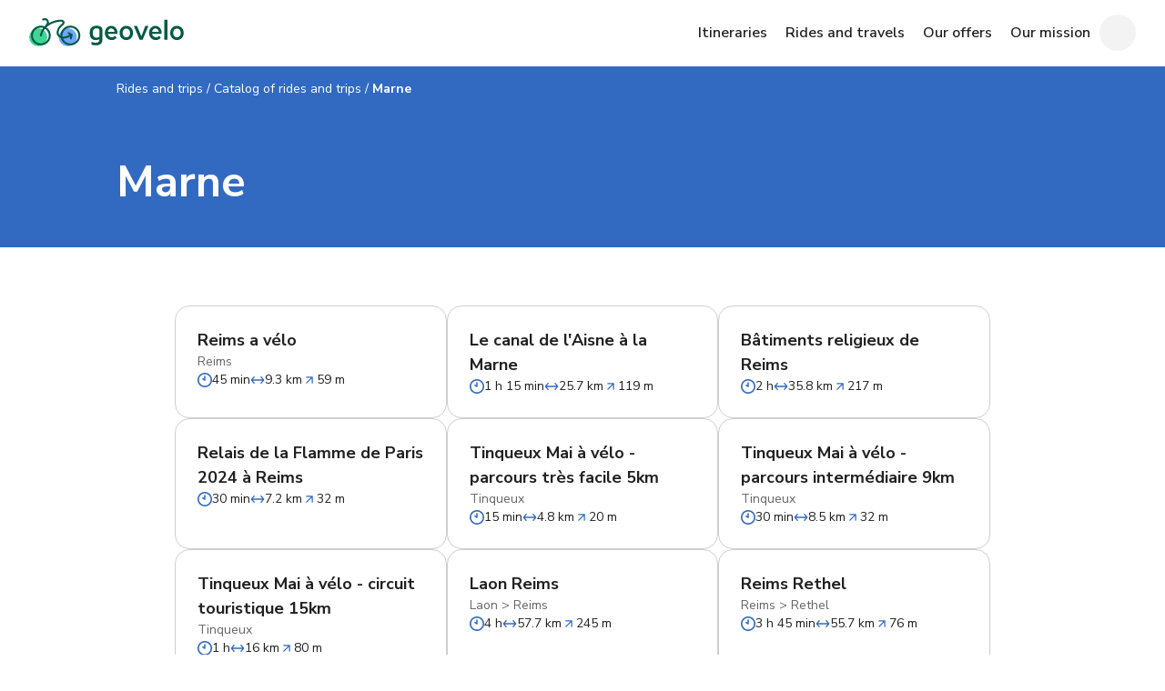

--- FILE ---
content_type: text/html
request_url: https://geovelo.app/fr/rides-hub/departments/51/
body_size: 53477
content:
<!DOCTYPE html><html lang="fr"><head><meta charSet="utf-8"/><meta content="ie=edge" http-equiv="x-ua-compatible"/><meta content="width=device-width, initial-scale=1.0" name="viewport"/><meta name="generator" content="Gatsby 5.15.0"/><meta data-rh="true" content="Our bike rides by departments | Marne" property="og:title"/><meta data-rh="true" content="https://geovelo.app/fr/rides-hub/departments/51/" property="og:url"/><meta data-rh="true" content="https://geovelo.app/baseline-fr.png" property="og:image"/><meta data-rh="true" content="Our bike rides by departments | Marne" property="twitter:title"/><meta data-rh="true" content="https://geovelo.app/fr/rides-hub/departments/51/" property="twitter:url"/><meta data-rh="true" content="https://geovelo.app/baseline-fr.png" property="twitter:image"/><meta data-rh="true" content="kchrau2r7qiz13zlgnhoq91gd1advn" name="facebook-domain-verification"/><style data-href="/styles.ebe7d23b772dcbe64a11.css" data-identity="gatsby-global-css">@charset "UTF-8";@import url(https://fonts.googleapis.com/css2?family=Nunito+Sans:wght@300;400;500;600;700&display=swap);@import url(https://fonts.googleapis.com/css2?family=Mountains+of+Christmas:wght@400;700&display=swap);
/*!
 * Quill Editor v2.0.3
 * https://quilljs.com
 * Copyright (c) 2017-2024, Slab
 * Copyright (c) 2014, Jason Chen
 * Copyright (c) 2013, salesforce.com
 */.ql-container{box-sizing:border-box;font-family:Helvetica,Arial,sans-serif;font-size:13px;height:100%;margin:0;position:relative}.ql-container.ql-disabled .ql-tooltip{visibility:hidden}.ql-container:not(.ql-disabled) li[data-list=checked]>.ql-ui,.ql-container:not(.ql-disabled) li[data-list=unchecked]>.ql-ui{cursor:pointer}.ql-clipboard{height:1px;left:-100000px;overflow-y:hidden;position:absolute;top:50%}.ql-clipboard p{margin:0;padding:0}.ql-editor{word-wrap:break-word;box-sizing:border-box;counter-reset:list-0 list-1 list-2 list-3 list-4 list-5 list-6 list-7 list-8 list-9;height:100%;line-height:1.42;outline:none;overflow-y:auto;padding:12px 15px;tab-size:4;-moz-tab-size:4;text-align:left;white-space:pre-wrap}.ql-editor>*{cursor:text}.ql-editor blockquote,.ql-editor h1,.ql-editor h2,.ql-editor h3,.ql-editor h4,.ql-editor h5,.ql-editor h6,.ql-editor ol,.ql-editor p,.ql-editor pre{margin:0;padding:0}@supports (counter-set:none){.ql-editor h1,.ql-editor h2,.ql-editor h3,.ql-editor h4,.ql-editor h5,.ql-editor h6,.ql-editor p{counter-set:list-0 list-1 list-2 list-3 list-4 list-5 list-6 list-7 list-8 list-9}}@supports not (counter-set:none){.ql-editor h1,.ql-editor h2,.ql-editor h3,.ql-editor h4,.ql-editor h5,.ql-editor h6,.ql-editor p{counter-reset:list-0 list-1 list-2 list-3 list-4 list-5 list-6 list-7 list-8 list-9}}.ql-editor table{border-collapse:collapse}.ql-editor td{border:1px solid #000;padding:2px 5px}.ql-editor li,.ql-editor ol{padding-left:1.5em}.ql-editor li{list-style-type:none;position:relative}.ql-editor li>.ql-ui:before{display:inline-block;margin-left:-1.5em;margin-right:.3em;text-align:right;white-space:nowrap;width:1.2em}.ql-editor li[data-list=checked]>.ql-ui,.ql-editor li[data-list=unchecked]>.ql-ui{color:#777}.ql-editor li[data-list=bullet]>.ql-ui:before{content:"\2022"}.ql-editor li[data-list=checked]>.ql-ui:before{content:"\2611"}.ql-editor li[data-list=unchecked]>.ql-ui:before{content:"\2610"}@supports (counter-set:none){.ql-editor li[data-list]{counter-set:list-1 list-2 list-3 list-4 list-5 list-6 list-7 list-8 list-9}}@supports not (counter-set:none){.ql-editor li[data-list]{counter-reset:list-1 list-2 list-3 list-4 list-5 list-6 list-7 list-8 list-9}}.ql-editor li[data-list=ordered]{counter-increment:list-0}.ql-editor li[data-list=ordered]>.ql-ui:before{content:counter(list-0,decimal) ". "}.ql-editor li[data-list=ordered].ql-indent-1{counter-increment:list-1}.ql-editor li[data-list=ordered].ql-indent-1>.ql-ui:before{content:counter(list-1,lower-alpha) ". "}@supports (counter-set:none){.ql-editor li[data-list].ql-indent-1{counter-set:list-2 list-3 list-4 list-5 list-6 list-7 list-8 list-9}}@supports not (counter-set:none){.ql-editor li[data-list].ql-indent-1{counter-reset:list-2 list-3 list-4 list-5 list-6 list-7 list-8 list-9}}.ql-editor li[data-list=ordered].ql-indent-2{counter-increment:list-2}.ql-editor li[data-list=ordered].ql-indent-2>.ql-ui:before{content:counter(list-2,lower-roman) ". "}@supports (counter-set:none){.ql-editor li[data-list].ql-indent-2{counter-set:list-3 list-4 list-5 list-6 list-7 list-8 list-9}}@supports not (counter-set:none){.ql-editor li[data-list].ql-indent-2{counter-reset:list-3 list-4 list-5 list-6 list-7 list-8 list-9}}.ql-editor li[data-list=ordered].ql-indent-3{counter-increment:list-3}.ql-editor li[data-list=ordered].ql-indent-3>.ql-ui:before{content:counter(list-3,decimal) ". "}@supports (counter-set:none){.ql-editor li[data-list].ql-indent-3{counter-set:list-4 list-5 list-6 list-7 list-8 list-9}}@supports not (counter-set:none){.ql-editor li[data-list].ql-indent-3{counter-reset:list-4 list-5 list-6 list-7 list-8 list-9}}.ql-editor li[data-list=ordered].ql-indent-4{counter-increment:list-4}.ql-editor li[data-list=ordered].ql-indent-4>.ql-ui:before{content:counter(list-4,lower-alpha) ". "}@supports (counter-set:none){.ql-editor li[data-list].ql-indent-4{counter-set:list-5 list-6 list-7 list-8 list-9}}@supports not (counter-set:none){.ql-editor li[data-list].ql-indent-4{counter-reset:list-5 list-6 list-7 list-8 list-9}}.ql-editor li[data-list=ordered].ql-indent-5{counter-increment:list-5}.ql-editor li[data-list=ordered].ql-indent-5>.ql-ui:before{content:counter(list-5,lower-roman) ". "}@supports (counter-set:none){.ql-editor li[data-list].ql-indent-5{counter-set:list-6 list-7 list-8 list-9}}@supports not (counter-set:none){.ql-editor li[data-list].ql-indent-5{counter-reset:list-6 list-7 list-8 list-9}}.ql-editor li[data-list=ordered].ql-indent-6{counter-increment:list-6}.ql-editor li[data-list=ordered].ql-indent-6>.ql-ui:before{content:counter(list-6,decimal) ". "}@supports (counter-set:none){.ql-editor li[data-list].ql-indent-6{counter-set:list-7 list-8 list-9}}@supports not (counter-set:none){.ql-editor li[data-list].ql-indent-6{counter-reset:list-7 list-8 list-9}}.ql-editor li[data-list=ordered].ql-indent-7{counter-increment:list-7}.ql-editor li[data-list=ordered].ql-indent-7>.ql-ui:before{content:counter(list-7,lower-alpha) ". "}@supports (counter-set:none){.ql-editor li[data-list].ql-indent-7{counter-set:list-8 list-9}}@supports not (counter-set:none){.ql-editor li[data-list].ql-indent-7{counter-reset:list-8 list-9}}.ql-editor li[data-list=ordered].ql-indent-8{counter-increment:list-8}.ql-editor li[data-list=ordered].ql-indent-8>.ql-ui:before{content:counter(list-8,lower-roman) ". "}@supports (counter-set:none){.ql-editor li[data-list].ql-indent-8{counter-set:list-9}}@supports not (counter-set:none){.ql-editor li[data-list].ql-indent-8{counter-reset:list-9}}.ql-editor li[data-list=ordered].ql-indent-9{counter-increment:list-9}.ql-editor li[data-list=ordered].ql-indent-9>.ql-ui:before{content:counter(list-9,decimal) ". "}.ql-editor .ql-indent-1:not(.ql-direction-rtl){padding-left:3em}.ql-editor li.ql-indent-1:not(.ql-direction-rtl){padding-left:4.5em}.ql-editor .ql-indent-1.ql-direction-rtl.ql-align-right{padding-right:3em}.ql-editor li.ql-indent-1.ql-direction-rtl.ql-align-right{padding-right:4.5em}.ql-editor .ql-indent-2:not(.ql-direction-rtl){padding-left:6em}.ql-editor li.ql-indent-2:not(.ql-direction-rtl){padding-left:7.5em}.ql-editor .ql-indent-2.ql-direction-rtl.ql-align-right{padding-right:6em}.ql-editor li.ql-indent-2.ql-direction-rtl.ql-align-right{padding-right:7.5em}.ql-editor .ql-indent-3:not(.ql-direction-rtl){padding-left:9em}.ql-editor li.ql-indent-3:not(.ql-direction-rtl){padding-left:10.5em}.ql-editor .ql-indent-3.ql-direction-rtl.ql-align-right{padding-right:9em}.ql-editor li.ql-indent-3.ql-direction-rtl.ql-align-right{padding-right:10.5em}.ql-editor .ql-indent-4:not(.ql-direction-rtl){padding-left:12em}.ql-editor li.ql-indent-4:not(.ql-direction-rtl){padding-left:13.5em}.ql-editor .ql-indent-4.ql-direction-rtl.ql-align-right{padding-right:12em}.ql-editor li.ql-indent-4.ql-direction-rtl.ql-align-right{padding-right:13.5em}.ql-editor .ql-indent-5:not(.ql-direction-rtl){padding-left:15em}.ql-editor li.ql-indent-5:not(.ql-direction-rtl){padding-left:16.5em}.ql-editor .ql-indent-5.ql-direction-rtl.ql-align-right{padding-right:15em}.ql-editor li.ql-indent-5.ql-direction-rtl.ql-align-right{padding-right:16.5em}.ql-editor .ql-indent-6:not(.ql-direction-rtl){padding-left:18em}.ql-editor li.ql-indent-6:not(.ql-direction-rtl){padding-left:19.5em}.ql-editor .ql-indent-6.ql-direction-rtl.ql-align-right{padding-right:18em}.ql-editor li.ql-indent-6.ql-direction-rtl.ql-align-right{padding-right:19.5em}.ql-editor .ql-indent-7:not(.ql-direction-rtl){padding-left:21em}.ql-editor li.ql-indent-7:not(.ql-direction-rtl){padding-left:22.5em}.ql-editor .ql-indent-7.ql-direction-rtl.ql-align-right{padding-right:21em}.ql-editor li.ql-indent-7.ql-direction-rtl.ql-align-right{padding-right:22.5em}.ql-editor .ql-indent-8:not(.ql-direction-rtl){padding-left:24em}.ql-editor li.ql-indent-8:not(.ql-direction-rtl){padding-left:25.5em}.ql-editor .ql-indent-8.ql-direction-rtl.ql-align-right{padding-right:24em}.ql-editor li.ql-indent-8.ql-direction-rtl.ql-align-right{padding-right:25.5em}.ql-editor .ql-indent-9:not(.ql-direction-rtl){padding-left:27em}.ql-editor li.ql-indent-9:not(.ql-direction-rtl){padding-left:28.5em}.ql-editor .ql-indent-9.ql-direction-rtl.ql-align-right{padding-right:27em}.ql-editor li.ql-indent-9.ql-direction-rtl.ql-align-right{padding-right:28.5em}.ql-editor li.ql-direction-rtl{padding-right:1.5em}.ql-editor li.ql-direction-rtl>.ql-ui:before{margin-left:.3em;margin-right:-1.5em;text-align:left}.ql-editor table{table-layout:fixed;width:100%}.ql-editor table td{outline:none}.ql-editor .ql-code-block-container{font-family:monospace}.ql-editor .ql-video{display:block;max-width:100%}.ql-editor .ql-video.ql-align-center{margin:0 auto}.ql-editor .ql-video.ql-align-right{margin:0 0 0 auto}.ql-editor .ql-bg-black{background-color:#000}.ql-editor .ql-bg-red{background-color:#e60000}.ql-editor .ql-bg-orange{background-color:#f90}.ql-editor .ql-bg-yellow{background-color:#ff0}.ql-editor .ql-bg-green{background-color:#008a00}.ql-editor .ql-bg-blue{background-color:#06c}.ql-editor .ql-bg-purple{background-color:#93f}.ql-editor .ql-color-white{color:#fff}.ql-editor .ql-color-red{color:#e60000}.ql-editor .ql-color-orange{color:#f90}.ql-editor .ql-color-yellow{color:#ff0}.ql-editor .ql-color-green{color:#008a00}.ql-editor .ql-color-blue{color:#06c}.ql-editor .ql-color-purple{color:#93f}.ql-editor .ql-font-serif{font-family:Georgia,Times New Roman,serif}.ql-editor .ql-font-monospace{font-family:Monaco,Courier New,monospace}.ql-editor .ql-size-small{font-size:.75em}.ql-editor .ql-size-large{font-size:1.5em}.ql-editor .ql-size-huge{font-size:2.5em}.ql-editor .ql-direction-rtl{direction:rtl;text-align:inherit}.ql-editor .ql-align-center{text-align:center}.ql-editor .ql-align-justify{text-align:justify}.ql-editor .ql-align-right{text-align:right}.ql-editor .ql-ui{position:absolute}.ql-editor.ql-blank:before{color:rgba(0,0,0,.6);content:attr(data-placeholder);font-style:italic;left:15px;pointer-events:none;position:absolute;right:15px}.ql-snow .ql-toolbar:after,.ql-snow.ql-toolbar:after{clear:both;content:"";display:table}.ql-snow .ql-toolbar button,.ql-snow.ql-toolbar button{background:none;border:none;cursor:pointer;display:inline-block;float:left;height:24px;padding:3px 5px;width:28px}.ql-snow .ql-toolbar button svg,.ql-snow.ql-toolbar button svg{float:left;height:100%}.ql-snow .ql-toolbar button:active:hover,.ql-snow.ql-toolbar button:active:hover{outline:none}.ql-snow .ql-toolbar input.ql-image[type=file],.ql-snow.ql-toolbar input.ql-image[type=file]{display:none}.ql-snow .ql-toolbar .ql-picker-item.ql-selected,.ql-snow .ql-toolbar .ql-picker-item:hover,.ql-snow .ql-toolbar .ql-picker-label.ql-active,.ql-snow .ql-toolbar .ql-picker-label:hover,.ql-snow .ql-toolbar button.ql-active,.ql-snow .ql-toolbar button:focus,.ql-snow .ql-toolbar button:hover,.ql-snow.ql-toolbar .ql-picker-item.ql-selected,.ql-snow.ql-toolbar .ql-picker-item:hover,.ql-snow.ql-toolbar .ql-picker-label.ql-active,.ql-snow.ql-toolbar .ql-picker-label:hover,.ql-snow.ql-toolbar button.ql-active,.ql-snow.ql-toolbar button:focus,.ql-snow.ql-toolbar button:hover{color:#06c}.ql-snow .ql-toolbar .ql-picker-item.ql-selected .ql-fill,.ql-snow .ql-toolbar .ql-picker-item.ql-selected .ql-stroke.ql-fill,.ql-snow .ql-toolbar .ql-picker-item:hover .ql-fill,.ql-snow .ql-toolbar .ql-picker-item:hover .ql-stroke.ql-fill,.ql-snow .ql-toolbar .ql-picker-label.ql-active .ql-fill,.ql-snow .ql-toolbar .ql-picker-label.ql-active .ql-stroke.ql-fill,.ql-snow .ql-toolbar .ql-picker-label:hover .ql-fill,.ql-snow .ql-toolbar .ql-picker-label:hover .ql-stroke.ql-fill,.ql-snow .ql-toolbar button.ql-active .ql-fill,.ql-snow .ql-toolbar button.ql-active .ql-stroke.ql-fill,.ql-snow .ql-toolbar button:focus .ql-fill,.ql-snow .ql-toolbar button:focus .ql-stroke.ql-fill,.ql-snow .ql-toolbar button:hover .ql-fill,.ql-snow .ql-toolbar button:hover .ql-stroke.ql-fill,.ql-snow.ql-toolbar .ql-picker-item.ql-selected .ql-fill,.ql-snow.ql-toolbar .ql-picker-item.ql-selected .ql-stroke.ql-fill,.ql-snow.ql-toolbar .ql-picker-item:hover .ql-fill,.ql-snow.ql-toolbar .ql-picker-item:hover .ql-stroke.ql-fill,.ql-snow.ql-toolbar .ql-picker-label.ql-active .ql-fill,.ql-snow.ql-toolbar .ql-picker-label.ql-active .ql-stroke.ql-fill,.ql-snow.ql-toolbar .ql-picker-label:hover .ql-fill,.ql-snow.ql-toolbar .ql-picker-label:hover .ql-stroke.ql-fill,.ql-snow.ql-toolbar button.ql-active .ql-fill,.ql-snow.ql-toolbar button.ql-active .ql-stroke.ql-fill,.ql-snow.ql-toolbar button:focus .ql-fill,.ql-snow.ql-toolbar button:focus .ql-stroke.ql-fill,.ql-snow.ql-toolbar button:hover .ql-fill,.ql-snow.ql-toolbar button:hover .ql-stroke.ql-fill{fill:#06c}.ql-snow .ql-toolbar .ql-picker-item.ql-selected .ql-stroke,.ql-snow .ql-toolbar .ql-picker-item.ql-selected .ql-stroke-miter,.ql-snow .ql-toolbar .ql-picker-item:hover .ql-stroke,.ql-snow .ql-toolbar .ql-picker-item:hover .ql-stroke-miter,.ql-snow .ql-toolbar .ql-picker-label.ql-active .ql-stroke,.ql-snow .ql-toolbar .ql-picker-label.ql-active .ql-stroke-miter,.ql-snow .ql-toolbar .ql-picker-label:hover .ql-stroke,.ql-snow .ql-toolbar .ql-picker-label:hover .ql-stroke-miter,.ql-snow .ql-toolbar button.ql-active .ql-stroke,.ql-snow .ql-toolbar button.ql-active .ql-stroke-miter,.ql-snow .ql-toolbar button:focus .ql-stroke,.ql-snow .ql-toolbar button:focus .ql-stroke-miter,.ql-snow .ql-toolbar button:hover .ql-stroke,.ql-snow .ql-toolbar button:hover .ql-stroke-miter,.ql-snow.ql-toolbar .ql-picker-item.ql-selected .ql-stroke,.ql-snow.ql-toolbar .ql-picker-item.ql-selected .ql-stroke-miter,.ql-snow.ql-toolbar .ql-picker-item:hover .ql-stroke,.ql-snow.ql-toolbar .ql-picker-item:hover .ql-stroke-miter,.ql-snow.ql-toolbar .ql-picker-label.ql-active .ql-stroke,.ql-snow.ql-toolbar .ql-picker-label.ql-active .ql-stroke-miter,.ql-snow.ql-toolbar .ql-picker-label:hover .ql-stroke,.ql-snow.ql-toolbar .ql-picker-label:hover .ql-stroke-miter,.ql-snow.ql-toolbar button.ql-active .ql-stroke,.ql-snow.ql-toolbar button.ql-active .ql-stroke-miter,.ql-snow.ql-toolbar button:focus .ql-stroke,.ql-snow.ql-toolbar button:focus .ql-stroke-miter,.ql-snow.ql-toolbar button:hover .ql-stroke,.ql-snow.ql-toolbar button:hover .ql-stroke-miter{stroke:#06c}@media (pointer:coarse){.ql-snow .ql-toolbar button:hover:not(.ql-active),.ql-snow.ql-toolbar button:hover:not(.ql-active){color:#444}.ql-snow .ql-toolbar button:hover:not(.ql-active) .ql-fill,.ql-snow .ql-toolbar button:hover:not(.ql-active) .ql-stroke.ql-fill,.ql-snow.ql-toolbar button:hover:not(.ql-active) .ql-fill,.ql-snow.ql-toolbar button:hover:not(.ql-active) .ql-stroke.ql-fill{fill:#444}.ql-snow .ql-toolbar button:hover:not(.ql-active) .ql-stroke,.ql-snow .ql-toolbar button:hover:not(.ql-active) .ql-stroke-miter,.ql-snow.ql-toolbar button:hover:not(.ql-active) .ql-stroke,.ql-snow.ql-toolbar button:hover:not(.ql-active) .ql-stroke-miter{stroke:#444}}.ql-snow,.ql-snow *{box-sizing:border-box}.ql-snow .ql-hidden{display:none}.ql-snow .ql-out-bottom,.ql-snow .ql-out-top{visibility:hidden}.ql-snow .ql-tooltip{position:absolute;transform:translateY(10px)}.ql-snow .ql-tooltip a{cursor:pointer;text-decoration:none}.ql-snow .ql-tooltip.ql-flip{transform:translateY(-10px)}.ql-snow .ql-formats{display:inline-block;vertical-align:middle}.ql-snow .ql-formats:after{clear:both;content:"";display:table}.ql-snow .ql-stroke{fill:none;stroke:#444;stroke-linecap:round;stroke-linejoin:round;stroke-width:2}.ql-snow .ql-stroke-miter{fill:none;stroke:#444;stroke-miterlimit:10;stroke-width:2}.ql-snow .ql-fill,.ql-snow .ql-stroke.ql-fill{fill:#444}.ql-snow .ql-empty{fill:none}.ql-snow .ql-even{fill-rule:evenodd}.ql-snow .ql-stroke.ql-thin,.ql-snow .ql-thin{stroke-width:1}.ql-snow .ql-transparent{opacity:.4}.ql-snow .ql-direction svg:last-child{display:none}.ql-snow .ql-direction.ql-active svg:last-child{display:inline}.ql-snow .ql-direction.ql-active svg:first-child{display:none}.ql-snow .ql-editor h1{font-size:2em}.ql-snow .ql-editor h2{font-size:1.5em}.ql-snow .ql-editor h3{font-size:1.17em}.ql-snow .ql-editor h4{font-size:1em}.ql-snow .ql-editor h5{font-size:.83em}.ql-snow .ql-editor h6{font-size:.67em}.ql-snow .ql-editor a{text-decoration:underline}.ql-snow .ql-editor blockquote{border-left:4px solid #ccc;margin-bottom:5px;margin-top:5px;padding-left:16px}.ql-snow .ql-editor .ql-code-block-container,.ql-snow .ql-editor code{background-color:#f0f0f0;border-radius:3px}.ql-snow .ql-editor .ql-code-block-container{margin-bottom:5px;margin-top:5px;padding:5px 10px}.ql-snow .ql-editor code{font-size:85%;padding:2px 4px}.ql-snow .ql-editor .ql-code-block-container{background-color:#23241f;color:#f8f8f2;overflow:visible}.ql-snow .ql-editor img{max-width:100%}.ql-snow .ql-picker{color:#444;display:inline-block;float:left;font-size:14px;font-weight:500;height:24px;position:relative;vertical-align:middle}.ql-snow .ql-picker-label{cursor:pointer;display:inline-block;height:100%;padding-left:8px;padding-right:2px;position:relative;width:100%}.ql-snow .ql-picker-label:before{display:inline-block;line-height:22px}.ql-snow .ql-picker-options{background-color:#fff;display:none;min-width:100%;padding:4px 8px;position:absolute;white-space:nowrap}.ql-snow .ql-picker-options .ql-picker-item{cursor:pointer;display:block;padding-bottom:5px;padding-top:5px}.ql-snow .ql-picker.ql-expanded .ql-picker-label{color:#ccc;z-index:2}.ql-snow .ql-picker.ql-expanded .ql-picker-label .ql-fill{fill:#ccc}.ql-snow .ql-picker.ql-expanded .ql-picker-label .ql-stroke{stroke:#ccc}.ql-snow .ql-picker.ql-expanded .ql-picker-options{display:block;margin-top:-1px;top:100%;z-index:1}.ql-snow .ql-color-picker,.ql-snow .ql-icon-picker{width:28px}.ql-snow .ql-color-picker .ql-picker-label,.ql-snow .ql-icon-picker .ql-picker-label{padding:2px 4px}.ql-snow .ql-color-picker .ql-picker-label svg,.ql-snow .ql-icon-picker .ql-picker-label svg{right:4px}.ql-snow .ql-icon-picker .ql-picker-options{padding:4px 0}.ql-snow .ql-icon-picker .ql-picker-item{height:24px;padding:2px 4px;width:24px}.ql-snow .ql-color-picker .ql-picker-options{padding:3px 5px;width:152px}.ql-snow .ql-color-picker .ql-picker-item{border:1px solid transparent;float:left;height:16px;margin:2px;padding:0;width:16px}.ql-snow .ql-picker:not(.ql-color-picker):not(.ql-icon-picker) svg{margin-top:-9px;position:absolute;right:0;top:50%;width:18px}.ql-snow .ql-picker.ql-font .ql-picker-item[data-label]:not([data-label=""]):before,.ql-snow .ql-picker.ql-font .ql-picker-label[data-label]:not([data-label=""]):before,.ql-snow .ql-picker.ql-header .ql-picker-item[data-label]:not([data-label=""]):before,.ql-snow .ql-picker.ql-header .ql-picker-label[data-label]:not([data-label=""]):before,.ql-snow .ql-picker.ql-size .ql-picker-item[data-label]:not([data-label=""]):before,.ql-snow .ql-picker.ql-size .ql-picker-label[data-label]:not([data-label=""]):before{content:attr(data-label)}.ql-snow .ql-picker.ql-header{width:98px}.ql-snow .ql-picker.ql-header .ql-picker-item:before,.ql-snow .ql-picker.ql-header .ql-picker-label:before{content:"Normal"}.ql-snow .ql-picker.ql-header .ql-picker-item[data-value="1"]:before,.ql-snow .ql-picker.ql-header .ql-picker-label[data-value="1"]:before{content:"Heading 1"}.ql-snow .ql-picker.ql-header .ql-picker-item[data-value="2"]:before,.ql-snow .ql-picker.ql-header .ql-picker-label[data-value="2"]:before{content:"Heading 2"}.ql-snow .ql-picker.ql-header .ql-picker-item[data-value="3"]:before,.ql-snow .ql-picker.ql-header .ql-picker-label[data-value="3"]:before{content:"Heading 3"}.ql-snow .ql-picker.ql-header .ql-picker-item[data-value="4"]:before,.ql-snow .ql-picker.ql-header .ql-picker-label[data-value="4"]:before{content:"Heading 4"}.ql-snow .ql-picker.ql-header .ql-picker-item[data-value="5"]:before,.ql-snow .ql-picker.ql-header .ql-picker-label[data-value="5"]:before{content:"Heading 5"}.ql-snow .ql-picker.ql-header .ql-picker-item[data-value="6"]:before,.ql-snow .ql-picker.ql-header .ql-picker-label[data-value="6"]:before{content:"Heading 6"}.ql-snow .ql-picker.ql-header .ql-picker-item[data-value="1"]:before{font-size:2em}.ql-snow .ql-picker.ql-header .ql-picker-item[data-value="2"]:before{font-size:1.5em}.ql-snow .ql-picker.ql-header .ql-picker-item[data-value="3"]:before{font-size:1.17em}.ql-snow .ql-picker.ql-header .ql-picker-item[data-value="4"]:before{font-size:1em}.ql-snow .ql-picker.ql-header .ql-picker-item[data-value="5"]:before{font-size:.83em}.ql-snow .ql-picker.ql-header .ql-picker-item[data-value="6"]:before{font-size:.67em}.ql-snow .ql-picker.ql-font{width:108px}.ql-snow .ql-picker.ql-font .ql-picker-item:before,.ql-snow .ql-picker.ql-font .ql-picker-label:before{content:"Sans Serif"}.ql-snow .ql-picker.ql-font .ql-picker-item[data-value=serif]:before,.ql-snow .ql-picker.ql-font .ql-picker-label[data-value=serif]:before{content:"Serif"}.ql-snow .ql-picker.ql-font .ql-picker-item[data-value=monospace]:before,.ql-snow .ql-picker.ql-font .ql-picker-label[data-value=monospace]:before{content:"Monospace"}.ql-snow .ql-picker.ql-font .ql-picker-item[data-value=serif]:before{font-family:Georgia,Times New Roman,serif}.ql-snow .ql-picker.ql-font .ql-picker-item[data-value=monospace]:before{font-family:Monaco,Courier New,monospace}.ql-snow .ql-picker.ql-size{width:98px}.ql-snow .ql-picker.ql-size .ql-picker-item:before,.ql-snow .ql-picker.ql-size .ql-picker-label:before{content:"Normal"}.ql-snow .ql-picker.ql-size .ql-picker-item[data-value=small]:before,.ql-snow .ql-picker.ql-size .ql-picker-label[data-value=small]:before{content:"Small"}.ql-snow .ql-picker.ql-size .ql-picker-item[data-value=large]:before,.ql-snow .ql-picker.ql-size .ql-picker-label[data-value=large]:before{content:"Large"}.ql-snow .ql-picker.ql-size .ql-picker-item[data-value=huge]:before,.ql-snow .ql-picker.ql-size .ql-picker-label[data-value=huge]:before{content:"Huge"}.ql-snow .ql-picker.ql-size .ql-picker-item[data-value=small]:before{font-size:10px}.ql-snow .ql-picker.ql-size .ql-picker-item[data-value=large]:before{font-size:18px}.ql-snow .ql-picker.ql-size .ql-picker-item[data-value=huge]:before{font-size:32px}.ql-snow .ql-color-picker.ql-background .ql-picker-item{background-color:#fff}.ql-snow .ql-color-picker.ql-color .ql-picker-item{background-color:#000}.ql-code-block-container{position:relative}.ql-code-block-container .ql-ui{right:5px;top:5px}.ql-toolbar.ql-snow{border:1px solid #ccc;box-sizing:border-box;font-family:Helvetica Neue,Helvetica,Arial,sans-serif;padding:8px}.ql-toolbar.ql-snow .ql-formats{margin-right:15px}.ql-toolbar.ql-snow .ql-picker-label{border:1px solid transparent}.ql-toolbar.ql-snow .ql-picker-options{border:1px solid transparent;box-shadow:0 2px 8px rgba(0,0,0,.2)}.ql-toolbar.ql-snow .ql-picker.ql-expanded .ql-picker-label,.ql-toolbar.ql-snow .ql-picker.ql-expanded .ql-picker-options{border-color:#ccc}.ql-toolbar.ql-snow .ql-color-picker .ql-picker-item.ql-selected,.ql-toolbar.ql-snow .ql-color-picker .ql-picker-item:hover{border-color:#000}.ql-toolbar.ql-snow+.ql-container.ql-snow{border-top:0}.ql-snow .ql-tooltip{background-color:#fff;border:1px solid #ccc;box-shadow:0 0 5px #ddd;color:#444;padding:5px 12px;white-space:nowrap}.ql-snow .ql-tooltip:before{content:"Visit URL:";line-height:26px;margin-right:8px}.ql-snow .ql-tooltip input[type=text]{border:1px solid #ccc;display:none;font-size:13px;height:26px;margin:0;padding:3px 5px;width:170px}.ql-snow .ql-tooltip a.ql-preview{display:inline-block;max-width:200px;overflow-x:hidden;text-overflow:ellipsis;vertical-align:top}.ql-snow .ql-tooltip a.ql-action:after{border-right:1px solid #ccc;content:"Edit";margin-left:16px;padding-right:8px}.ql-snow .ql-tooltip a.ql-remove:before{content:"Remove";margin-left:8px}.ql-snow .ql-tooltip a{line-height:26px}.ql-snow .ql-tooltip.ql-editing a.ql-preview,.ql-snow .ql-tooltip.ql-editing a.ql-remove{display:none}.ql-snow .ql-tooltip.ql-editing input[type=text]{display:inline-block}.ql-snow .ql-tooltip.ql-editing a.ql-action:after{border-right:0;content:"Save";padding-right:0}.ql-snow .ql-tooltip[data-mode=link]:before{content:"Enter link:"}.ql-snow .ql-tooltip[data-mode=formula]:before{content:"Enter formula:"}.ql-snow .ql-tooltip[data-mode=video]:before{content:"Enter video:"}.ql-snow a{color:#06c}.ql-container.ql-snow{border:1px solid #ccc}.maplibregl-map{-webkit-tap-highlight-color:rgb(0,0,0,0);font:12px/20px Helvetica Neue,Arial,Helvetica,sans-serif;overflow:hidden;position:relative}.maplibregl-canvas{left:0;position:absolute;top:0}.maplibregl-map:fullscreen{height:100%;width:100%}.maplibregl-ctrl-group button.maplibregl-ctrl-compass{touch-action:none}.maplibregl-canvas-container.maplibregl-interactive,.maplibregl-ctrl-group button.maplibregl-ctrl-compass{cursor:grab;-webkit-user-select:none;user-select:none}.maplibregl-canvas-container.maplibregl-interactive.maplibregl-track-pointer{cursor:pointer}.maplibregl-canvas-container.maplibregl-interactive:active,.maplibregl-ctrl-group button.maplibregl-ctrl-compass:active{cursor:grabbing}.maplibregl-canvas-container.maplibregl-touch-zoom-rotate,.maplibregl-canvas-container.maplibregl-touch-zoom-rotate .maplibregl-canvas{touch-action:pan-x pan-y}.maplibregl-canvas-container.maplibregl-touch-drag-pan,.maplibregl-canvas-container.maplibregl-touch-drag-pan .maplibregl-canvas{touch-action:pinch-zoom}.maplibregl-canvas-container.maplibregl-touch-zoom-rotate.maplibregl-touch-drag-pan,.maplibregl-canvas-container.maplibregl-touch-zoom-rotate.maplibregl-touch-drag-pan .maplibregl-canvas{touch-action:none}.maplibregl-canvas-container.maplibregl-touch-drag-pan.maplibregl-cooperative-gestures,.maplibregl-canvas-container.maplibregl-touch-drag-pan.maplibregl-cooperative-gestures .maplibregl-canvas{touch-action:pan-x pan-y}.maplibregl-ctrl-bottom-left,.maplibregl-ctrl-bottom-right,.maplibregl-ctrl-top-left,.maplibregl-ctrl-top-right{pointer-events:none;position:absolute;z-index:2}.maplibregl-ctrl-top-left{left:0;top:0}.maplibregl-ctrl-top-right{right:0;top:0}.maplibregl-ctrl-bottom-left{bottom:0;left:0}.maplibregl-ctrl-bottom-right{bottom:0;right:0}.maplibregl-ctrl{clear:both;pointer-events:auto;transform:translate(0)}.maplibregl-ctrl-top-left .maplibregl-ctrl{float:left;margin:10px 0 0 10px}.maplibregl-ctrl-top-right .maplibregl-ctrl{float:right;margin:10px 10px 0 0}.maplibregl-ctrl-bottom-left .maplibregl-ctrl{float:left;margin:0 0 10px 10px}.maplibregl-ctrl-bottom-right .maplibregl-ctrl{float:right;margin:0 10px 10px 0}.maplibregl-ctrl-group{background:#fff;border-radius:4px}.maplibregl-ctrl-group:not(:empty){box-shadow:0 0 0 2px rgba(0,0,0,.1)}@media (forced-colors:active){.maplibregl-ctrl-group:not(:empty){box-shadow:0 0 0 2px ButtonText}}.maplibregl-ctrl-group button{background-color:transparent;border:0;box-sizing:border-box;cursor:pointer;display:block;height:29px;outline:none;padding:0;width:29px}.maplibregl-ctrl-group button+button{border-top:1px solid #ddd}.maplibregl-ctrl button .maplibregl-ctrl-icon{background-position:50%;background-repeat:no-repeat;display:block;height:100%;width:100%}@media (forced-colors:active){.maplibregl-ctrl-icon{background-color:transparent}.maplibregl-ctrl-group button+button{border-top:1px solid ButtonText}}.maplibregl-ctrl button::-moz-focus-inner{border:0;padding:0}.maplibregl-ctrl-attrib-button:focus,.maplibregl-ctrl-group button:focus{box-shadow:0 0 2px 2px #0096ff}.maplibregl-ctrl button:disabled{cursor:not-allowed}.maplibregl-ctrl button:disabled .maplibregl-ctrl-icon{opacity:.25}@media (hover:hover){.maplibregl-ctrl button:not(:disabled):hover{background-color:rgba(0,0,0,.05)}}.maplibregl-ctrl button:not(:disabled):active{background-color:rgba(0,0,0,.05)}.maplibregl-ctrl-group button:focus:focus-visible{box-shadow:0 0 2px 2px #0096ff}.maplibregl-ctrl-group button:focus:not(:focus-visible){box-shadow:none}.maplibregl-ctrl-group button:focus:first-child{border-radius:4px 4px 0 0}.maplibregl-ctrl-group button:focus:last-child{border-radius:0 0 4px 4px}.maplibregl-ctrl-group button:focus:only-child{border-radius:inherit}.maplibregl-ctrl button.maplibregl-ctrl-zoom-out .maplibregl-ctrl-icon{background-image:url("data:image/svg+xml;charset=utf-8,%3Csvg xmlns='http://www.w3.org/2000/svg' width='29' height='29' fill='%23333' viewBox='0 0 29 29'%3E%3Cpath d='M10 13c-.75 0-1.5.75-1.5 1.5S9.25 16 10 16h9c.75 0 1.5-.75 1.5-1.5S19.75 13 19 13z'/%3E%3C/svg%3E")}.maplibregl-ctrl button.maplibregl-ctrl-zoom-in .maplibregl-ctrl-icon{background-image:url("data:image/svg+xml;charset=utf-8,%3Csvg xmlns='http://www.w3.org/2000/svg' width='29' height='29' fill='%23333' viewBox='0 0 29 29'%3E%3Cpath d='M14.5 8.5c-.75 0-1.5.75-1.5 1.5v3h-3c-.75 0-1.5.75-1.5 1.5S9.25 16 10 16h3v3c0 .75.75 1.5 1.5 1.5S16 19.75 16 19v-3h3c.75 0 1.5-.75 1.5-1.5S19.75 13 19 13h-3v-3c0-.75-.75-1.5-1.5-1.5'/%3E%3C/svg%3E")}@media (forced-colors:active){.maplibregl-ctrl button.maplibregl-ctrl-zoom-out .maplibregl-ctrl-icon{background-image:url("data:image/svg+xml;charset=utf-8,%3Csvg xmlns='http://www.w3.org/2000/svg' width='29' height='29' fill='%23fff' viewBox='0 0 29 29'%3E%3Cpath d='M10 13c-.75 0-1.5.75-1.5 1.5S9.25 16 10 16h9c.75 0 1.5-.75 1.5-1.5S19.75 13 19 13z'/%3E%3C/svg%3E")}.maplibregl-ctrl button.maplibregl-ctrl-zoom-in .maplibregl-ctrl-icon{background-image:url("data:image/svg+xml;charset=utf-8,%3Csvg xmlns='http://www.w3.org/2000/svg' width='29' height='29' fill='%23fff' viewBox='0 0 29 29'%3E%3Cpath d='M14.5 8.5c-.75 0-1.5.75-1.5 1.5v3h-3c-.75 0-1.5.75-1.5 1.5S9.25 16 10 16h3v3c0 .75.75 1.5 1.5 1.5S16 19.75 16 19v-3h3c.75 0 1.5-.75 1.5-1.5S19.75 13 19 13h-3v-3c0-.75-.75-1.5-1.5-1.5'/%3E%3C/svg%3E")}}@media (forced-colors:active) and (prefers-color-scheme:light){.maplibregl-ctrl button.maplibregl-ctrl-zoom-out .maplibregl-ctrl-icon{background-image:url("data:image/svg+xml;charset=utf-8,%3Csvg xmlns='http://www.w3.org/2000/svg' width='29' height='29' viewBox='0 0 29 29'%3E%3Cpath d='M10 13c-.75 0-1.5.75-1.5 1.5S9.25 16 10 16h9c.75 0 1.5-.75 1.5-1.5S19.75 13 19 13z'/%3E%3C/svg%3E")}.maplibregl-ctrl button.maplibregl-ctrl-zoom-in .maplibregl-ctrl-icon{background-image:url("data:image/svg+xml;charset=utf-8,%3Csvg xmlns='http://www.w3.org/2000/svg' width='29' height='29' viewBox='0 0 29 29'%3E%3Cpath d='M14.5 8.5c-.75 0-1.5.75-1.5 1.5v3h-3c-.75 0-1.5.75-1.5 1.5S9.25 16 10 16h3v3c0 .75.75 1.5 1.5 1.5S16 19.75 16 19v-3h3c.75 0 1.5-.75 1.5-1.5S19.75 13 19 13h-3v-3c0-.75-.75-1.5-1.5-1.5'/%3E%3C/svg%3E")}}.maplibregl-ctrl button.maplibregl-ctrl-fullscreen .maplibregl-ctrl-icon{background-image:url("data:image/svg+xml;charset=utf-8,%3Csvg xmlns='http://www.w3.org/2000/svg' width='29' height='29' fill='%23333' viewBox='0 0 29 29'%3E%3Cpath d='M24 16v5.5c0 1.75-.75 2.5-2.5 2.5H16v-1l3-1.5-4-5.5 1-1 5.5 4 1.5-3zM6 16l1.5 3 5.5-4 1 1-4 5.5 3 1.5v1H7.5C5.75 24 5 23.25 5 21.5V16zm7-11v1l-3 1.5 4 5.5-1 1-5.5-4L6 13H5V7.5C5 5.75 5.75 5 7.5 5zm11 2.5c0-1.75-.75-2.5-2.5-2.5H16v1l3 1.5-4 5.5 1 1 5.5-4 1.5 3h1z'/%3E%3C/svg%3E")}.maplibregl-ctrl button.maplibregl-ctrl-shrink .maplibregl-ctrl-icon{background-image:url("data:image/svg+xml;charset=utf-8,%3Csvg xmlns='http://www.w3.org/2000/svg' width='29' height='29' viewBox='0 0 29 29'%3E%3Cpath d='M18.5 16c-1.75 0-2.5.75-2.5 2.5V24h1l1.5-3 5.5 4 1-1-4-5.5 3-1.5v-1zM13 18.5c0-1.75-.75-2.5-2.5-2.5H5v1l3 1.5L4 24l1 1 5.5-4 1.5 3h1zm3-8c0 1.75.75 2.5 2.5 2.5H24v-1l-3-1.5L25 5l-1-1-5.5 4L17 5h-1zM10.5 13c1.75 0 2.5-.75 2.5-2.5V5h-1l-1.5 3L5 4 4 5l4 5.5L5 12v1z'/%3E%3C/svg%3E")}@media (forced-colors:active){.maplibregl-ctrl button.maplibregl-ctrl-fullscreen .maplibregl-ctrl-icon{background-image:url("data:image/svg+xml;charset=utf-8,%3Csvg xmlns='http://www.w3.org/2000/svg' width='29' height='29' fill='%23fff' viewBox='0 0 29 29'%3E%3Cpath d='M24 16v5.5c0 1.75-.75 2.5-2.5 2.5H16v-1l3-1.5-4-5.5 1-1 5.5 4 1.5-3zM6 16l1.5 3 5.5-4 1 1-4 5.5 3 1.5v1H7.5C5.75 24 5 23.25 5 21.5V16zm7-11v1l-3 1.5 4 5.5-1 1-5.5-4L6 13H5V7.5C5 5.75 5.75 5 7.5 5zm11 2.5c0-1.75-.75-2.5-2.5-2.5H16v1l3 1.5-4 5.5 1 1 5.5-4 1.5 3h1z'/%3E%3C/svg%3E")}.maplibregl-ctrl button.maplibregl-ctrl-shrink .maplibregl-ctrl-icon{background-image:url("data:image/svg+xml;charset=utf-8,%3Csvg xmlns='http://www.w3.org/2000/svg' width='29' height='29' fill='%23fff' viewBox='0 0 29 29'%3E%3Cpath d='M18.5 16c-1.75 0-2.5.75-2.5 2.5V24h1l1.5-3 5.5 4 1-1-4-5.5 3-1.5v-1zM13 18.5c0-1.75-.75-2.5-2.5-2.5H5v1l3 1.5L4 24l1 1 5.5-4 1.5 3h1zm3-8c0 1.75.75 2.5 2.5 2.5H24v-1l-3-1.5L25 5l-1-1-5.5 4L17 5h-1zM10.5 13c1.75 0 2.5-.75 2.5-2.5V5h-1l-1.5 3L5 4 4 5l4 5.5L5 12v1z'/%3E%3C/svg%3E")}}@media (forced-colors:active) and (prefers-color-scheme:light){.maplibregl-ctrl button.maplibregl-ctrl-fullscreen .maplibregl-ctrl-icon{background-image:url("data:image/svg+xml;charset=utf-8,%3Csvg xmlns='http://www.w3.org/2000/svg' width='29' height='29' viewBox='0 0 29 29'%3E%3Cpath d='M24 16v5.5c0 1.75-.75 2.5-2.5 2.5H16v-1l3-1.5-4-5.5 1-1 5.5 4 1.5-3zM6 16l1.5 3 5.5-4 1 1-4 5.5 3 1.5v1H7.5C5.75 24 5 23.25 5 21.5V16zm7-11v1l-3 1.5 4 5.5-1 1-5.5-4L6 13H5V7.5C5 5.75 5.75 5 7.5 5zm11 2.5c0-1.75-.75-2.5-2.5-2.5H16v1l3 1.5-4 5.5 1 1 5.5-4 1.5 3h1z'/%3E%3C/svg%3E")}.maplibregl-ctrl button.maplibregl-ctrl-shrink .maplibregl-ctrl-icon{background-image:url("data:image/svg+xml;charset=utf-8,%3Csvg xmlns='http://www.w3.org/2000/svg' width='29' height='29' viewBox='0 0 29 29'%3E%3Cpath d='M18.5 16c-1.75 0-2.5.75-2.5 2.5V24h1l1.5-3 5.5 4 1-1-4-5.5 3-1.5v-1zM13 18.5c0-1.75-.75-2.5-2.5-2.5H5v1l3 1.5L4 24l1 1 5.5-4 1.5 3h1zm3-8c0 1.75.75 2.5 2.5 2.5H24v-1l-3-1.5L25 5l-1-1-5.5 4L17 5h-1zM10.5 13c1.75 0 2.5-.75 2.5-2.5V5h-1l-1.5 3L5 4 4 5l4 5.5L5 12v1z'/%3E%3C/svg%3E")}}.maplibregl-ctrl button.maplibregl-ctrl-compass .maplibregl-ctrl-icon{background-image:url("data:image/svg+xml;charset=utf-8,%3Csvg xmlns='http://www.w3.org/2000/svg' width='29' height='29' fill='%23333' viewBox='0 0 29 29'%3E%3Cpath d='m10.5 14 4-8 4 8z'/%3E%3Cpath fill='%23ccc' d='m10.5 16 4 8 4-8z'/%3E%3C/svg%3E")}@media (forced-colors:active){.maplibregl-ctrl button.maplibregl-ctrl-compass .maplibregl-ctrl-icon{background-image:url("data:image/svg+xml;charset=utf-8,%3Csvg xmlns='http://www.w3.org/2000/svg' width='29' height='29' fill='%23fff' viewBox='0 0 29 29'%3E%3Cpath d='m10.5 14 4-8 4 8z'/%3E%3Cpath fill='%23ccc' d='m10.5 16 4 8 4-8z'/%3E%3C/svg%3E")}}@media (forced-colors:active) and (prefers-color-scheme:light){.maplibregl-ctrl button.maplibregl-ctrl-compass .maplibregl-ctrl-icon{background-image:url("data:image/svg+xml;charset=utf-8,%3Csvg xmlns='http://www.w3.org/2000/svg' width='29' height='29' viewBox='0 0 29 29'%3E%3Cpath d='m10.5 14 4-8 4 8z'/%3E%3Cpath fill='%23ccc' d='m10.5 16 4 8 4-8z'/%3E%3C/svg%3E")}}.maplibregl-ctrl button.maplibregl-ctrl-globe .maplibregl-ctrl-icon{background-image:url("data:image/svg+xml;charset=utf-8,%3Csvg xmlns='http://www.w3.org/2000/svg' width='22' height='22' fill='none' stroke='%23333' viewBox='0 0 22 22'%3E%3Ccircle cx='11' cy='11' r='8.5'/%3E%3Cpath d='M17.5 11c0 4.819-3.02 8.5-6.5 8.5S4.5 15.819 4.5 11 7.52 2.5 11 2.5s6.5 3.681 6.5 8.5Z'/%3E%3Cpath d='M13.5 11c0 2.447-.331 4.64-.853 6.206-.262.785-.562 1.384-.872 1.777-.314.399-.58.517-.775.517s-.461-.118-.775-.517c-.31-.393-.61-.992-.872-1.777C8.831 15.64 8.5 13.446 8.5 11s.331-4.64.853-6.206c.262-.785.562-1.384.872-1.777.314-.399.58-.517.775-.517s.461.118.775.517c.31.393.61.992.872 1.777.522 1.565.853 3.76.853 6.206Z'/%3E%3Cpath d='M11 7.5c-1.909 0-3.622-.166-4.845-.428-.616-.132-1.08-.283-1.379-.434a1.3 1.3 0 0 1-.224-.138q.07-.058.224-.138c.299-.151.763-.302 1.379-.434C7.378 5.666 9.091 5.5 11 5.5s3.622.166 4.845.428c.616.132 1.08.283 1.379.434.105.053.177.1.224.138q-.07.058-.224.138c-.299.151-.763.302-1.379.434-1.223.262-2.936.428-4.845.428ZM4.486 6.436ZM11 16.5c-1.909 0-3.622-.166-4.845-.428-.616-.132-1.08-.283-1.379-.434a1.3 1.3 0 0 1-.224-.138 1.3 1.3 0 0 1 .224-.138c.299-.151.763-.302 1.379-.434C7.378 14.666 9.091 14.5 11 14.5s3.622.166 4.845.428c.616.132 1.08.283 1.379.434.105.053.177.1.224.138a1.3 1.3 0 0 1-.224.138c-.299.151-.763.302-1.379.434-1.223.262-2.936.428-4.845.428Zm-6.514-1.064ZM11 12.5c-2.46 0-4.672-.222-6.255-.574-.796-.177-1.406-.38-1.805-.59a1.5 1.5 0 0 1-.39-.272.3.3 0 0 1-.047-.064.3.3 0 0 1 .048-.064c.066-.073.189-.167.389-.272.399-.21 1.009-.413 1.805-.59C6.328 9.722 8.54 9.5 11 9.5s4.672.222 6.256.574c.795.177 1.405.38 1.804.59.2.105.323.2.39.272a.3.3 0 0 1 .047.064.3.3 0 0 1-.048.064 1.4 1.4 0 0 1-.389.272c-.399.21-1.009.413-1.804.59-1.584.352-3.796.574-6.256.574Zm-8.501-1.51v.002zm0 .018v.002zm17.002.002v-.002zm0-.018v-.002z'/%3E%3C/svg%3E")}.maplibregl-ctrl button.maplibregl-ctrl-globe-enabled .maplibregl-ctrl-icon{background-image:url("data:image/svg+xml;charset=utf-8,%3Csvg xmlns='http://www.w3.org/2000/svg' width='22' height='22' fill='none' stroke='%2333b5e5' viewBox='0 0 22 22'%3E%3Ccircle cx='11' cy='11' r='8.5'/%3E%3Cpath d='M17.5 11c0 4.819-3.02 8.5-6.5 8.5S4.5 15.819 4.5 11 7.52 2.5 11 2.5s6.5 3.681 6.5 8.5Z'/%3E%3Cpath d='M13.5 11c0 2.447-.331 4.64-.853 6.206-.262.785-.562 1.384-.872 1.777-.314.399-.58.517-.775.517s-.461-.118-.775-.517c-.31-.393-.61-.992-.872-1.777C8.831 15.64 8.5 13.446 8.5 11s.331-4.64.853-6.206c.262-.785.562-1.384.872-1.777.314-.399.58-.517.775-.517s.461.118.775.517c.31.393.61.992.872 1.777.522 1.565.853 3.76.853 6.206Z'/%3E%3Cpath d='M11 7.5c-1.909 0-3.622-.166-4.845-.428-.616-.132-1.08-.283-1.379-.434a1.3 1.3 0 0 1-.224-.138q.07-.058.224-.138c.299-.151.763-.302 1.379-.434C7.378 5.666 9.091 5.5 11 5.5s3.622.166 4.845.428c.616.132 1.08.283 1.379.434.105.053.177.1.224.138q-.07.058-.224.138c-.299.151-.763.302-1.379.434-1.223.262-2.936.428-4.845.428ZM4.486 6.436ZM11 16.5c-1.909 0-3.622-.166-4.845-.428-.616-.132-1.08-.283-1.379-.434a1.3 1.3 0 0 1-.224-.138 1.3 1.3 0 0 1 .224-.138c.299-.151.763-.302 1.379-.434C7.378 14.666 9.091 14.5 11 14.5s3.622.166 4.845.428c.616.132 1.08.283 1.379.434.105.053.177.1.224.138a1.3 1.3 0 0 1-.224.138c-.299.151-.763.302-1.379.434-1.223.262-2.936.428-4.845.428Zm-6.514-1.064ZM11 12.5c-2.46 0-4.672-.222-6.255-.574-.796-.177-1.406-.38-1.805-.59a1.5 1.5 0 0 1-.39-.272.3.3 0 0 1-.047-.064.3.3 0 0 1 .048-.064c.066-.073.189-.167.389-.272.399-.21 1.009-.413 1.805-.59C6.328 9.722 8.54 9.5 11 9.5s4.672.222 6.256.574c.795.177 1.405.38 1.804.59.2.105.323.2.39.272a.3.3 0 0 1 .047.064.3.3 0 0 1-.048.064 1.4 1.4 0 0 1-.389.272c-.399.21-1.009.413-1.804.59-1.584.352-3.796.574-6.256.574Zm-8.501-1.51v.002zm0 .018v.002zm17.002.002v-.002zm0-.018v-.002z'/%3E%3C/svg%3E")}.maplibregl-ctrl button.maplibregl-ctrl-terrain .maplibregl-ctrl-icon{background-image:url("data:image/svg+xml;charset=utf-8,%3Csvg xmlns='http://www.w3.org/2000/svg' width='22' height='22' fill='%23333' viewBox='0 0 22 22'%3E%3Cpath d='m1.754 13.406 4.453-4.851 3.09 3.09 3.281 3.277.969-.969-3.309-3.312 3.844-4.121 6.148 6.886h1.082v-.855l-7.207-8.07-4.84 5.187L6.169 6.57l-5.48 5.965v.871ZM.688 16.844h20.625v1.375H.688Zm0 0'/%3E%3C/svg%3E")}.maplibregl-ctrl button.maplibregl-ctrl-terrain-enabled .maplibregl-ctrl-icon{background-image:url("data:image/svg+xml;charset=utf-8,%3Csvg xmlns='http://www.w3.org/2000/svg' width='22' height='22' fill='%2333b5e5' viewBox='0 0 22 22'%3E%3Cpath d='m1.754 13.406 4.453-4.851 3.09 3.09 3.281 3.277.969-.969-3.309-3.312 3.844-4.121 6.148 6.886h1.082v-.855l-7.207-8.07-4.84 5.187L6.169 6.57l-5.48 5.965v.871ZM.688 16.844h20.625v1.375H.688Zm0 0'/%3E%3C/svg%3E")}.maplibregl-ctrl button.maplibregl-ctrl-geolocate .maplibregl-ctrl-icon{background-image:url("data:image/svg+xml;charset=utf-8,%3Csvg xmlns='http://www.w3.org/2000/svg' width='29' height='29' fill='%23333' viewBox='0 0 20 20'%3E%3Cpath d='M10 4C9 4 9 5 9 5v.1A5 5 0 0 0 5.1 9H5s-1 0-1 1 1 1 1 1h.1A5 5 0 0 0 9 14.9v.1s0 1 1 1 1-1 1-1v-.1a5 5 0 0 0 3.9-3.9h.1s1 0 1-1-1-1-1-1h-.1A5 5 0 0 0 11 5.1V5s0-1-1-1m0 2.5a3.5 3.5 0 1 1 0 7 3.5 3.5 0 1 1 0-7'/%3E%3Ccircle cx='10' cy='10' r='2'/%3E%3C/svg%3E")}.maplibregl-ctrl button.maplibregl-ctrl-geolocate:disabled .maplibregl-ctrl-icon{background-image:url("data:image/svg+xml;charset=utf-8,%3Csvg xmlns='http://www.w3.org/2000/svg' width='29' height='29' fill='%23aaa' viewBox='0 0 20 20'%3E%3Cpath d='M10 4C9 4 9 5 9 5v.1A5 5 0 0 0 5.1 9H5s-1 0-1 1 1 1 1 1h.1A5 5 0 0 0 9 14.9v.1s0 1 1 1 1-1 1-1v-.1a5 5 0 0 0 3.9-3.9h.1s1 0 1-1-1-1-1-1h-.1A5 5 0 0 0 11 5.1V5s0-1-1-1m0 2.5a3.5 3.5 0 1 1 0 7 3.5 3.5 0 1 1 0-7'/%3E%3Ccircle cx='10' cy='10' r='2'/%3E%3Cpath fill='red' d='m14 5 1 1-9 9-1-1z'/%3E%3C/svg%3E")}.maplibregl-ctrl button.maplibregl-ctrl-geolocate.maplibregl-ctrl-geolocate-active .maplibregl-ctrl-icon{background-image:url("data:image/svg+xml;charset=utf-8,%3Csvg xmlns='http://www.w3.org/2000/svg' width='29' height='29' fill='%2333b5e5' viewBox='0 0 20 20'%3E%3Cpath d='M10 4C9 4 9 5 9 5v.1A5 5 0 0 0 5.1 9H5s-1 0-1 1 1 1 1 1h.1A5 5 0 0 0 9 14.9v.1s0 1 1 1 1-1 1-1v-.1a5 5 0 0 0 3.9-3.9h.1s1 0 1-1-1-1-1-1h-.1A5 5 0 0 0 11 5.1V5s0-1-1-1m0 2.5a3.5 3.5 0 1 1 0 7 3.5 3.5 0 1 1 0-7'/%3E%3Ccircle cx='10' cy='10' r='2'/%3E%3C/svg%3E")}.maplibregl-ctrl button.maplibregl-ctrl-geolocate.maplibregl-ctrl-geolocate-active-error .maplibregl-ctrl-icon{background-image:url("data:image/svg+xml;charset=utf-8,%3Csvg xmlns='http://www.w3.org/2000/svg' width='29' height='29' fill='%23e58978' viewBox='0 0 20 20'%3E%3Cpath d='M10 4C9 4 9 5 9 5v.1A5 5 0 0 0 5.1 9H5s-1 0-1 1 1 1 1 1h.1A5 5 0 0 0 9 14.9v.1s0 1 1 1 1-1 1-1v-.1a5 5 0 0 0 3.9-3.9h.1s1 0 1-1-1-1-1-1h-.1A5 5 0 0 0 11 5.1V5s0-1-1-1m0 2.5a3.5 3.5 0 1 1 0 7 3.5 3.5 0 1 1 0-7'/%3E%3Ccircle cx='10' cy='10' r='2'/%3E%3C/svg%3E")}.maplibregl-ctrl button.maplibregl-ctrl-geolocate.maplibregl-ctrl-geolocate-background .maplibregl-ctrl-icon{background-image:url("data:image/svg+xml;charset=utf-8,%3Csvg xmlns='http://www.w3.org/2000/svg' width='29' height='29' fill='%2333b5e5' viewBox='0 0 20 20'%3E%3Cpath d='M10 4C9 4 9 5 9 5v.1A5 5 0 0 0 5.1 9H5s-1 0-1 1 1 1 1 1h.1A5 5 0 0 0 9 14.9v.1s0 1 1 1 1-1 1-1v-.1a5 5 0 0 0 3.9-3.9h.1s1 0 1-1-1-1-1-1h-.1A5 5 0 0 0 11 5.1V5s0-1-1-1m0 2.5a3.5 3.5 0 1 1 0 7 3.5 3.5 0 1 1 0-7'/%3E%3C/svg%3E")}.maplibregl-ctrl button.maplibregl-ctrl-geolocate.maplibregl-ctrl-geolocate-background-error .maplibregl-ctrl-icon{background-image:url("data:image/svg+xml;charset=utf-8,%3Csvg xmlns='http://www.w3.org/2000/svg' width='29' height='29' fill='%23e54e33' viewBox='0 0 20 20'%3E%3Cpath d='M10 4C9 4 9 5 9 5v.1A5 5 0 0 0 5.1 9H5s-1 0-1 1 1 1 1 1h.1A5 5 0 0 0 9 14.9v.1s0 1 1 1 1-1 1-1v-.1a5 5 0 0 0 3.9-3.9h.1s1 0 1-1-1-1-1-1h-.1A5 5 0 0 0 11 5.1V5s0-1-1-1m0 2.5a3.5 3.5 0 1 1 0 7 3.5 3.5 0 1 1 0-7'/%3E%3C/svg%3E")}.maplibregl-ctrl button.maplibregl-ctrl-geolocate.maplibregl-ctrl-geolocate-waiting .maplibregl-ctrl-icon{animation:maplibregl-spin 2s linear infinite}@media (forced-colors:active){.maplibregl-ctrl button.maplibregl-ctrl-geolocate .maplibregl-ctrl-icon{background-image:url("data:image/svg+xml;charset=utf-8,%3Csvg xmlns='http://www.w3.org/2000/svg' width='29' height='29' fill='%23fff' viewBox='0 0 20 20'%3E%3Cpath d='M10 4C9 4 9 5 9 5v.1A5 5 0 0 0 5.1 9H5s-1 0-1 1 1 1 1 1h.1A5 5 0 0 0 9 14.9v.1s0 1 1 1 1-1 1-1v-.1a5 5 0 0 0 3.9-3.9h.1s1 0 1-1-1-1-1-1h-.1A5 5 0 0 0 11 5.1V5s0-1-1-1m0 2.5a3.5 3.5 0 1 1 0 7 3.5 3.5 0 1 1 0-7'/%3E%3Ccircle cx='10' cy='10' r='2'/%3E%3C/svg%3E")}.maplibregl-ctrl button.maplibregl-ctrl-geolocate:disabled .maplibregl-ctrl-icon{background-image:url("data:image/svg+xml;charset=utf-8,%3Csvg xmlns='http://www.w3.org/2000/svg' width='29' height='29' fill='%23999' viewBox='0 0 20 20'%3E%3Cpath d='M10 4C9 4 9 5 9 5v.1A5 5 0 0 0 5.1 9H5s-1 0-1 1 1 1 1 1h.1A5 5 0 0 0 9 14.9v.1s0 1 1 1 1-1 1-1v-.1a5 5 0 0 0 3.9-3.9h.1s1 0 1-1-1-1-1-1h-.1A5 5 0 0 0 11 5.1V5s0-1-1-1m0 2.5a3.5 3.5 0 1 1 0 7 3.5 3.5 0 1 1 0-7'/%3E%3Ccircle cx='10' cy='10' r='2'/%3E%3Cpath fill='red' d='m14 5 1 1-9 9-1-1z'/%3E%3C/svg%3E")}.maplibregl-ctrl button.maplibregl-ctrl-geolocate.maplibregl-ctrl-geolocate-active .maplibregl-ctrl-icon{background-image:url("data:image/svg+xml;charset=utf-8,%3Csvg xmlns='http://www.w3.org/2000/svg' width='29' height='29' fill='%2333b5e5' viewBox='0 0 20 20'%3E%3Cpath d='M10 4C9 4 9 5 9 5v.1A5 5 0 0 0 5.1 9H5s-1 0-1 1 1 1 1 1h.1A5 5 0 0 0 9 14.9v.1s0 1 1 1 1-1 1-1v-.1a5 5 0 0 0 3.9-3.9h.1s1 0 1-1-1-1-1-1h-.1A5 5 0 0 0 11 5.1V5s0-1-1-1m0 2.5a3.5 3.5 0 1 1 0 7 3.5 3.5 0 1 1 0-7'/%3E%3Ccircle cx='10' cy='10' r='2'/%3E%3C/svg%3E")}.maplibregl-ctrl button.maplibregl-ctrl-geolocate.maplibregl-ctrl-geolocate-active-error .maplibregl-ctrl-icon{background-image:url("data:image/svg+xml;charset=utf-8,%3Csvg xmlns='http://www.w3.org/2000/svg' width='29' height='29' fill='%23e58978' viewBox='0 0 20 20'%3E%3Cpath d='M10 4C9 4 9 5 9 5v.1A5 5 0 0 0 5.1 9H5s-1 0-1 1 1 1 1 1h.1A5 5 0 0 0 9 14.9v.1s0 1 1 1 1-1 1-1v-.1a5 5 0 0 0 3.9-3.9h.1s1 0 1-1-1-1-1-1h-.1A5 5 0 0 0 11 5.1V5s0-1-1-1m0 2.5a3.5 3.5 0 1 1 0 7 3.5 3.5 0 1 1 0-7'/%3E%3Ccircle cx='10' cy='10' r='2'/%3E%3C/svg%3E")}.maplibregl-ctrl button.maplibregl-ctrl-geolocate.maplibregl-ctrl-geolocate-background .maplibregl-ctrl-icon{background-image:url("data:image/svg+xml;charset=utf-8,%3Csvg xmlns='http://www.w3.org/2000/svg' width='29' height='29' fill='%2333b5e5' viewBox='0 0 20 20'%3E%3Cpath d='M10 4C9 4 9 5 9 5v.1A5 5 0 0 0 5.1 9H5s-1 0-1 1 1 1 1 1h.1A5 5 0 0 0 9 14.9v.1s0 1 1 1 1-1 1-1v-.1a5 5 0 0 0 3.9-3.9h.1s1 0 1-1-1-1-1-1h-.1A5 5 0 0 0 11 5.1V5s0-1-1-1m0 2.5a3.5 3.5 0 1 1 0 7 3.5 3.5 0 1 1 0-7'/%3E%3C/svg%3E")}.maplibregl-ctrl button.maplibregl-ctrl-geolocate.maplibregl-ctrl-geolocate-background-error .maplibregl-ctrl-icon{background-image:url("data:image/svg+xml;charset=utf-8,%3Csvg xmlns='http://www.w3.org/2000/svg' width='29' height='29' fill='%23e54e33' viewBox='0 0 20 20'%3E%3Cpath d='M10 4C9 4 9 5 9 5v.1A5 5 0 0 0 5.1 9H5s-1 0-1 1 1 1 1 1h.1A5 5 0 0 0 9 14.9v.1s0 1 1 1 1-1 1-1v-.1a5 5 0 0 0 3.9-3.9h.1s1 0 1-1-1-1-1-1h-.1A5 5 0 0 0 11 5.1V5s0-1-1-1m0 2.5a3.5 3.5 0 1 1 0 7 3.5 3.5 0 1 1 0-7'/%3E%3C/svg%3E")}}@media (forced-colors:active) and (prefers-color-scheme:light){.maplibregl-ctrl button.maplibregl-ctrl-geolocate .maplibregl-ctrl-icon{background-image:url("data:image/svg+xml;charset=utf-8,%3Csvg xmlns='http://www.w3.org/2000/svg' width='29' height='29' viewBox='0 0 20 20'%3E%3Cpath d='M10 4C9 4 9 5 9 5v.1A5 5 0 0 0 5.1 9H5s-1 0-1 1 1 1 1 1h.1A5 5 0 0 0 9 14.9v.1s0 1 1 1 1-1 1-1v-.1a5 5 0 0 0 3.9-3.9h.1s1 0 1-1-1-1-1-1h-.1A5 5 0 0 0 11 5.1V5s0-1-1-1m0 2.5a3.5 3.5 0 1 1 0 7 3.5 3.5 0 1 1 0-7'/%3E%3Ccircle cx='10' cy='10' r='2'/%3E%3C/svg%3E")}.maplibregl-ctrl button.maplibregl-ctrl-geolocate:disabled .maplibregl-ctrl-icon{background-image:url("data:image/svg+xml;charset=utf-8,%3Csvg xmlns='http://www.w3.org/2000/svg' width='29' height='29' fill='%23666' viewBox='0 0 20 20'%3E%3Cpath d='M10 4C9 4 9 5 9 5v.1A5 5 0 0 0 5.1 9H5s-1 0-1 1 1 1 1 1h.1A5 5 0 0 0 9 14.9v.1s0 1 1 1 1-1 1-1v-.1a5 5 0 0 0 3.9-3.9h.1s1 0 1-1-1-1-1-1h-.1A5 5 0 0 0 11 5.1V5s0-1-1-1m0 2.5a3.5 3.5 0 1 1 0 7 3.5 3.5 0 1 1 0-7'/%3E%3Ccircle cx='10' cy='10' r='2'/%3E%3Cpath fill='red' d='m14 5 1 1-9 9-1-1z'/%3E%3C/svg%3E")}}@keyframes maplibregl-spin{0%{transform:rotate(0deg)}to{transform:rotate(1turn)}}a.maplibregl-ctrl-logo{background-image:url("data:image/svg+xml;charset=utf-8,%3Csvg xmlns='http://www.w3.org/2000/svg' width='88' height='23' fill='none'%3E%3Cpath fill='%23000' fill-opacity='.4' fill-rule='evenodd' d='M17.408 16.796h-1.827l2.501-12.095h.198l3.324 6.533.988 2.19.988-2.19 3.258-6.533h.181l2.6 12.095h-1.81l-1.218-5.644-.362-1.71-.658 1.71-2.929 5.644h-.098l-2.914-5.644-.757-1.71-.345 1.71zm1.958-3.42-.726 3.663a1.255 1.255 0 0 1-1.232 1.011h-1.827a1.255 1.255 0 0 1-1.229-1.509l2.501-12.095a1.255 1.255 0 0 1 1.23-1.001h.197a1.25 1.25 0 0 1 1.12.685l3.19 6.273 3.125-6.263a1.25 1.25 0 0 1 1.123-.695h.181a1.255 1.255 0 0 1 1.227.991l1.443 6.71a5 5 0 0 1 .314-.787l.009-.016a4.6 4.6 0 0 1 1.777-1.887c.782-.46 1.668-.667 2.611-.667a4.6 4.6 0 0 1 1.7.32l.306.134c.21-.16.474-.256.759-.256h1.694a1.255 1.255 0 0 1 1.212.925 1.255 1.255 0 0 1 1.212-.925h1.711c.284 0 .545.094.755.252.613-.3 1.312-.45 2.075-.45 1.356 0 2.557.445 3.482 1.4q.47.48.763 1.064V4.701a1.255 1.255 0 0 1 1.255-1.255h1.86A1.255 1.255 0 0 1 54.44 4.7v9.194h2.217c.19 0 .37.043.532.118v-4.77c0-.356.147-.678.385-.906a2.42 2.42 0 0 1-.682-1.71c0-.665.267-1.253.735-1.7a2.45 2.45 0 0 1 1.722-.674 2.43 2.43 0 0 1 1.705.675q.318.302.504.683V4.7a1.255 1.255 0 0 1 1.255-1.255h1.744A1.255 1.255 0 0 1 65.812 4.7v3.335a4.8 4.8 0 0 1 1.526-.246c.938 0 1.817.214 2.59.69a4.47 4.47 0 0 1 1.67 1.743v-.98a1.255 1.255 0 0 1 1.256-1.256h1.777c.233 0 .451.064.639.174a3.4 3.4 0 0 1 1.567-.372c.346 0 .861.02 1.285.232a1.25 1.25 0 0 1 .689 1.004 4.7 4.7 0 0 1 .853-.588c.795-.44 1.675-.647 2.61-.647 1.385 0 2.65.39 3.525 1.396.836.938 1.168 2.173 1.168 3.528q-.001.515-.056 1.051a1.255 1.255 0 0 1-.947 1.09l.408.952a1.255 1.255 0 0 1-.477 1.552c-.418.268-.92.463-1.458.612-.613.171-1.304.244-2.049.244-1.06 0-2.043-.207-2.886-.698l-.015-.008c-.798-.48-1.419-1.135-1.818-1.963l-.004-.008a5.8 5.8 0 0 1-.548-2.512q0-.429.053-.843a1.3 1.3 0 0 1-.333-.086l-.166-.004c-.223 0-.426.062-.643.228-.03.024-.142.139-.142.59v3.883a1.255 1.255 0 0 1-1.256 1.256h-1.777a1.255 1.255 0 0 1-1.256-1.256V15.69l-.032.057a4.8 4.8 0 0 1-1.86 1.833 5.04 5.04 0 0 1-2.484.634 4.5 4.5 0 0 1-1.935-.424 1.25 1.25 0 0 1-.764.258h-1.71a1.255 1.255 0 0 1-1.256-1.255V7.687a2.4 2.4 0 0 1-.428.625c.253.23.412.561.412.93v7.553a1.255 1.255 0 0 1-1.256 1.255h-1.843a1.25 1.25 0 0 1-.894-.373c-.228.23-.544.373-.894.373H51.32a1.255 1.255 0 0 1-1.256-1.255v-1.251l-.061.117a4.7 4.7 0 0 1-1.782 1.884 4.77 4.77 0 0 1-2.485.67 5.6 5.6 0 0 1-1.485-.188l.009 2.764a1.255 1.255 0 0 1-1.255 1.259h-1.729a1.255 1.255 0 0 1-1.255-1.255v-3.537a1.255 1.255 0 0 1-1.167.793h-1.679a1.25 1.25 0 0 1-.77-.263 4.5 4.5 0 0 1-1.945.429c-.885 0-1.724-.21-2.495-.632l-.017-.01a5 5 0 0 1-1.081-.836 1.255 1.255 0 0 1-1.254 1.312h-1.81a1.255 1.255 0 0 1-1.228-.99l-.782-3.625-2.044 3.939a1.25 1.25 0 0 1-1.115.676h-.098a1.25 1.25 0 0 1-1.116-.68l-2.061-3.994zM35.92 16.63l.207-.114.223-.15q.493-.356.735-.785l.061-.118.033 1.332h1.678V9.242h-1.694l-.033 1.267q-.133-.329-.526-.658l-.032-.028a3.2 3.2 0 0 0-.668-.428l-.27-.12a3.3 3.3 0 0 0-1.235-.23q-1.136-.001-1.974.493a3.36 3.36 0 0 0-1.3 1.382q-.445.89-.444 2.074 0 1.2.51 2.107a3.8 3.8 0 0 0 1.382 1.381 3.9 3.9 0 0 0 1.893.477q.795 0 1.455-.33zm-2.789-5.38q-.576.675-.575 1.762 0 1.102.559 1.794.576.675 1.645.675a2.25 2.25 0 0 0 .934-.19 2.2 2.2 0 0 0 .468-.29l.178-.161a2.2 2.2 0 0 0 .397-.561q.244-.5.244-1.15v-.115q0-.708-.296-1.267l-.043-.077a2.2 2.2 0 0 0-.633-.709l-.13-.086-.047-.028a2.1 2.1 0 0 0-1.073-.285q-1.052 0-1.629.692zm2.316 2.706c.163-.17.28-.407.28-.83v-.114c0-.292-.06-.508-.15-.68a.96.96 0 0 0-.353-.389.85.85 0 0 0-.464-.127c-.4 0-.56.114-.664.239l-.01.012c-.148.174-.275.45-.275.945 0 .506.122.801.27.99.097.11.266.224.68.224.303 0 .504-.09.687-.269zm7.545 1.705a2.6 2.6 0 0 0 .331.423q.319.33.755.548l.173.074q.65.255 1.49.255 1.02 0 1.844-.493a3.45 3.45 0 0 0 1.316-1.4q.493-.904.493-2.089 0-1.909-.988-2.913-.988-1.02-2.584-1.02-.898 0-1.575.347a3 3 0 0 0-.415.262l-.199.166a3.4 3.4 0 0 0-.64.82V9.242h-1.712v11.553h1.729l-.017-5.134zm.53-1.138q.206.29.48.5l.155.11.053.034q.51.296 1.119.297 1.07 0 1.645-.675.577-.69.576-1.762 0-1.119-.576-1.777-.558-.675-1.645-.675-.435 0-.835.16a2 2 0 0 0-.284.136 2 2 0 0 0-.363.254 2.2 2.2 0 0 0-.46.569l-.082.162a2.6 2.6 0 0 0-.213 1.072v.115q0 .707.296 1.267l.135.211zm.964-.818a1.1 1.1 0 0 0 .367.385.94.94 0 0 0 .476.118c.423 0 .59-.117.687-.23.159-.194.28-.478.28-.95 0-.53-.133-.8-.266-.952l-.021-.025c-.078-.094-.231-.221-.68-.221a1 1 0 0 0-.503.135l-.012.007a.86.86 0 0 0-.335.343c-.073.133-.132.324-.132.614v.115a1.4 1.4 0 0 0 .14.66zm15.7-6.222q.347-.346.346-.856a1.05 1.05 0 0 0-.345-.79 1.18 1.18 0 0 0-.84-.329q-.51 0-.855.33a1.05 1.05 0 0 0-.346.79q0 .51.346.855.345.346.856.346.51 0 .839-.346zm4.337 9.314.033-1.332q.191.403.59.747l.098.081a4 4 0 0 0 .316.224l.223.122a3.2 3.2 0 0 0 1.44.322 3.8 3.8 0 0 0 1.875-.477 3.5 3.5 0 0 0 1.382-1.366q.527-.89.526-2.09 0-1.184-.444-2.073a3.24 3.24 0 0 0-1.283-1.399q-.823-.51-1.942-.51a3.5 3.5 0 0 0-1.527.344l-.086.043-.165.09a3 3 0 0 0-.33.214q-.432.315-.656.707a2 2 0 0 0-.099.198l.082-1.283V4.701h-1.744v12.095zm.473-2.509a2.5 2.5 0 0 0 .566.7q.117.098.245.18l.144.08a2.1 2.1 0 0 0 .975.232q1.07 0 1.645-.675.576-.69.576-1.778 0-1.102-.576-1.777-.56-.691-1.645-.692a2.2 2.2 0 0 0-1.015.235q-.22.113-.415.282l-.15.142a2.1 2.1 0 0 0-.42.594q-.223.479-.223 1.1v.115q0 .705.293 1.26zm2.616-.293c.157-.191.28-.479.28-.967 0-.51-.13-.79-.276-.961l-.021-.026c-.082-.1-.232-.225-.67-.225a.87.87 0 0 0-.681.279l-.012.011c-.154.155-.274.38-.274.807v.115c0 .285.057.499.144.669a1.1 1.1 0 0 0 .367.405c.137.082.28.123.455.123.423 0 .59-.118.686-.23zm8.266-3.013q.345-.13.724-.14l.069-.002q.493 0 .642.099l.247-1.794q-.196-.099-.717-.099a2.3 2.3 0 0 0-.545.063 2 2 0 0 0-.411.148 2.2 2.2 0 0 0-.4.249 2.5 2.5 0 0 0-.485.499 2.7 2.7 0 0 0-.32.581l-.05.137v-1.48h-1.778v7.553h1.777v-3.884q0-.546.159-.943a1.5 1.5 0 0 1 .466-.636 2.5 2.5 0 0 1 .399-.253 2 2 0 0 1 .224-.099zm9.784 2.656.05-.922q0-1.743-.856-2.698-.838-.97-2.584-.97-1.119-.001-2.007.493a3.46 3.46 0 0 0-1.4 1.382q-.493.906-.493 2.106 0 1.07.428 1.975.428.89 1.332 1.432.906.526 2.255.526.973 0 1.668-.185l.044-.012.135-.04q.613-.184.984-.421l-.542-1.267q-.3.162-.642.274l-.297.087q-.51.131-1.3.131-.954 0-1.497-.444a1.6 1.6 0 0 1-.192-.193q-.366-.44-.512-1.234l-.004-.021zm-5.427-1.256-.003.022h3.752v-.138q-.011-.727-.288-1.118a1 1 0 0 0-.156-.176q-.46-.428-1.316-.428-.986 0-1.494.604-.379.45-.494 1.234zm-27.053 2.77V4.7h-1.86v12.095h5.333V15.15zm7.103-5.908v7.553h-1.843V9.242h1.843z'/%3E%3Cpath fill='%23fff' d='m19.63 11.151-.757-1.71-.345 1.71-1.12 5.644h-1.827L18.083 4.7h.197l3.325 6.533.988 2.19.988-2.19L26.839 4.7h.181l2.6 12.095h-1.81l-1.218-5.644-.362-1.71-.658 1.71-2.93 5.644h-.098l-2.913-5.644zm14.836 5.81q-1.02 0-1.893-.478a3.8 3.8 0 0 1-1.381-1.382q-.51-.906-.51-2.106 0-1.185.444-2.074a3.36 3.36 0 0 1 1.3-1.382q.839-.494 1.974-.494a3.3 3.3 0 0 1 1.234.231 3.3 3.3 0 0 1 .97.575q.396.33.527.659l.033-1.267h1.694v7.553H37.18l-.033-1.332q-.279.593-1.02 1.053a3.17 3.17 0 0 1-1.662.444zm.296-1.482q.938 0 1.58-.642.642-.66.642-1.711v-.115q0-.708-.296-1.267a2.2 2.2 0 0 0-.807-.872 2.1 2.1 0 0 0-1.119-.313q-1.053 0-1.629.692-.575.675-.575 1.76 0 1.103.559 1.795.577.675 1.645.675zm6.521-6.237h1.711v1.4q.906-1.597 2.83-1.597 1.596 0 2.584 1.02.988 1.005.988 2.914 0 1.185-.493 2.09a3.46 3.46 0 0 1-1.316 1.399 3.5 3.5 0 0 1-1.844.493q-.954 0-1.662-.329a2.67 2.67 0 0 1-1.086-.97l.017 5.134h-1.728zm4.048 6.22q1.07 0 1.645-.674.577-.69.576-1.762 0-1.119-.576-1.777-.558-.675-1.645-.675-.592 0-1.12.296-.51.28-.822.823-.296.527-.296 1.234v.115q0 .708.296 1.267.313.543.823.855.51.296 1.119.297z'/%3E%3Cpath fill='%23e1e3e9' d='M51.325 4.7h1.86v10.45h3.473v1.646h-5.333zm7.12 4.542h1.843v7.553h-1.843zm.905-1.415a1.16 1.16 0 0 1-.856-.346 1.17 1.17 0 0 1-.346-.856 1.05 1.05 0 0 1 .346-.79q.346-.329.856-.329.494 0 .839.33a1.05 1.05 0 0 1 .345.79 1.16 1.16 0 0 1-.345.855q-.33.346-.84.346zm7.875 9.133a3.17 3.17 0 0 1-1.662-.444q-.723-.46-1.004-1.053l-.033 1.332h-1.71V4.701h1.743v4.657l-.082 1.283q.279-.658 1.086-1.119a3.5 3.5 0 0 1 1.778-.477q1.119 0 1.942.51a3.24 3.24 0 0 1 1.283 1.4q.445.888.444 2.072 0 1.201-.526 2.09a3.5 3.5 0 0 1-1.382 1.366 3.8 3.8 0 0 1-1.876.477zm-.296-1.481q1.069 0 1.645-.675.577-.69.577-1.778 0-1.102-.577-1.776-.56-.691-1.645-.692a2.12 2.12 0 0 0-1.58.659q-.642.641-.642 1.694v.115q0 .71.296 1.267a2.4 2.4 0 0 0 .807.872 2.1 2.1 0 0 0 1.119.313zm5.927-6.237h1.777v1.481q.263-.757.856-1.217a2.14 2.14 0 0 1 1.349-.46q.527 0 .724.098l-.247 1.794q-.149-.099-.642-.099-.774 0-1.416.494-.626.493-.626 1.58v3.883h-1.777V9.242zm9.534 7.718q-1.35 0-2.255-.526-.904-.543-1.332-1.432a4.6 4.6 0 0 1-.428-1.975q0-1.2.493-2.106a3.46 3.46 0 0 1 1.4-1.382q.889-.495 2.007-.494 1.744 0 2.584.97.855.956.856 2.7 0 .444-.05.92h-5.43q.18 1.005.708 1.45.542.443 1.497.443.79 0 1.3-.131a4 4 0 0 0 .938-.362l.542 1.267q-.411.263-1.119.46-.708.198-1.711.197zm1.596-4.558q.016-1.02-.444-1.432-.46-.428-1.316-.428-1.728 0-1.991 1.86z'/%3E%3Cpath fill='%23fff' fill-rule='evenodd' d='M5.074 15.948a.484.657 0 0 0-.486.659v1.84a.484.657 0 0 0 .486.659h4.101a.484.657 0 0 0 .486-.659v-1.84a.484.657 0 0 0-.486-.659zm3.56 1.16H5.617v.838h3.017z'/%3E%3Cg fill-rule='evenodd' stroke-width='2.47727823' clip-rule='evenodd'%3E%3Cpath fill='%23000' fill-opacity='.4' d='M-9.408-1.416c-3.833-.025-7.056 2.912-7.08 6.615-.02 3.08 1.653 4.832 3.107 6.268.903.892 1.721 1.74 2.32 2.902l-.525-.004c-.543-.003-.992.304-1.24.639a1.87 1.87 0 0 0-.362 1.121l-.011 1.877c-.003.402.104.787.347 1.125.244.338.688.653 1.23.656l4.142.028c.542.003.99-.306 1.238-.641a1.87 1.87 0 0 0 .363-1.121l.012-1.875a1.87 1.87 0 0 0-.348-1.127c-.243-.338-.688-.653-1.23-.656l-.518-.004c.597-1.145 1.425-1.983 2.348-2.87 1.473-1.414 3.18-3.149 3.2-6.226-.016-3.59-2.923-6.684-6.993-6.707m-.006 1.1v.002c3.274.02 5.92 2.532 5.9 5.6-.017 2.706-1.39 4.026-2.863 5.44-1.034.994-2.118 2.033-2.814 3.633-.018.041-.052.055-.075.065q-.013.004-.02.01a.34.34 0 0 1-.226.084.34.34 0 0 1-.224-.086l-.092-.077c-.699-1.615-1.768-2.669-2.781-3.67-1.454-1.435-2.797-2.762-2.78-5.478.02-3.067 2.7-5.545 5.975-5.523m-.02 2.826c-1.62-.01-2.944 1.315-2.955 2.96-.01 1.646 1.295 2.988 2.916 2.999h.002c1.621.01 2.943-1.316 2.953-2.961.011-1.646-1.294-2.988-2.916-2.998m-.005 1.1c1.017.006 1.829.83 1.822 1.89s-.83 1.874-1.848 1.867c-1.018-.006-1.829-.83-1.822-1.89s.83-1.874 1.848-1.868m-2.155 11.857 4.14.025c.271.002.49.305.487.676l-.013 1.875c-.003.37-.224.67-.495.668l-4.14-.025c-.27-.002-.487-.306-.485-.676l.012-1.875c.003-.37.224-.67.494-.668' color='%23000' font-family='sans-serif' font-weight='400' overflow='visible' style='line-height:normal;font-variant-ligatures:normal;font-variant-position:normal;font-variant-caps:normal;font-variant-numeric:normal;font-variant-alternates:normal;font-feature-settings:normal;text-indent:0;text-align:start;text-decoration-line:none;text-decoration-style:solid;text-decoration-color:%23000;text-transform:none;text-orientation:mixed;white-space:normal;shape-padding:0;isolation:auto;mix-blend-mode:normal;solid-color:%23000;solid-opacity:1' transform='translate(15.553 2.85) scale(.88807)'/%3E%3Cpath fill='%23e1e3e9' d='M-9.415-.316C-12.69-.338-15.37 2.14-15.39 5.207c-.017 2.716 1.326 4.041 2.78 5.477 1.013 1 2.081 2.055 2.78 3.67l.092.076a.34.34 0 0 0 .225.086.34.34 0 0 0 .227-.083l.019-.01c.022-.009.057-.024.074-.064.697-1.6 1.78-2.64 2.814-3.634 1.473-1.414 2.847-2.733 2.864-5.44.02-3.067-2.627-5.58-5.901-5.601m-.057 8.784c1.621.011 2.944-1.315 2.955-2.96.01-1.646-1.295-2.988-2.916-2.999-1.622-.01-2.945 1.315-2.955 2.96s1.295 2.989 2.916 3' transform='translate(15.553 2.85) scale(.88807)'/%3E%3Cpath fill='%23fff' d='M-11.594 15.465c-.27-.002-.492.297-.494.668l-.012 1.876c-.003.371.214.673.485.675l4.14.027c.271.002.492-.298.495-.668l.012-1.877c.003-.37-.215-.672-.485-.674z' transform='translate(15.553 2.85) scale(.88807)'/%3E%3C/g%3E%3C/svg%3E");background-repeat:no-repeat;cursor:pointer;display:block;height:23px;margin:0 0 -4px -4px;overflow:hidden;width:88px}a.maplibregl-ctrl-logo.maplibregl-compact{width:14px}@media (forced-colors:active){a.maplibregl-ctrl-logo{background-color:transparent;background-image:url("data:image/svg+xml;charset=utf-8,%3Csvg xmlns='http://www.w3.org/2000/svg' width='88' height='23' fill='none'%3E%3Cpath fill='%23000' fill-opacity='.4' fill-rule='evenodd' d='M17.408 16.796h-1.827l2.501-12.095h.198l3.324 6.533.988 2.19.988-2.19 3.258-6.533h.181l2.6 12.095h-1.81l-1.218-5.644-.362-1.71-.658 1.71-2.929 5.644h-.098l-2.914-5.644-.757-1.71-.345 1.71zm1.958-3.42-.726 3.663a1.255 1.255 0 0 1-1.232 1.011h-1.827a1.255 1.255 0 0 1-1.229-1.509l2.501-12.095a1.255 1.255 0 0 1 1.23-1.001h.197a1.25 1.25 0 0 1 1.12.685l3.19 6.273 3.125-6.263a1.25 1.25 0 0 1 1.123-.695h.181a1.255 1.255 0 0 1 1.227.991l1.443 6.71a5 5 0 0 1 .314-.787l.009-.016a4.6 4.6 0 0 1 1.777-1.887c.782-.46 1.668-.667 2.611-.667a4.6 4.6 0 0 1 1.7.32l.306.134c.21-.16.474-.256.759-.256h1.694a1.255 1.255 0 0 1 1.212.925 1.255 1.255 0 0 1 1.212-.925h1.711c.284 0 .545.094.755.252.613-.3 1.312-.45 2.075-.45 1.356 0 2.557.445 3.482 1.4q.47.48.763 1.064V4.701a1.255 1.255 0 0 1 1.255-1.255h1.86A1.255 1.255 0 0 1 54.44 4.7v9.194h2.217c.19 0 .37.043.532.118v-4.77c0-.356.147-.678.385-.906a2.42 2.42 0 0 1-.682-1.71c0-.665.267-1.253.735-1.7a2.45 2.45 0 0 1 1.722-.674 2.43 2.43 0 0 1 1.705.675q.318.302.504.683V4.7a1.255 1.255 0 0 1 1.255-1.255h1.744A1.255 1.255 0 0 1 65.812 4.7v3.335a4.8 4.8 0 0 1 1.526-.246c.938 0 1.817.214 2.59.69a4.47 4.47 0 0 1 1.67 1.743v-.98a1.255 1.255 0 0 1 1.256-1.256h1.777c.233 0 .451.064.639.174a3.4 3.4 0 0 1 1.567-.372c.346 0 .861.02 1.285.232a1.25 1.25 0 0 1 .689 1.004 4.7 4.7 0 0 1 .853-.588c.795-.44 1.675-.647 2.61-.647 1.385 0 2.65.39 3.525 1.396.836.938 1.168 2.173 1.168 3.528q-.001.515-.056 1.051a1.255 1.255 0 0 1-.947 1.09l.408.952a1.255 1.255 0 0 1-.477 1.552c-.418.268-.92.463-1.458.612-.613.171-1.304.244-2.049.244-1.06 0-2.043-.207-2.886-.698l-.015-.008c-.798-.48-1.419-1.135-1.818-1.963l-.004-.008a5.8 5.8 0 0 1-.548-2.512q0-.429.053-.843a1.3 1.3 0 0 1-.333-.086l-.166-.004c-.223 0-.426.062-.643.228-.03.024-.142.139-.142.59v3.883a1.255 1.255 0 0 1-1.256 1.256h-1.777a1.255 1.255 0 0 1-1.256-1.256V15.69l-.032.057a4.8 4.8 0 0 1-1.86 1.833 5.04 5.04 0 0 1-2.484.634 4.5 4.5 0 0 1-1.935-.424 1.25 1.25 0 0 1-.764.258h-1.71a1.255 1.255 0 0 1-1.256-1.255V7.687a2.4 2.4 0 0 1-.428.625c.253.23.412.561.412.93v7.553a1.255 1.255 0 0 1-1.256 1.255h-1.843a1.25 1.25 0 0 1-.894-.373c-.228.23-.544.373-.894.373H51.32a1.255 1.255 0 0 1-1.256-1.255v-1.251l-.061.117a4.7 4.7 0 0 1-1.782 1.884 4.77 4.77 0 0 1-2.485.67 5.6 5.6 0 0 1-1.485-.188l.009 2.764a1.255 1.255 0 0 1-1.255 1.259h-1.729a1.255 1.255 0 0 1-1.255-1.255v-3.537a1.255 1.255 0 0 1-1.167.793h-1.679a1.25 1.25 0 0 1-.77-.263 4.5 4.5 0 0 1-1.945.429c-.885 0-1.724-.21-2.495-.632l-.017-.01a5 5 0 0 1-1.081-.836 1.255 1.255 0 0 1-1.254 1.312h-1.81a1.255 1.255 0 0 1-1.228-.99l-.782-3.625-2.044 3.939a1.25 1.25 0 0 1-1.115.676h-.098a1.25 1.25 0 0 1-1.116-.68l-2.061-3.994zM35.92 16.63l.207-.114.223-.15q.493-.356.735-.785l.061-.118.033 1.332h1.678V9.242h-1.694l-.033 1.267q-.133-.329-.526-.658l-.032-.028a3.2 3.2 0 0 0-.668-.428l-.27-.12a3.3 3.3 0 0 0-1.235-.23q-1.136-.001-1.974.493a3.36 3.36 0 0 0-1.3 1.382q-.445.89-.444 2.074 0 1.2.51 2.107a3.8 3.8 0 0 0 1.382 1.381 3.9 3.9 0 0 0 1.893.477q.795 0 1.455-.33zm-2.789-5.38q-.576.675-.575 1.762 0 1.102.559 1.794.576.675 1.645.675a2.25 2.25 0 0 0 .934-.19 2.2 2.2 0 0 0 .468-.29l.178-.161a2.2 2.2 0 0 0 .397-.561q.244-.5.244-1.15v-.115q0-.708-.296-1.267l-.043-.077a2.2 2.2 0 0 0-.633-.709l-.13-.086-.047-.028a2.1 2.1 0 0 0-1.073-.285q-1.052 0-1.629.692zm2.316 2.706c.163-.17.28-.407.28-.83v-.114c0-.292-.06-.508-.15-.68a.96.96 0 0 0-.353-.389.85.85 0 0 0-.464-.127c-.4 0-.56.114-.664.239l-.01.012c-.148.174-.275.45-.275.945 0 .506.122.801.27.99.097.11.266.224.68.224.303 0 .504-.09.687-.269zm7.545 1.705a2.6 2.6 0 0 0 .331.423q.319.33.755.548l.173.074q.65.255 1.49.255 1.02 0 1.844-.493a3.45 3.45 0 0 0 1.316-1.4q.493-.904.493-2.089 0-1.909-.988-2.913-.988-1.02-2.584-1.02-.898 0-1.575.347a3 3 0 0 0-.415.262l-.199.166a3.4 3.4 0 0 0-.64.82V9.242h-1.712v11.553h1.729l-.017-5.134zm.53-1.138q.206.29.48.5l.155.11.053.034q.51.296 1.119.297 1.07 0 1.645-.675.577-.69.576-1.762 0-1.119-.576-1.777-.558-.675-1.645-.675-.435 0-.835.16a2 2 0 0 0-.284.136 2 2 0 0 0-.363.254 2.2 2.2 0 0 0-.46.569l-.082.162a2.6 2.6 0 0 0-.213 1.072v.115q0 .707.296 1.267l.135.211zm.964-.818a1.1 1.1 0 0 0 .367.385.94.94 0 0 0 .476.118c.423 0 .59-.117.687-.23.159-.194.28-.478.28-.95 0-.53-.133-.8-.266-.952l-.021-.025c-.078-.094-.231-.221-.68-.221a1 1 0 0 0-.503.135l-.012.007a.86.86 0 0 0-.335.343c-.073.133-.132.324-.132.614v.115a1.4 1.4 0 0 0 .14.66zm15.7-6.222q.347-.346.346-.856a1.05 1.05 0 0 0-.345-.79 1.18 1.18 0 0 0-.84-.329q-.51 0-.855.33a1.05 1.05 0 0 0-.346.79q0 .51.346.855.345.346.856.346.51 0 .839-.346zm4.337 9.314.033-1.332q.191.403.59.747l.098.081a4 4 0 0 0 .316.224l.223.122a3.2 3.2 0 0 0 1.44.322 3.8 3.8 0 0 0 1.875-.477 3.5 3.5 0 0 0 1.382-1.366q.527-.89.526-2.09 0-1.184-.444-2.073a3.24 3.24 0 0 0-1.283-1.399q-.823-.51-1.942-.51a3.5 3.5 0 0 0-1.527.344l-.086.043-.165.09a3 3 0 0 0-.33.214q-.432.315-.656.707a2 2 0 0 0-.099.198l.082-1.283V4.701h-1.744v12.095zm.473-2.509a2.5 2.5 0 0 0 .566.7q.117.098.245.18l.144.08a2.1 2.1 0 0 0 .975.232q1.07 0 1.645-.675.576-.69.576-1.778 0-1.102-.576-1.777-.56-.691-1.645-.692a2.2 2.2 0 0 0-1.015.235q-.22.113-.415.282l-.15.142a2.1 2.1 0 0 0-.42.594q-.223.479-.223 1.1v.115q0 .705.293 1.26zm2.616-.293c.157-.191.28-.479.28-.967 0-.51-.13-.79-.276-.961l-.021-.026c-.082-.1-.232-.225-.67-.225a.87.87 0 0 0-.681.279l-.012.011c-.154.155-.274.38-.274.807v.115c0 .285.057.499.144.669a1.1 1.1 0 0 0 .367.405c.137.082.28.123.455.123.423 0 .59-.118.686-.23zm8.266-3.013q.345-.13.724-.14l.069-.002q.493 0 .642.099l.247-1.794q-.196-.099-.717-.099a2.3 2.3 0 0 0-.545.063 2 2 0 0 0-.411.148 2.2 2.2 0 0 0-.4.249 2.5 2.5 0 0 0-.485.499 2.7 2.7 0 0 0-.32.581l-.05.137v-1.48h-1.778v7.553h1.777v-3.884q0-.546.159-.943a1.5 1.5 0 0 1 .466-.636 2.5 2.5 0 0 1 .399-.253 2 2 0 0 1 .224-.099zm9.784 2.656.05-.922q0-1.743-.856-2.698-.838-.97-2.584-.97-1.119-.001-2.007.493a3.46 3.46 0 0 0-1.4 1.382q-.493.906-.493 2.106 0 1.07.428 1.975.428.89 1.332 1.432.906.526 2.255.526.973 0 1.668-.185l.044-.012.135-.04q.613-.184.984-.421l-.542-1.267q-.3.162-.642.274l-.297.087q-.51.131-1.3.131-.954 0-1.497-.444a1.6 1.6 0 0 1-.192-.193q-.366-.44-.512-1.234l-.004-.021zm-5.427-1.256-.003.022h3.752v-.138q-.011-.727-.288-1.118a1 1 0 0 0-.156-.176q-.46-.428-1.316-.428-.986 0-1.494.604-.379.45-.494 1.234zm-27.053 2.77V4.7h-1.86v12.095h5.333V15.15zm7.103-5.908v7.553h-1.843V9.242h1.843z'/%3E%3Cpath fill='%23fff' d='m19.63 11.151-.757-1.71-.345 1.71-1.12 5.644h-1.827L18.083 4.7h.197l3.325 6.533.988 2.19.988-2.19L26.839 4.7h.181l2.6 12.095h-1.81l-1.218-5.644-.362-1.71-.658 1.71-2.93 5.644h-.098l-2.913-5.644zm14.836 5.81q-1.02 0-1.893-.478a3.8 3.8 0 0 1-1.381-1.382q-.51-.906-.51-2.106 0-1.185.444-2.074a3.36 3.36 0 0 1 1.3-1.382q.839-.494 1.974-.494a3.3 3.3 0 0 1 1.234.231 3.3 3.3 0 0 1 .97.575q.396.33.527.659l.033-1.267h1.694v7.553H37.18l-.033-1.332q-.279.593-1.02 1.053a3.17 3.17 0 0 1-1.662.444zm.296-1.482q.938 0 1.58-.642.642-.66.642-1.711v-.115q0-.708-.296-1.267a2.2 2.2 0 0 0-.807-.872 2.1 2.1 0 0 0-1.119-.313q-1.053 0-1.629.692-.575.675-.575 1.76 0 1.103.559 1.795.577.675 1.645.675zm6.521-6.237h1.711v1.4q.906-1.597 2.83-1.597 1.596 0 2.584 1.02.988 1.005.988 2.914 0 1.185-.493 2.09a3.46 3.46 0 0 1-1.316 1.399 3.5 3.5 0 0 1-1.844.493q-.954 0-1.662-.329a2.67 2.67 0 0 1-1.086-.97l.017 5.134h-1.728zm4.048 6.22q1.07 0 1.645-.674.577-.69.576-1.762 0-1.119-.576-1.777-.558-.675-1.645-.675-.592 0-1.12.296-.51.28-.822.823-.296.527-.296 1.234v.115q0 .708.296 1.267.313.543.823.855.51.296 1.119.297z'/%3E%3Cpath fill='%23e1e3e9' d='M51.325 4.7h1.86v10.45h3.473v1.646h-5.333zm7.12 4.542h1.843v7.553h-1.843zm.905-1.415a1.16 1.16 0 0 1-.856-.346 1.17 1.17 0 0 1-.346-.856 1.05 1.05 0 0 1 .346-.79q.346-.329.856-.329.494 0 .839.33a1.05 1.05 0 0 1 .345.79 1.16 1.16 0 0 1-.345.855q-.33.346-.84.346zm7.875 9.133a3.17 3.17 0 0 1-1.662-.444q-.723-.46-1.004-1.053l-.033 1.332h-1.71V4.701h1.743v4.657l-.082 1.283q.279-.658 1.086-1.119a3.5 3.5 0 0 1 1.778-.477q1.119 0 1.942.51a3.24 3.24 0 0 1 1.283 1.4q.445.888.444 2.072 0 1.201-.526 2.09a3.5 3.5 0 0 1-1.382 1.366 3.8 3.8 0 0 1-1.876.477zm-.296-1.481q1.069 0 1.645-.675.577-.69.577-1.778 0-1.102-.577-1.776-.56-.691-1.645-.692a2.12 2.12 0 0 0-1.58.659q-.642.641-.642 1.694v.115q0 .71.296 1.267a2.4 2.4 0 0 0 .807.872 2.1 2.1 0 0 0 1.119.313zm5.927-6.237h1.777v1.481q.263-.757.856-1.217a2.14 2.14 0 0 1 1.349-.46q.527 0 .724.098l-.247 1.794q-.149-.099-.642-.099-.774 0-1.416.494-.626.493-.626 1.58v3.883h-1.777V9.242zm9.534 7.718q-1.35 0-2.255-.526-.904-.543-1.332-1.432a4.6 4.6 0 0 1-.428-1.975q0-1.2.493-2.106a3.46 3.46 0 0 1 1.4-1.382q.889-.495 2.007-.494 1.744 0 2.584.97.855.956.856 2.7 0 .444-.05.92h-5.43q.18 1.005.708 1.45.542.443 1.497.443.79 0 1.3-.131a4 4 0 0 0 .938-.362l.542 1.267q-.411.263-1.119.46-.708.198-1.711.197zm1.596-4.558q.016-1.02-.444-1.432-.46-.428-1.316-.428-1.728 0-1.991 1.86z'/%3E%3Cpath fill='%23fff' fill-rule='evenodd' d='M5.074 15.948a.484.657 0 0 0-.486.659v1.84a.484.657 0 0 0 .486.659h4.101a.484.657 0 0 0 .486-.659v-1.84a.484.657 0 0 0-.486-.659zm3.56 1.16H5.617v.838h3.017z'/%3E%3Cg fill-rule='evenodd' stroke-width='2.47727823' clip-rule='evenodd'%3E%3Cpath fill='%23000' fill-opacity='.4' d='M-9.408-1.416c-3.833-.025-7.056 2.912-7.08 6.615-.02 3.08 1.653 4.832 3.107 6.268.903.892 1.721 1.74 2.32 2.902l-.525-.004c-.543-.003-.992.304-1.24.639a1.87 1.87 0 0 0-.362 1.121l-.011 1.877c-.003.402.104.787.347 1.125.244.338.688.653 1.23.656l4.142.028c.542.003.99-.306 1.238-.641a1.87 1.87 0 0 0 .363-1.121l.012-1.875a1.87 1.87 0 0 0-.348-1.127c-.243-.338-.688-.653-1.23-.656l-.518-.004c.597-1.145 1.425-1.983 2.348-2.87 1.473-1.414 3.18-3.149 3.2-6.226-.016-3.59-2.923-6.684-6.993-6.707m-.006 1.1v.002c3.274.02 5.92 2.532 5.9 5.6-.017 2.706-1.39 4.026-2.863 5.44-1.034.994-2.118 2.033-2.814 3.633-.018.041-.052.055-.075.065q-.013.004-.02.01a.34.34 0 0 1-.226.084.34.34 0 0 1-.224-.086l-.092-.077c-.699-1.615-1.768-2.669-2.781-3.67-1.454-1.435-2.797-2.762-2.78-5.478.02-3.067 2.7-5.545 5.975-5.523m-.02 2.826c-1.62-.01-2.944 1.315-2.955 2.96-.01 1.646 1.295 2.988 2.916 2.999h.002c1.621.01 2.943-1.316 2.953-2.961.011-1.646-1.294-2.988-2.916-2.998m-.005 1.1c1.017.006 1.829.83 1.822 1.89s-.83 1.874-1.848 1.867c-1.018-.006-1.829-.83-1.822-1.89s.83-1.874 1.848-1.868m-2.155 11.857 4.14.025c.271.002.49.305.487.676l-.013 1.875c-.003.37-.224.67-.495.668l-4.14-.025c-.27-.002-.487-.306-.485-.676l.012-1.875c.003-.37.224-.67.494-.668' color='%23000' font-family='sans-serif' font-weight='400' overflow='visible' style='line-height:normal;font-variant-ligatures:normal;font-variant-position:normal;font-variant-caps:normal;font-variant-numeric:normal;font-variant-alternates:normal;font-feature-settings:normal;text-indent:0;text-align:start;text-decoration-line:none;text-decoration-style:solid;text-decoration-color:%23000;text-transform:none;text-orientation:mixed;white-space:normal;shape-padding:0;isolation:auto;mix-blend-mode:normal;solid-color:%23000;solid-opacity:1' transform='translate(15.553 2.85) scale(.88807)'/%3E%3Cpath fill='%23e1e3e9' d='M-9.415-.316C-12.69-.338-15.37 2.14-15.39 5.207c-.017 2.716 1.326 4.041 2.78 5.477 1.013 1 2.081 2.055 2.78 3.67l.092.076a.34.34 0 0 0 .225.086.34.34 0 0 0 .227-.083l.019-.01c.022-.009.057-.024.074-.064.697-1.6 1.78-2.64 2.814-3.634 1.473-1.414 2.847-2.733 2.864-5.44.02-3.067-2.627-5.58-5.901-5.601m-.057 8.784c1.621.011 2.944-1.315 2.955-2.96.01-1.646-1.295-2.988-2.916-2.999-1.622-.01-2.945 1.315-2.955 2.96s1.295 2.989 2.916 3' transform='translate(15.553 2.85) scale(.88807)'/%3E%3Cpath fill='%23fff' d='M-11.594 15.465c-.27-.002-.492.297-.494.668l-.012 1.876c-.003.371.214.673.485.675l4.14.027c.271.002.492-.298.495-.668l.012-1.877c.003-.37-.215-.672-.485-.674z' transform='translate(15.553 2.85) scale(.88807)'/%3E%3C/g%3E%3C/svg%3E")}}@media (forced-colors:active) and (prefers-color-scheme:light){a.maplibregl-ctrl-logo{background-image:url("data:image/svg+xml;charset=utf-8,%3Csvg xmlns='http://www.w3.org/2000/svg' width='88' height='23' fill='none'%3E%3Cpath fill='%23000' fill-opacity='.4' fill-rule='evenodd' d='M17.408 16.796h-1.827l2.501-12.095h.198l3.324 6.533.988 2.19.988-2.19 3.258-6.533h.181l2.6 12.095h-1.81l-1.218-5.644-.362-1.71-.658 1.71-2.929 5.644h-.098l-2.914-5.644-.757-1.71-.345 1.71zm1.958-3.42-.726 3.663a1.255 1.255 0 0 1-1.232 1.011h-1.827a1.255 1.255 0 0 1-1.229-1.509l2.501-12.095a1.255 1.255 0 0 1 1.23-1.001h.197a1.25 1.25 0 0 1 1.12.685l3.19 6.273 3.125-6.263a1.25 1.25 0 0 1 1.123-.695h.181a1.255 1.255 0 0 1 1.227.991l1.443 6.71a5 5 0 0 1 .314-.787l.009-.016a4.6 4.6 0 0 1 1.777-1.887c.782-.46 1.668-.667 2.611-.667a4.6 4.6 0 0 1 1.7.32l.306.134c.21-.16.474-.256.759-.256h1.694a1.255 1.255 0 0 1 1.212.925 1.255 1.255 0 0 1 1.212-.925h1.711c.284 0 .545.094.755.252.613-.3 1.312-.45 2.075-.45 1.356 0 2.557.445 3.482 1.4q.47.48.763 1.064V4.701a1.255 1.255 0 0 1 1.255-1.255h1.86A1.255 1.255 0 0 1 54.44 4.7v9.194h2.217c.19 0 .37.043.532.118v-4.77c0-.356.147-.678.385-.906a2.42 2.42 0 0 1-.682-1.71c0-.665.267-1.253.735-1.7a2.45 2.45 0 0 1 1.722-.674 2.43 2.43 0 0 1 1.705.675q.318.302.504.683V4.7a1.255 1.255 0 0 1 1.255-1.255h1.744A1.255 1.255 0 0 1 65.812 4.7v3.335a4.8 4.8 0 0 1 1.526-.246c.938 0 1.817.214 2.59.69a4.47 4.47 0 0 1 1.67 1.743v-.98a1.255 1.255 0 0 1 1.256-1.256h1.777c.233 0 .451.064.639.174a3.4 3.4 0 0 1 1.567-.372c.346 0 .861.02 1.285.232a1.25 1.25 0 0 1 .689 1.004 4.7 4.7 0 0 1 .853-.588c.795-.44 1.675-.647 2.61-.647 1.385 0 2.65.39 3.525 1.396.836.938 1.168 2.173 1.168 3.528q-.001.515-.056 1.051a1.255 1.255 0 0 1-.947 1.09l.408.952a1.255 1.255 0 0 1-.477 1.552c-.418.268-.92.463-1.458.612-.613.171-1.304.244-2.049.244-1.06 0-2.043-.207-2.886-.698l-.015-.008c-.798-.48-1.419-1.135-1.818-1.963l-.004-.008a5.8 5.8 0 0 1-.548-2.512q0-.429.053-.843a1.3 1.3 0 0 1-.333-.086l-.166-.004c-.223 0-.426.062-.643.228-.03.024-.142.139-.142.59v3.883a1.255 1.255 0 0 1-1.256 1.256h-1.777a1.255 1.255 0 0 1-1.256-1.256V15.69l-.032.057a4.8 4.8 0 0 1-1.86 1.833 5.04 5.04 0 0 1-2.484.634 4.5 4.5 0 0 1-1.935-.424 1.25 1.25 0 0 1-.764.258h-1.71a1.255 1.255 0 0 1-1.256-1.255V7.687a2.4 2.4 0 0 1-.428.625c.253.23.412.561.412.93v7.553a1.255 1.255 0 0 1-1.256 1.255h-1.843a1.25 1.25 0 0 1-.894-.373c-.228.23-.544.373-.894.373H51.32a1.255 1.255 0 0 1-1.256-1.255v-1.251l-.061.117a4.7 4.7 0 0 1-1.782 1.884 4.77 4.77 0 0 1-2.485.67 5.6 5.6 0 0 1-1.485-.188l.009 2.764a1.255 1.255 0 0 1-1.255 1.259h-1.729a1.255 1.255 0 0 1-1.255-1.255v-3.537a1.255 1.255 0 0 1-1.167.793h-1.679a1.25 1.25 0 0 1-.77-.263 4.5 4.5 0 0 1-1.945.429c-.885 0-1.724-.21-2.495-.632l-.017-.01a5 5 0 0 1-1.081-.836 1.255 1.255 0 0 1-1.254 1.312h-1.81a1.255 1.255 0 0 1-1.228-.99l-.782-3.625-2.044 3.939a1.25 1.25 0 0 1-1.115.676h-.098a1.25 1.25 0 0 1-1.116-.68l-2.061-3.994zM35.92 16.63l.207-.114.223-.15q.493-.356.735-.785l.061-.118.033 1.332h1.678V9.242h-1.694l-.033 1.267q-.133-.329-.526-.658l-.032-.028a3.2 3.2 0 0 0-.668-.428l-.27-.12a3.3 3.3 0 0 0-1.235-.23q-1.136-.001-1.974.493a3.36 3.36 0 0 0-1.3 1.382q-.445.89-.444 2.074 0 1.2.51 2.107a3.8 3.8 0 0 0 1.382 1.381 3.9 3.9 0 0 0 1.893.477q.795 0 1.455-.33zm-2.789-5.38q-.576.675-.575 1.762 0 1.102.559 1.794.576.675 1.645.675a2.25 2.25 0 0 0 .934-.19 2.2 2.2 0 0 0 .468-.29l.178-.161a2.2 2.2 0 0 0 .397-.561q.244-.5.244-1.15v-.115q0-.708-.296-1.267l-.043-.077a2.2 2.2 0 0 0-.633-.709l-.13-.086-.047-.028a2.1 2.1 0 0 0-1.073-.285q-1.052 0-1.629.692zm2.316 2.706c.163-.17.28-.407.28-.83v-.114c0-.292-.06-.508-.15-.68a.96.96 0 0 0-.353-.389.85.85 0 0 0-.464-.127c-.4 0-.56.114-.664.239l-.01.012c-.148.174-.275.45-.275.945 0 .506.122.801.27.99.097.11.266.224.68.224.303 0 .504-.09.687-.269zm7.545 1.705a2.6 2.6 0 0 0 .331.423q.319.33.755.548l.173.074q.65.255 1.49.255 1.02 0 1.844-.493a3.45 3.45 0 0 0 1.316-1.4q.493-.904.493-2.089 0-1.909-.988-2.913-.988-1.02-2.584-1.02-.898 0-1.575.347a3 3 0 0 0-.415.262l-.199.166a3.4 3.4 0 0 0-.64.82V9.242h-1.712v11.553h1.729l-.017-5.134zm.53-1.138q.206.29.48.5l.155.11.053.034q.51.296 1.119.297 1.07 0 1.645-.675.577-.69.576-1.762 0-1.119-.576-1.777-.558-.675-1.645-.675-.435 0-.835.16a2 2 0 0 0-.284.136 2 2 0 0 0-.363.254 2.2 2.2 0 0 0-.46.569l-.082.162a2.6 2.6 0 0 0-.213 1.072v.115q0 .707.296 1.267l.135.211zm.964-.818a1.1 1.1 0 0 0 .367.385.94.94 0 0 0 .476.118c.423 0 .59-.117.687-.23.159-.194.28-.478.28-.95 0-.53-.133-.8-.266-.952l-.021-.025c-.078-.094-.231-.221-.68-.221a1 1 0 0 0-.503.135l-.012.007a.86.86 0 0 0-.335.343c-.073.133-.132.324-.132.614v.115a1.4 1.4 0 0 0 .14.66zm15.7-6.222q.347-.346.346-.856a1.05 1.05 0 0 0-.345-.79 1.18 1.18 0 0 0-.84-.329q-.51 0-.855.33a1.05 1.05 0 0 0-.346.79q0 .51.346.855.345.346.856.346.51 0 .839-.346zm4.337 9.314.033-1.332q.191.403.59.747l.098.081a4 4 0 0 0 .316.224l.223.122a3.2 3.2 0 0 0 1.44.322 3.8 3.8 0 0 0 1.875-.477 3.5 3.5 0 0 0 1.382-1.366q.527-.89.526-2.09 0-1.184-.444-2.073a3.24 3.24 0 0 0-1.283-1.399q-.823-.51-1.942-.51a3.5 3.5 0 0 0-1.527.344l-.086.043-.165.09a3 3 0 0 0-.33.214q-.432.315-.656.707a2 2 0 0 0-.099.198l.082-1.283V4.701h-1.744v12.095zm.473-2.509a2.5 2.5 0 0 0 .566.7q.117.098.245.18l.144.08a2.1 2.1 0 0 0 .975.232q1.07 0 1.645-.675.576-.69.576-1.778 0-1.102-.576-1.777-.56-.691-1.645-.692a2.2 2.2 0 0 0-1.015.235q-.22.113-.415.282l-.15.142a2.1 2.1 0 0 0-.42.594q-.223.479-.223 1.1v.115q0 .705.293 1.26zm2.616-.293c.157-.191.28-.479.28-.967 0-.51-.13-.79-.276-.961l-.021-.026c-.082-.1-.232-.225-.67-.225a.87.87 0 0 0-.681.279l-.012.011c-.154.155-.274.38-.274.807v.115c0 .285.057.499.144.669a1.1 1.1 0 0 0 .367.405c.137.082.28.123.455.123.423 0 .59-.118.686-.23zm8.266-3.013q.345-.13.724-.14l.069-.002q.493 0 .642.099l.247-1.794q-.196-.099-.717-.099a2.3 2.3 0 0 0-.545.063 2 2 0 0 0-.411.148 2.2 2.2 0 0 0-.4.249 2.5 2.5 0 0 0-.485.499 2.7 2.7 0 0 0-.32.581l-.05.137v-1.48h-1.778v7.553h1.777v-3.884q0-.546.159-.943a1.5 1.5 0 0 1 .466-.636 2.5 2.5 0 0 1 .399-.253 2 2 0 0 1 .224-.099zm9.784 2.656.05-.922q0-1.743-.856-2.698-.838-.97-2.584-.97-1.119-.001-2.007.493a3.46 3.46 0 0 0-1.4 1.382q-.493.906-.493 2.106 0 1.07.428 1.975.428.89 1.332 1.432.906.526 2.255.526.973 0 1.668-.185l.044-.012.135-.04q.613-.184.984-.421l-.542-1.267q-.3.162-.642.274l-.297.087q-.51.131-1.3.131-.954 0-1.497-.444a1.6 1.6 0 0 1-.192-.193q-.366-.44-.512-1.234l-.004-.021zm-5.427-1.256-.003.022h3.752v-.138q-.011-.727-.288-1.118a1 1 0 0 0-.156-.176q-.46-.428-1.316-.428-.986 0-1.494.604-.379.45-.494 1.234zm-27.053 2.77V4.7h-1.86v12.095h5.333V15.15zm7.103-5.908v7.553h-1.843V9.242h1.843z'/%3E%3Cpath fill='%23fff' d='m19.63 11.151-.757-1.71-.345 1.71-1.12 5.644h-1.827L18.083 4.7h.197l3.325 6.533.988 2.19.988-2.19L26.839 4.7h.181l2.6 12.095h-1.81l-1.218-5.644-.362-1.71-.658 1.71-2.93 5.644h-.098l-2.913-5.644zm14.836 5.81q-1.02 0-1.893-.478a3.8 3.8 0 0 1-1.381-1.382q-.51-.906-.51-2.106 0-1.185.444-2.074a3.36 3.36 0 0 1 1.3-1.382q.839-.494 1.974-.494a3.3 3.3 0 0 1 1.234.231 3.3 3.3 0 0 1 .97.575q.396.33.527.659l.033-1.267h1.694v7.553H37.18l-.033-1.332q-.279.593-1.02 1.053a3.17 3.17 0 0 1-1.662.444zm.296-1.482q.938 0 1.58-.642.642-.66.642-1.711v-.115q0-.708-.296-1.267a2.2 2.2 0 0 0-.807-.872 2.1 2.1 0 0 0-1.119-.313q-1.053 0-1.629.692-.575.675-.575 1.76 0 1.103.559 1.795.577.675 1.645.675zm6.521-6.237h1.711v1.4q.906-1.597 2.83-1.597 1.596 0 2.584 1.02.988 1.005.988 2.914 0 1.185-.493 2.09a3.46 3.46 0 0 1-1.316 1.399 3.5 3.5 0 0 1-1.844.493q-.954 0-1.662-.329a2.67 2.67 0 0 1-1.086-.97l.017 5.134h-1.728zm4.048 6.22q1.07 0 1.645-.674.577-.69.576-1.762 0-1.119-.576-1.777-.558-.675-1.645-.675-.592 0-1.12.296-.51.28-.822.823-.296.527-.296 1.234v.115q0 .708.296 1.267.313.543.823.855.51.296 1.119.297z'/%3E%3Cpath fill='%23e1e3e9' d='M51.325 4.7h1.86v10.45h3.473v1.646h-5.333zm7.12 4.542h1.843v7.553h-1.843zm.905-1.415a1.16 1.16 0 0 1-.856-.346 1.17 1.17 0 0 1-.346-.856 1.05 1.05 0 0 1 .346-.79q.346-.329.856-.329.494 0 .839.33a1.05 1.05 0 0 1 .345.79 1.16 1.16 0 0 1-.345.855q-.33.346-.84.346zm7.875 9.133a3.17 3.17 0 0 1-1.662-.444q-.723-.46-1.004-1.053l-.033 1.332h-1.71V4.701h1.743v4.657l-.082 1.283q.279-.658 1.086-1.119a3.5 3.5 0 0 1 1.778-.477q1.119 0 1.942.51a3.24 3.24 0 0 1 1.283 1.4q.445.888.444 2.072 0 1.201-.526 2.09a3.5 3.5 0 0 1-1.382 1.366 3.8 3.8 0 0 1-1.876.477zm-.296-1.481q1.069 0 1.645-.675.577-.69.577-1.778 0-1.102-.577-1.776-.56-.691-1.645-.692a2.12 2.12 0 0 0-1.58.659q-.642.641-.642 1.694v.115q0 .71.296 1.267a2.4 2.4 0 0 0 .807.872 2.1 2.1 0 0 0 1.119.313zm5.927-6.237h1.777v1.481q.263-.757.856-1.217a2.14 2.14 0 0 1 1.349-.46q.527 0 .724.098l-.247 1.794q-.149-.099-.642-.099-.774 0-1.416.494-.626.493-.626 1.58v3.883h-1.777V9.242zm9.534 7.718q-1.35 0-2.255-.526-.904-.543-1.332-1.432a4.6 4.6 0 0 1-.428-1.975q0-1.2.493-2.106a3.46 3.46 0 0 1 1.4-1.382q.889-.495 2.007-.494 1.744 0 2.584.97.855.956.856 2.7 0 .444-.05.92h-5.43q.18 1.005.708 1.45.542.443 1.497.443.79 0 1.3-.131a4 4 0 0 0 .938-.362l.542 1.267q-.411.263-1.119.46-.708.198-1.711.197zm1.596-4.558q.016-1.02-.444-1.432-.46-.428-1.316-.428-1.728 0-1.991 1.86z'/%3E%3Cpath fill='%23fff' fill-rule='evenodd' d='M5.074 15.948a.484.657 0 0 0-.486.659v1.84a.484.657 0 0 0 .486.659h4.101a.484.657 0 0 0 .486-.659v-1.84a.484.657 0 0 0-.486-.659zm3.56 1.16H5.617v.838h3.017z'/%3E%3Cg fill-rule='evenodd' stroke-width='2.47727823' clip-rule='evenodd'%3E%3Cpath fill='%23000' fill-opacity='.4' d='M-9.408-1.416c-3.833-.025-7.056 2.912-7.08 6.615-.02 3.08 1.653 4.832 3.107 6.268.903.892 1.721 1.74 2.32 2.902l-.525-.004c-.543-.003-.992.304-1.24.639a1.87 1.87 0 0 0-.362 1.121l-.011 1.877c-.003.402.104.787.347 1.125.244.338.688.653 1.23.656l4.142.028c.542.003.99-.306 1.238-.641a1.87 1.87 0 0 0 .363-1.121l.012-1.875a1.87 1.87 0 0 0-.348-1.127c-.243-.338-.688-.653-1.23-.656l-.518-.004c.597-1.145 1.425-1.983 2.348-2.87 1.473-1.414 3.18-3.149 3.2-6.226-.016-3.59-2.923-6.684-6.993-6.707m-.006 1.1v.002c3.274.02 5.92 2.532 5.9 5.6-.017 2.706-1.39 4.026-2.863 5.44-1.034.994-2.118 2.033-2.814 3.633-.018.041-.052.055-.075.065q-.013.004-.02.01a.34.34 0 0 1-.226.084.34.34 0 0 1-.224-.086l-.092-.077c-.699-1.615-1.768-2.669-2.781-3.67-1.454-1.435-2.797-2.762-2.78-5.478.02-3.067 2.7-5.545 5.975-5.523m-.02 2.826c-1.62-.01-2.944 1.315-2.955 2.96-.01 1.646 1.295 2.988 2.916 2.999h.002c1.621.01 2.943-1.316 2.953-2.961.011-1.646-1.294-2.988-2.916-2.998m-.005 1.1c1.017.006 1.829.83 1.822 1.89s-.83 1.874-1.848 1.867c-1.018-.006-1.829-.83-1.822-1.89s.83-1.874 1.848-1.868m-2.155 11.857 4.14.025c.271.002.49.305.487.676l-.013 1.875c-.003.37-.224.67-.495.668l-4.14-.025c-.27-.002-.487-.306-.485-.676l.012-1.875c.003-.37.224-.67.494-.668' color='%23000' font-family='sans-serif' font-weight='400' overflow='visible' style='line-height:normal;font-variant-ligatures:normal;font-variant-position:normal;font-variant-caps:normal;font-variant-numeric:normal;font-variant-alternates:normal;font-feature-settings:normal;text-indent:0;text-align:start;text-decoration-line:none;text-decoration-style:solid;text-decoration-color:%23000;text-transform:none;text-orientation:mixed;white-space:normal;shape-padding:0;isolation:auto;mix-blend-mode:normal;solid-color:%23000;solid-opacity:1' transform='translate(15.553 2.85) scale(.88807)'/%3E%3Cpath fill='%23e1e3e9' d='M-9.415-.316C-12.69-.338-15.37 2.14-15.39 5.207c-.017 2.716 1.326 4.041 2.78 5.477 1.013 1 2.081 2.055 2.78 3.67l.092.076a.34.34 0 0 0 .225.086.34.34 0 0 0 .227-.083l.019-.01c.022-.009.057-.024.074-.064.697-1.6 1.78-2.64 2.814-3.634 1.473-1.414 2.847-2.733 2.864-5.44.02-3.067-2.627-5.58-5.901-5.601m-.057 8.784c1.621.011 2.944-1.315 2.955-2.96.01-1.646-1.295-2.988-2.916-2.999-1.622-.01-2.945 1.315-2.955 2.96s1.295 2.989 2.916 3' transform='translate(15.553 2.85) scale(.88807)'/%3E%3Cpath fill='%23fff' d='M-11.594 15.465c-.27-.002-.492.297-.494.668l-.012 1.876c-.003.371.214.673.485.675l4.14.027c.271.002.492-.298.495-.668l.012-1.877c.003-.37-.215-.672-.485-.674z' transform='translate(15.553 2.85) scale(.88807)'/%3E%3C/g%3E%3C/svg%3E")}}.maplibregl-ctrl.maplibregl-ctrl-attrib{background-color:hsla(0,0%,100%,.5);margin:0;padding:0 5px}@media screen{.maplibregl-ctrl-attrib.maplibregl-compact{background-color:#fff;border-radius:12px;box-sizing:content-box;color:#000;margin:10px;min-height:20px;padding:2px 24px 2px 0;position:relative}.maplibregl-ctrl-attrib.maplibregl-compact-show{padding:2px 28px 2px 8px;visibility:visible}.maplibregl-ctrl-bottom-left>.maplibregl-ctrl-attrib.maplibregl-compact-show,.maplibregl-ctrl-top-left>.maplibregl-ctrl-attrib.maplibregl-compact-show{border-radius:12px;padding:2px 8px 2px 28px}.maplibregl-ctrl-attrib.maplibregl-compact .maplibregl-ctrl-attrib-inner{display:none}.maplibregl-ctrl-attrib-button{background-color:hsla(0,0%,100%,.5);background-image:url("data:image/svg+xml;charset=utf-8,%3Csvg xmlns='http://www.w3.org/2000/svg' width='24' height='24' fill-rule='evenodd' viewBox='0 0 20 20'%3E%3Cpath d='M4 10a6 6 0 1 0 12 0 6 6 0 1 0-12 0m5-3a1 1 0 1 0 2 0 1 1 0 1 0-2 0m0 3a1 1 0 1 1 2 0v3a1 1 0 1 1-2 0'/%3E%3C/svg%3E");border:0;border-radius:12px;box-sizing:border-box;cursor:pointer;display:none;height:24px;outline:none;position:absolute;right:0;top:0;width:24px}.maplibregl-ctrl-attrib summary.maplibregl-ctrl-attrib-button{-webkit-appearance:none;appearance:none;list-style:none}.maplibregl-ctrl-attrib summary.maplibregl-ctrl-attrib-button::-webkit-details-marker{display:none}.maplibregl-ctrl-bottom-left .maplibregl-ctrl-attrib-button,.maplibregl-ctrl-top-left .maplibregl-ctrl-attrib-button{left:0}.maplibregl-ctrl-attrib.maplibregl-compact .maplibregl-ctrl-attrib-button,.maplibregl-ctrl-attrib.maplibregl-compact-show .maplibregl-ctrl-attrib-inner{display:block}.maplibregl-ctrl-attrib.maplibregl-compact-show .maplibregl-ctrl-attrib-button{background-color:rgba(0,0,0,.05)}.maplibregl-ctrl-bottom-right>.maplibregl-ctrl-attrib.maplibregl-compact:after{bottom:0;right:0}.maplibregl-ctrl-top-right>.maplibregl-ctrl-attrib.maplibregl-compact:after{right:0;top:0}.maplibregl-ctrl-top-left>.maplibregl-ctrl-attrib.maplibregl-compact:after{left:0;top:0}.maplibregl-ctrl-bottom-left>.maplibregl-ctrl-attrib.maplibregl-compact:after{bottom:0;left:0}}@media screen and (forced-colors:active){.maplibregl-ctrl-attrib.maplibregl-compact:after{background-image:url("data:image/svg+xml;charset=utf-8,%3Csvg xmlns='http://www.w3.org/2000/svg' width='24' height='24' fill='%23fff' fill-rule='evenodd' viewBox='0 0 20 20'%3E%3Cpath d='M4 10a6 6 0 1 0 12 0 6 6 0 1 0-12 0m5-3a1 1 0 1 0 2 0 1 1 0 1 0-2 0m0 3a1 1 0 1 1 2 0v3a1 1 0 1 1-2 0'/%3E%3C/svg%3E")}}@media screen and (forced-colors:active) and (prefers-color-scheme:light){.maplibregl-ctrl-attrib.maplibregl-compact:after{background-image:url("data:image/svg+xml;charset=utf-8,%3Csvg xmlns='http://www.w3.org/2000/svg' width='24' height='24' fill-rule='evenodd' viewBox='0 0 20 20'%3E%3Cpath d='M4 10a6 6 0 1 0 12 0 6 6 0 1 0-12 0m5-3a1 1 0 1 0 2 0 1 1 0 1 0-2 0m0 3a1 1 0 1 1 2 0v3a1 1 0 1 1-2 0'/%3E%3C/svg%3E")}}.maplibregl-ctrl-attrib a{color:rgba(0,0,0,.75);text-decoration:none}.maplibregl-ctrl-attrib a:hover{color:inherit;text-decoration:underline}.maplibregl-attrib-empty{display:none}.maplibregl-ctrl-scale{background-color:hsla(0,0%,100%,.75);border:2px solid #333;border-top:#333;box-sizing:border-box;color:#333;font-size:10px;padding:0 5px;white-space:nowrap}.maplibregl-popup{display:flex;left:0;pointer-events:none;position:absolute;top:0;will-change:transform}.maplibregl-popup-anchor-top,.maplibregl-popup-anchor-top-left,.maplibregl-popup-anchor-top-right{flex-direction:column}.maplibregl-popup-anchor-bottom,.maplibregl-popup-anchor-bottom-left,.maplibregl-popup-anchor-bottom-right{flex-direction:column-reverse}.maplibregl-popup-anchor-left{flex-direction:row}.maplibregl-popup-anchor-right{flex-direction:row-reverse}.maplibregl-popup-tip{border:10px solid transparent;height:0;width:0;z-index:1}.maplibregl-popup-anchor-top .maplibregl-popup-tip{align-self:center;border-bottom-color:#fff;border-top:none}.maplibregl-popup-anchor-top-left .maplibregl-popup-tip{align-self:flex-start;border-bottom-color:#fff;border-left:none;border-top:none}.maplibregl-popup-anchor-top-right .maplibregl-popup-tip{align-self:flex-end;border-bottom-color:#fff;border-right:none;border-top:none}.maplibregl-popup-anchor-bottom .maplibregl-popup-tip{align-self:center;border-bottom:none;border-top-color:#fff}.maplibregl-popup-anchor-bottom-left .maplibregl-popup-tip{align-self:flex-start;border-bottom:none;border-left:none;border-top-color:#fff}.maplibregl-popup-anchor-bottom-right .maplibregl-popup-tip{align-self:flex-end;border-bottom:none;border-right:none;border-top-color:#fff}.maplibregl-popup-anchor-left .maplibregl-popup-tip{align-self:center;border-left:none;border-right-color:#fff}.maplibregl-popup-anchor-right .maplibregl-popup-tip{align-self:center;border-left-color:#fff;border-right:none}.maplibregl-popup-close-button{background-color:transparent;border:0;border-radius:0 3px 0 0;cursor:pointer;position:absolute;right:0;top:0}.maplibregl-popup-close-button:hover{background-color:rgba(0,0,0,.05)}.maplibregl-popup-content{background:#fff;border-radius:3px;box-shadow:0 1px 2px rgba(0,0,0,.1);padding:15px 10px;pointer-events:auto;position:relative}.maplibregl-popup-anchor-top-left .maplibregl-popup-content{border-top-left-radius:0}.maplibregl-popup-anchor-top-right .maplibregl-popup-content{border-top-right-radius:0}.maplibregl-popup-anchor-bottom-left .maplibregl-popup-content{border-bottom-left-radius:0}.maplibregl-popup-anchor-bottom-right .maplibregl-popup-content{border-bottom-right-radius:0}.maplibregl-popup-track-pointer{display:none}.maplibregl-popup-track-pointer *{pointer-events:none;-webkit-user-select:none;user-select:none}.maplibregl-map:hover .maplibregl-popup-track-pointer{display:flex}.maplibregl-map:active .maplibregl-popup-track-pointer{display:none}.maplibregl-marker{left:0;position:absolute;top:0;transition:opacity .2s;will-change:transform}.maplibregl-user-location-dot,.maplibregl-user-location-dot:before{background-color:#1da1f2;border-radius:50%;height:15px;width:15px}.maplibregl-user-location-dot:before{animation:maplibregl-user-location-dot-pulse 2s infinite;content:"";position:absolute}.maplibregl-user-location-dot:after{border:2px solid #fff;border-radius:50%;box-shadow:0 0 3px rgba(0,0,0,.35);box-sizing:border-box;content:"";height:19px;left:-2px;position:absolute;top:-2px;width:19px}@keyframes maplibregl-user-location-dot-pulse{0%{opacity:1;transform:scale(1)}70%{opacity:0;transform:scale(3)}to{opacity:0;transform:scale(1)}}.maplibregl-user-location-dot-stale{background-color:#aaa}.maplibregl-user-location-dot-stale:after{display:none}.maplibregl-user-location-accuracy-circle{background-color:#1da1f233;border-radius:100%;height:1px;width:1px}.maplibregl-crosshair,.maplibregl-crosshair .maplibregl-interactive,.maplibregl-crosshair .maplibregl-interactive:active{cursor:crosshair}.maplibregl-boxzoom{background:#fff;border:2px dotted #202020;height:0;left:0;opacity:.5;position:absolute;top:0;width:0}.maplibregl-cooperative-gesture-screen{align-items:center;background:rgba(0,0,0,.4);color:#fff;display:flex;font-size:1.4em;inset:0;justify-content:center;line-height:1.2;opacity:0;padding:1rem;pointer-events:none;position:absolute;transition:opacity 1s ease 1s;z-index:99999}.maplibregl-cooperative-gesture-screen.maplibregl-show{opacity:1;transition:opacity .05s}.maplibregl-cooperative-gesture-screen .maplibregl-mobile-message{display:none}@media (hover:none),(pointer:coarse){.maplibregl-cooperative-gesture-screen .maplibregl-desktop-message{display:none}.maplibregl-cooperative-gesture-screen .maplibregl-mobile-message{display:block}}.maplibregl-pseudo-fullscreen{height:100%!important;left:0!important;position:fixed!important;top:0!important;width:100%!important;z-index:99999}.slick-slider{-webkit-touch-callout:none;-webkit-tap-highlight-color:transparent;box-sizing:border-box;touch-action:pan-y;-webkit-user-select:none;user-select:none;-khtml-user-select:none}.slick-list,.slick-slider{display:block;position:relative}.slick-list{margin:0;overflow:hidden;padding:0}.slick-list:focus{outline:none}.slick-list.dragging{cursor:pointer;cursor:hand}.slick-slider .slick-list,.slick-slider .slick-track{transform:translateZ(0)}.slick-track{display:block;left:0;margin-left:auto;margin-right:auto;position:relative;top:0}.slick-track:after,.slick-track:before{content:"";display:table}.slick-track:after{clear:both}.slick-loading .slick-track{visibility:hidden}.slick-slide{display:none;float:left;height:100%;min-height:1px}[dir=rtl] .slick-slide{float:right}.slick-slide img{display:block}.slick-slide.slick-loading img{display:none}.slick-slide.dragging img{pointer-events:none}.slick-initialized .slick-slide{display:block}.slick-loading .slick-slide{visibility:hidden}.slick-vertical .slick-slide{border:1px solid transparent;display:block;height:auto}.slick-arrow.slick-hidden{display:none}.slick-loading .slick-list{background:#fff url([data-uri]) 50% no-repeat}@font-face{font-family:slick;font-style:normal;font-weight:400;src:url([data-uri]);src:url([data-uri]?#iefix) format("embedded-opentype"),url([data-uri]) format("woff"),url([data-uri]) format("truetype"),url([data-uri]#slick) format("svg")}.slick-next,.slick-prev{border:none;cursor:pointer;display:block;font-size:0;height:20px;line-height:0;padding:0;position:absolute;top:50%;transform:translateY(-50%);width:20px}.slick-next,.slick-next:focus,.slick-next:hover,.slick-prev,.slick-prev:focus,.slick-prev:hover{background:transparent;color:transparent;outline:none}.slick-next:focus:before,.slick-next:hover:before,.slick-prev:focus:before,.slick-prev:hover:before{opacity:1}.slick-next.slick-disabled:before,.slick-prev.slick-disabled:before{opacity:.25}.slick-next:before,.slick-prev:before{-webkit-font-smoothing:antialiased;-moz-osx-font-smoothing:grayscale;color:#fff;font-family:slick;font-size:20px;line-height:1;opacity:.75}.slick-prev{left:-25px}[dir=rtl] .slick-prev{left:auto;right:-25px}.slick-prev:before{content:"←"}[dir=rtl] .slick-prev:before{content:"→"}.slick-next{right:-25px}[dir=rtl] .slick-next{left:-25px;right:auto}.slick-next:before{content:"→"}[dir=rtl] .slick-next:before{content:"←"}.slick-dotted.slick-slider{margin-bottom:30px}.slick-dots{bottom:-25px;display:block;list-style:none;margin:0;padding:0;position:absolute;text-align:center;width:100%}.slick-dots li{display:inline-block;margin:0 5px;padding:0;position:relative}.slick-dots li,.slick-dots li button{cursor:pointer;height:20px;width:20px}.slick-dots li button{background:transparent;border:0;color:transparent;display:block;font-size:0;line-height:0;outline:none;padding:5px}.slick-dots li button:focus,.slick-dots li button:hover{outline:none}.slick-dots li button:focus:before,.slick-dots li button:hover:before{opacity:1}.slick-dots li button:before{-webkit-font-smoothing:antialiased;-moz-osx-font-smoothing:grayscale;color:#000;content:"•";font-family:slick;font-size:6px;height:20px;left:0;line-height:20px;opacity:.25;position:absolute;text-align:center;top:0;width:20px}.slick-dots li.slick-active button:before{color:#000;opacity:.75}body,html{min-height:-webkit-fill-available}body{margin:0}#___gatsby,#gatsby-focus-wrapper{min-height:-webkit-fill-available}.maplibregl-ctrl-attrib{font-size:.9em}.maplibregl-ctrl-attrib,.maplibregl-ctrl-scale{font-family:Nunito Sans,Roboto,sans-serif}.map-tooltip{z-index:4}.maplibregl-popup{z-index:1000}.map-tooltip .maplibregl-popup-content{font-family:Nunito Sans,Roboto,sans-serif!important;font-size:1em;padding:4px 8px}.map-custom-popup{z-index:3}.map-custom-popup:not(.route-popup) .maplibregl-popup-content{padding:0}.map-custom-popup.route-popup .maplibregl-popup-content{padding:4px 8px}.cluster-marker{border:2px solid #fff;border-radius:50%;color:#fff;cursor:pointer;font-size:1.125rem;font-weight:700;height:44px;line-height:40px;text-align:center;width:44px;z-index:1}.mapbox-gl-draw_ctrl-bottom-left,.mapbox-gl-draw_ctrl-top-left{border-radius:0 4px 4px 0;margin-left:0}.mapbox-gl-draw_ctrl-bottom-right,.mapbox-gl-draw_ctrl-top-right{border-radius:4px 0 0 4px;margin-right:0}.mapbox-gl-draw_ctrl-draw-btn{border-color:rgba(0,0,0,.9);color:hsla(0,0%,100%,.5);height:30px;width:30px}.mapbox-gl-draw_ctrl-draw-btn.active,.mapbox-gl-draw_ctrl-draw-btn.active:hover{background-color:rgb(0 0 0/5%)}.mapbox-gl-draw_ctrl-draw-btn{background-position:50%;background-repeat:no-repeat}.mapbox-gl-draw_point{background-image:url('data:image/svg+xml;utf8,%3Csvg xmlns="http://www.w3.org/2000/svg" width="20" height="20">%3Cpath d="m10 2c-3.3 0-6 2.7-6 6s6 9 6 9 6-5.7 6-9-2.7-6-6-6zm0 2c2.1 0 3.8 1.7 3.8 3.8 0 1.5-1.8 3.9-2.9 5.2h-1.7c-1.1-1.4-2.9-3.8-2.9-5.2-.1-2.1 1.6-3.8 3.7-3.8z"/>%3C/svg>')}.mapbox-gl-draw_polygon{background-image:url('data:image/svg+xml;utf8,%3Csvg xmlns="http://www.w3.org/2000/svg" width="20" height="20">%3Cpath d="m15 12.3v-4.6c.6-.3 1-1 1-1.7 0-1.1-.9-2-2-2-.7 0-1.4.4-1.7 1h-4.6c-.3-.6-1-1-1.7-1-1.1 0-2 .9-2 2 0 .7.4 1.4 1 1.7v4.6c-.6.3-1 1-1 1.7 0 1.1.9 2 2 2 .7 0 1.4-.4 1.7-1h4.6c.3.6 1 1 1.7 1 1.1 0 2-.9 2-2 0-.7-.4-1.4-1-1.7zm-8-.3v-4l1-1h4l1 1v4l-1 1h-4z"/>%3C/svg>')}.mapbox-gl-draw_line{background-image:url('data:image/svg+xml;utf8,%3Csvg xmlns="http://www.w3.org/2000/svg" width="20" height="20">%3Cpath d="m13.5 3.5c-1.4 0-2.5 1.1-2.5 2.5 0 .3 0 .6.2.9l-3.8 3.8c-.3-.1-.6-.2-.9-.2-1.4 0-2.5 1.1-2.5 2.5s1.1 2.5 2.5 2.5 2.5-1.1 2.5-2.5c0-.3 0-.6-.2-.9l3.8-3.8c.3.1.6.2.9.2 1.4 0 2.5-1.1 2.5-2.5s-1.1-2.5-2.5-2.5z"/>%3C/svg>')}.mapbox-gl-draw_trash{background-image:url('data:image/svg+xml;utf8,%3Csvg xmlns="http://www.w3.org/2000/svg" width="20" height="20">%3Cpath d="M10,3.4 c-0.8,0-1.5,0.5-1.8,1.2H5l-1,1v1h12v-1l-1-1h-3.2C11.5,3.9,10.8,3.4,10,3.4z M5,8v7c0,1,1,2,2,2h6c1,0,2-1,2-2V8h-2v5.5h-1.5V8h-3 v5.5H7V8H5z"/>%3C/svg>')}.mapbox-gl-draw_uncombine{background-image:url('data:image/svg+xml;utf8,%3Csvg xmlns="http://www.w3.org/2000/svg" width="20" height="20">%3Cpath d="m12 2c-.3 0-.5.1-.7.3l-1 1c-.4.4-.4 1 0 1.4l1 1c.4.4 1 .4 1.4 0l1-1c.4-.4.4-1 0-1.4l-1-1c-.2-.2-.4-.3-.7-.3zm4 4c-.3 0-.5.1-.7.3l-1 1c-.4.4-.4 1 0 1.4l1 1c.4.4 1 .4 1.4 0l1-1c.4-.4.4-1 0-1.4l-1-1c-.2-.2-.4-.3-.7-.3zm-7 1c-1 0-1 1-.5 1.5.3.3 1 1 1 1l-1 1s-.5.5 0 1 1 0 1 0l1-1 1 1c.5.5 1.5.5 1.5-.5v-4zm-5 3c-.3 0-.5.1-.7.3l-1 1c-.4.4-.4 1 0 1.4l4.9 4.9c.4.4 1 .4 1.4 0l1-1c.4-.4.4-1 0-1.4l-4.9-4.9c-.1-.2-.4-.3-.7-.3z"/>%3C/svg>')}.mapbox-gl-draw_combine{background-image:url('data:image/svg+xml;utf8,%3Csvg xmlns="http://www.w3.org/2000/svg" width="20" height="20">%3Cpath d="M12.1,2c-0.3,0-0.5,0.1-0.7,0.3l-1,1c-0.4,0.4-0.4,1,0,1.4l4.9,4.9c0.4,0.4,1,0.4,1.4,0l1-1 c0.4-0.4,0.4-1,0-1.4l-4.9-4.9C12.6,2.1,12.3,2,12.1,2z M8,8C7,8,7,9,7.5,9.5c0.3,0.3,1,1,1,1l-1,1c0,0-0.5,0.5,0,1s1,0,1,0l1-1l1,1 C11,13,12,13,12,12V8H8z M4,10c-0.3,0-0.5,0.1-0.7,0.3l-1,1c-0.4,0.4-0.4,1,0,1.4l1,1c0.4,0.4,1,0.4,1.4,0l1-1c0.4-0.4,0.4-1,0-1.4 l-1-1C4.5,10.1,4.3,10,4,10z M8,14c-0.3,0-0.5,0.1-0.7,0.3l-1,1c-0.4,0.4-0.4,1,0,1.4l1,1c0.4,0.4,1,0.4,1.4,0l1-1 c0.4-0.4,0.4-1,0-1.4l-1-1C8.5,14.1,8.3,14,8,14z"/>%3C/svg>')}.mapboxgl-map.mouse-pointer .mapboxgl-canvas-container.mapboxgl-interactive{cursor:pointer}.mapboxgl-map.mouse-move .mapboxgl-canvas-container.mapboxgl-interactive{cursor:move}.mapboxgl-map.mouse-add .mapboxgl-canvas-container.mapboxgl-interactive{cursor:crosshair}.mapboxgl-map.mouse-move.mode-direct_select .mapboxgl-canvas-container.mapboxgl-interactive{cursor:grab;cursor:-webkit-grab}.mapboxgl-map.mode-direct_select.feature-vertex.mouse-move .mapboxgl-canvas-container.mapboxgl-interactive{cursor:move}.mapboxgl-map.mode-direct_select.feature-midpoint.mouse-pointer .mapboxgl-canvas-container.mapboxgl-interactive{cursor:cell}.mapboxgl-map.mode-direct_select.feature-feature.mouse-move .mapboxgl-canvas-container.mapboxgl-interactive{cursor:move}.mapboxgl-map.mode-static.mouse-pointer .mapboxgl-canvas-container.mapboxgl-interactive{cursor:grab;cursor:-webkit-grab}.mapbox-gl-draw_boxselect{background:rgba(0,0,0,.1);border:2px dotted #fff;height:0;left:0;opacity:.5;pointer-events:none;position:absolute;top:0;width:0}</style><link rel="sitemap" type="application/xml" href="/sitemap-index.xml"/><style>.gatsby-image-wrapper{position:relative;overflow:hidden}.gatsby-image-wrapper picture.object-fit-polyfill{position:static!important}.gatsby-image-wrapper img{bottom:0;height:100%;left:0;margin:0;max-width:none;padding:0;position:absolute;right:0;top:0;width:100%;object-fit:cover}.gatsby-image-wrapper [data-main-image]{opacity:0;transform:translateZ(0);transition:opacity .25s linear;will-change:opacity}.gatsby-image-wrapper-constrained{display:inline-block;vertical-align:top}</style><noscript><style>.gatsby-image-wrapper noscript [data-main-image]{opacity:1!important}.gatsby-image-wrapper [data-placeholder-image]{opacity:0!important}</style></noscript><script type="module">const e="undefined"!=typeof HTMLImageElement&&"loading"in HTMLImageElement.prototype;e&&document.body.addEventListener("load",(function(e){const t=e.target;if(void 0===t.dataset.mainImage)return;if(void 0===t.dataset.gatsbyImageSsr)return;let a=null,n=t;for(;null===a&&n;)void 0!==n.parentNode.dataset.gatsbyImageWrapper&&(a=n.parentNode),n=n.parentNode;const o=a.querySelector("[data-placeholder-image]"),r=new Image;r.src=t.currentSrc,r.decode().catch((()=>{})).then((()=>{t.style.opacity=1,o&&(o.style.opacity=0,o.style.transition="opacity 500ms linear")}))}),!0);</script><style data-styled="" data-styled-version="6.1.19">.bhXWoQ{align-items:center;display:flex;height:40px;overflow:hidden;}/*!sc*/
.bhXWoQ img{height:40px;}/*!sc*/
data-styled.g122[id="app-store__Wrapper-sc-o11rz-0"]{content:"bhXWoQ,"}/*!sc*/
.bGIJCu{display:inline-block;height:40px;overflow:hidden;}/*!sc*/
.bGIJCu img{height:40px;width:auto;}/*!sc*/
data-styled.g123[id="google-play__Wrapper-sc-1xhzaa9-0"]{content:"bGIJCu,"}/*!sc*/
.eDDJOT{color:inherit;text-decoration:none;}/*!sc*/
data-styled.g124[id="header__StyledLink-sc-sxobxh-0"]{content:"eDDJOT,"}/*!sc*/
.iWjqEm{align-items:center;border-color:transparent;border-style:solid;border-width:2px 0;display:flex;padding:0 10px;}/*!sc*/
.iWjqEm:not(.active){border-radius:8px;min-height:36px;padding:4px 10px;}/*!sc*/
.iWjqEm.active:not(.child-link){align-self:stretch;}/*!sc*/
.iWjqEm.active:not(.child-link):not(.white){border-bottom:2px solid #2ac682;color:#2ac682;}/*!sc*/
.iWjqEm.active:not(.child-link).white{border-bottom:2px solid #fff;}/*!sc*/
.iWjqEm.child-link{height:56px;}/*!sc*/
.iWjqEm.child-link.active{color:#2ac682;}/*!sc*/
.iWjqEm.child-link.active .child-link-icon{display:none;}/*!sc*/
.iWjqEm.child-link:not(.active) .child-link-active-icon{display:none;}/*!sc*/
.iWjqEm:not(.active):hover:not(.white){background-color:rgba(50, 106, 194, 0.1);}/*!sc*/
.iWjqEm:not(.active):hover.white{background-color:rgba(255, 255, 255, 0.1);}/*!sc*/
.iWjqEm.icon{padding:4px 10px;}/*!sc*/
data-styled.g125[id="header__NavLink-sc-sxobxh-1"]{content:"iWjqEm,"}/*!sc*/
.cAxfMr.cAxfMr{align-items:center;border-color:transparent;border-style:solid;border-width:2px 0;display:flex;padding:0 10px;border-radius:0;transition:none;}/*!sc*/
.cAxfMr.cAxfMr:not(.active){border-radius:8px;min-height:36px;padding:4px 10px;}/*!sc*/
.cAxfMr.cAxfMr.active:not(.child-link){align-self:stretch;}/*!sc*/
.cAxfMr.cAxfMr.active:not(.child-link):not(.white){border-bottom:2px solid #2ac682;color:#2ac682;}/*!sc*/
.cAxfMr.cAxfMr.active:not(.child-link).white{border-bottom:2px solid #fff;}/*!sc*/
.cAxfMr.cAxfMr.child-link{height:56px;}/*!sc*/
.cAxfMr.cAxfMr.child-link.active{color:#2ac682;}/*!sc*/
.cAxfMr.cAxfMr.child-link.active .child-link-icon{display:none;}/*!sc*/
.cAxfMr.cAxfMr.child-link:not(.active) .child-link-active-icon{display:none;}/*!sc*/
.cAxfMr.cAxfMr:not(.active):hover:not(.white){background-color:rgba(50, 106, 194, 0.1);}/*!sc*/
.cAxfMr.cAxfMr:not(.active):hover.white{background-color:rgba(255, 255, 255, 0.1);}/*!sc*/
data-styled.g126[id="header__NavButton-sc-sxobxh-2"]{content:"cAxfMr,"}/*!sc*/
</style><link rel="preconnect" href="https://static.cdn.prismic.io"/><link rel="dns-prefetch" href="https://static.cdn.prismic.io"/><title data-rh="true">Our bike rides by departments | Marne</title><link data-rh="true" href="/favicon.ico" id="icon" rel="icon"/><link data-rh="true" href="https://geovelo.app/fr/rides-hub/departments/51/" rel="canonical"/><link data-rh="true" href="https://geovelo.app/rides-hub/departments/51/" hrefLang="x-default" rel="alternate"/><link data-rh="true" href="https://geovelo.app/en/rides-hub/departments/51/" hrefLang="en" rel="alternate"/><link data-rh="true" href="https://geovelo.app/fr/rides-hub/departments/51/" hrefLang="fr" rel="alternate"/><link data-rh="true" href="https://geovelo.app/de/rides-hub/departments/51/" hrefLang="de" rel="alternate"/><link data-rh="true" href="https://geovelo.app/es/rides-hub/departments/51/" hrefLang="es" rel="alternate"/></head><body><div id="___gatsby"><div style="outline:none" tabindex="-1" id="gatsby-focus-wrapper"><style data-emotion="css-global 1n8um45">html{-webkit-font-smoothing:antialiased;-moz-osx-font-smoothing:grayscale;box-sizing:border-box;-webkit-text-size-adjust:100%;}*,*::before,*::after{box-sizing:inherit;}strong,b{font-weight:700;}body{margin:0;color:rgba(0, 0, 0, 0.87);font-family:'Nunito Sans','Roboto',sans-serif;font-weight:400;font-size:1rem;line-height:1.5;background-color:#fff;}@media print{body{background-color:#fff;}}body::backdrop{background-color:#fff;}</style><style data-emotion="css cwa339">.css-cwa339{display:-webkit-box;display:-webkit-flex;display:-ms-flexbox;display:flex;-webkit-flex-direction:column;-ms-flex-direction:column;flex-direction:column;min-height:100vh;}@supports (-webkit-touch-callout: none){.css-cwa339{min-height:-webkit-fill-available;}}</style><div class="MuiBox-root css-cwa339"><style data-emotion="css onsd7l">.css-onsd7l{display:-webkit-box;display:-webkit-flex;display:-ms-flexbox;display:flex;-webkit-flex-direction:column;-ms-flex-direction:column;flex-direction:column;width:100%;box-sizing:border-box;-webkit-flex-shrink:0;-ms-flex-negative:0;flex-shrink:0;position:fixed;z-index:1100;top:0;left:auto;right:0;--AppBar-color:inherit;background-color:#fff;border-bottom:1px solid transparent;color:inherit;z-index:1201;}@media print{.css-onsd7l{position:absolute;}}</style><style data-emotion="css 96huay">.css-96huay{background-color:#fff;color:rgba(0, 0, 0, 0.87);-webkit-transition:box-shadow 300ms cubic-bezier(0.4, 0, 0.2, 1) 0ms;transition:box-shadow 300ms cubic-bezier(0.4, 0, 0.2, 1) 0ms;box-shadow:var(--Paper-shadow);background-image:var(--Paper-overlay);display:-webkit-box;display:-webkit-flex;display:-ms-flexbox;display:flex;-webkit-flex-direction:column;-ms-flex-direction:column;flex-direction:column;width:100%;box-sizing:border-box;-webkit-flex-shrink:0;-ms-flex-negative:0;flex-shrink:0;position:fixed;z-index:1100;top:0;left:auto;right:0;--AppBar-color:inherit;background-color:#fff;border-bottom:1px solid transparent;color:inherit;z-index:1201;}@media print{.css-96huay{position:absolute;}}</style><header class="MuiPaper-root MuiPaper-elevation MuiPaper-elevation0 MuiAppBar-root MuiAppBar-colorInherit MuiAppBar-positionFixed mui-fixed css-96huay" style="--Paper-shadow:none"><style data-emotion="css 67o8j3">.css-67o8j3{position:relative;display:-webkit-box;display:-webkit-flex;display:-ms-flexbox;display:flex;-webkit-align-items:center;-webkit-box-align:center;-ms-flex-align:center;align-items:center;padding-left:16px;padding-right:16px;min-height:56px;}@media (min-width:600px){.css-67o8j3{padding-left:24px;padding-right:24px;}}@media (min-width:0px){@media (orientation: landscape){.css-67o8j3{min-height:48px;}}}@media (min-width:600px){.css-67o8j3{min-height:64px;}}.css-67o8j3.css-67o8j3{height:72px;-webkit-box-pack:stretch;-ms-flex-pack:stretch;-webkit-justify-content:stretch;justify-content:stretch;padding-left:0px;padding-right:0px;}</style><div class="MuiToolbar-root MuiToolbar-gutters MuiToolbar-regular css-67o8j3"><style data-emotion="css 1um6g8t">.css-1um6g8t{-webkit-align-items:center;-webkit-box-align:center;-ms-flex-align:center;align-items:center;-webkit-align-self:stretch;-ms-flex-item-align:stretch;align-self:stretch;display:-webkit-box;display:-webkit-flex;display:-ms-flexbox;display:flex;-webkit-box-flex:1;-webkit-flex-grow:1;-ms-flex-positive:1;flex-grow:1;gap:16px;padding-left:32px;padding-right:32px;}</style><div class="MuiBox-root css-1um6g8t"><style data-emotion="css 100a3la">.css-100a3la{-webkit-flex-shrink:0;-ms-flex-negative:0;flex-shrink:0;height:32px;}</style><div class="MuiBox-root css-100a3la"><a style="display:inline-block;height:32px" title="Geovelo : Ride serenely and impact the decisions of new bike paths in your city" class="header__StyledLink-sc-sxobxh-0 eDDJOT" href="/en/"><style data-emotion="css fghyly">.css-fghyly{-webkit-user-select:none;-moz-user-select:none;-ms-user-select:none;user-select:none;width:1em;height:1em;display:inline-block;-webkit-flex-shrink:0;-ms-flex-negative:0;flex-shrink:0;-webkit-transition:fill 200ms cubic-bezier(0.4, 0, 0.2, 1) 0ms;transition:fill 200ms cubic-bezier(0.4, 0, 0.2, 1) 0ms;fill:currentColor;font-size:1.5rem;height:auto;width:170px;}</style><svg class="MuiSvgIcon-root MuiSvgIcon-fontSizeMedium css-fghyly" focusable="false" aria-hidden="true" viewBox="0 0 557 102"><path clip-rule="evenodd" d="M487 5.96875H498V77.9688H487V5.96875ZM532.199 79.1946C527.537 79.1946 523.387 78.0951 519.749 75.896C516.111 73.6341 513.24 70.5555 511.137 66.66C509.033 62.7645 507.981 58.3349 507.981 53.3713C507.981 48.3449 509.033 43.9153 511.137 40.0827C513.24 36.1872 516.111 33.1399 519.749 30.9408C523.387 28.7418 527.537 27.6422 532.199 27.6422C536.917 27.6422 541.095 28.7418 544.734 30.9408C548.429 33.1399 551.3 36.1558 553.346 39.9884C555.45 43.8211 556.501 48.282 556.501 53.3713C556.501 58.3349 555.45 62.7645 553.346 66.66C551.3 70.5555 548.429 73.6341 544.734 75.896C541.095 78.0951 536.917 79.1946 532.199 79.1946ZM532.199 69.1103C534.814 69.1103 537.145 68.482 539.191 67.2254C541.238 65.9688 542.829 64.1467 543.966 61.7592C545.16 59.3716 545.757 56.5757 545.757 53.3713C545.757 50.1041 545.16 47.3082 543.966 44.9834C542.829 42.5959 541.238 40.7738 539.191 39.5172C537.145 38.2606 534.842 37.6323 532.284 37.6323C529.669 37.6323 527.338 38.2606 525.292 39.5172C523.302 40.7738 521.71 42.5959 520.516 44.9834C519.323 47.3082 518.726 50.1041 518.726 53.3713C518.726 56.5757 519.323 59.3716 520.516 61.7592C521.71 64.1467 523.302 65.9688 525.292 67.2254C527.338 68.482 529.641 69.1103 532.199 69.1103ZM443.985 75.896C447.934 78.0951 451.141 79.1946 456.386 79.1946C460.512 79.1946 462.776 78.5035 465.959 77.1212C469.2 75.6761 471.881 73.6341 474.003 70.9953L468.08 63.7383C466.43 65.6233 464.544 67.0055 462.423 67.8852L462.279 67.9449C460.255 68.7847 459.243 69.2046 456.652 69.2046C453.587 69.2046 452.265 68.5763 449.908 67.3197C447.55 66.0631 445.724 64.2724 444.427 61.9477C443.61 60.4827 443.051 58.8805 442.748 57.1411H477.008C477.067 56.5757 477.097 55.9788 477.097 55.3505C477.156 54.7222 477.185 54.1567 477.185 53.6541C477.185 48.3763 476.154 43.7897 474.091 39.8942C470.32 32.7714 463.324 27.6422 454.707 27.6422C446.089 27.6422 438.735 32.8424 434.792 40.0827C432.729 43.9153 431.698 48.3449 431.698 53.3713C431.698 58.3349 432.759 62.7645 434.88 66.66C437.061 70.5555 440.096 73.6341 443.985 75.896ZM442.65 49.3187C442.891 47.431 443.396 45.7346 444.162 44.2295C446.18 40.3573 449.877 37.0668 454.707 37.0668C459.537 37.0668 463.168 40.4118 465.163 44.1352C465.997 45.6903 466.521 47.4181 466.735 49.3187H442.65ZM377.012 28.3737H388.67L403.984 65.4994L418.127 28.3737H429.501L408.55 77.9827H397.863L377.012 28.3737ZM337.42 75.896C341.058 78.0951 345.208 79.1946 349.87 79.1946C354.588 79.1946 358.767 78.0951 362.405 75.896C366.1 73.6341 368.971 70.5555 371.017 66.66C373.121 62.7645 374.172 58.3349 374.172 53.3713C374.172 48.282 373.121 43.8211 371.017 39.9884C368.971 36.1558 366.1 33.1399 362.405 30.9408C358.767 28.7418 354.588 27.6422 349.87 27.6422C345.208 27.6422 341.058 28.7418 337.42 30.9408C333.782 33.1399 330.911 36.1872 328.808 40.0827C326.704 43.9153 325.652 48.3449 325.652 53.3713C325.652 58.3349 326.704 62.7645 328.808 66.66C330.911 70.5555 333.782 73.6341 337.42 75.896ZM356.862 67.2254C354.816 68.482 352.485 69.1103 349.87 69.1103C347.312 69.1103 345.009 68.482 342.963 67.2254C340.973 65.9688 339.381 64.1467 338.187 61.7592C336.994 59.3716 336.397 56.5757 336.397 53.3713C336.397 50.1041 336.994 47.3082 338.187 44.9834C339.381 42.5959 340.973 40.7738 342.963 39.5172C345.009 38.2606 347.34 37.6323 349.955 37.6323C352.513 37.6323 354.816 38.2606 356.862 39.5172C358.909 40.7738 360.5 42.5959 361.637 44.9834C362.831 47.3082 363.428 50.1041 363.428 53.3713C363.428 56.5757 362.831 59.3716 361.637 61.7592C360.5 64.1467 358.909 65.9688 356.862 67.2254ZM297.319 79.1946C292.074 79.1946 288.866 78.0951 284.918 75.896C281.028 73.6341 277.993 70.5555 275.813 66.66C273.691 62.7645 272.63 58.3349 272.63 53.3713C272.63 48.3449 273.662 43.9153 275.724 40.0827C279.668 32.8424 287.022 27.6422 295.639 27.6422C304.257 27.6422 311.253 32.7714 315.024 39.8942C317.087 43.7897 318.118 48.3763 318.118 53.6541C318.118 54.1567 318.088 54.7222 318.029 55.3505C318.029 55.9788 318 56.5757 317.941 57.1411H283.681C283.983 58.8805 284.543 60.4827 285.36 61.9477C286.656 64.2724 288.483 66.0631 290.84 67.3197C293.198 68.5763 294.52 69.2046 297.584 69.2046C300.175 69.2046 301.187 68.7847 303.211 67.9449L303.355 67.8852C305.477 67.0055 307.363 65.6233 309.013 63.7383L314.936 70.9953C312.814 73.6341 310.133 75.6761 306.891 77.1212C303.709 78.5035 301.444 79.1946 297.319 79.1946ZM285.095 44.2295C284.328 45.7346 283.824 47.431 283.582 49.3188H307.668C307.453 47.4181 306.929 45.6903 306.096 44.1352C304.1 40.4118 300.469 37.0668 295.639 37.0668C290.809 37.0668 287.112 40.3573 285.095 44.2295ZM251.529 76.7504C251.933 76.5559 252.322 76.3579 252.696 76.1561V78.879C252.696 80.5901 252.38 82.1676 251.75 83.6158L251.748 83.6206C251.138 85.0845 249.91 86.2986 248.012 87.2474L248.008 87.2495C246.197 88.1862 243.405 88.6733 239.588 88.6733C237.596 88.6733 235.637 88.4804 233.71 88.095L233.701 88.0935C231.827 87.7704 230.118 87.3833 228.573 86.9326C227.019 86.4792 225.728 86.0595 224.699 85.6737L224.238 85.5006V95.5963L224.471 95.6742C226.243 96.2649 228.467 96.8203 231.137 97.3415C233.829 97.932 236.875 98.2257 240.271 98.2257C244.518 98.2257 248.13 97.7359 251.099 96.7462C254.06 95.7592 256.448 94.3713 258.248 92.5726C260.101 90.7846 261.43 88.7273 262.228 86.4025C263.088 84.1523 263.516 81.7083 263.516 79.0739V40.2843C263.516 37.2881 262.615 34.8273 260.791 32.9346C258.99 31.0018 256.631 29.5773 253.726 28.6532C250.829 27.7312 247.609 27.2726 244.072 27.2726C240.732 27.2726 237.488 27.6655 234.342 28.4517C231.241 29.178 228.434 30.5319 225.927 32.5116L225.923 32.5144C223.466 34.5071 221.518 37.2875 220.072 40.8376L220.07 40.8427C218.685 44.4047 218 48.9665 218 54.5137C218 59.7456 218.817 64.2141 220.466 67.9077L220.468 67.9123C222.185 71.609 224.699 74.4567 228.009 76.4432L228.016 76.4471C231.391 78.366 235.479 79.3501 240.266 79.4156H240.271C242.184 79.4156 244.097 79.1519 246.008 78.6255C247.975 78.1659 249.814 77.542 251.524 76.7528L251.529 76.7504ZM234.434 38.9973C236.497 37.4348 239.467 36.6301 243.389 36.6301C245.057 36.6301 246.624 36.7904 248.092 37.1096C249.54 37.4244 250.645 37.9847 251.432 38.7716L251.441 38.7809L251.451 38.7895C252.258 39.4809 252.696 40.6015 252.696 42.2335V67.6713C251.147 68.5797 249.447 69.2816 247.595 69.7759C245.671 70.2244 243.782 70.448 241.927 70.448C237.53 70.448 234.333 68.9563 232.266 66.0127C230.173 63.0324 229.112 59.1115 229.112 54.2213C229.112 50.9342 229.499 47.945 230.268 45.2512C231.029 42.5871 232.419 40.5088 234.433 38.9983L234.434 38.9973Z" fill="#005A44" fill-rule="evenodd"></path><circle cx="32.6386" cy="68.8828" fill="#3DD693" r="32.6386"></circle><circle cx="139.275" cy="68.8828" fill="#6FA5FF" r="32.6386"></circle><path clip-rule="evenodd" d="M70.5032 18.2057C71.7777 12.9914 70.653 8.42728 67.476 4.58812C63.3346 -0.416329 56.4497 -0.803329 50.6333 0.9458C47.8123 1.60952 45.9373 3.48455 46.8358 6.26641C47.8591 9.43444 50.9242 8.30901 52.2501 7.8222C52.4157 7.76139 52.5542 7.71054 52.6582 7.67927C53.4856 7.43043 54.6081 7.16129 55.8294 7.05029C58.3609 6.82022 60.5945 7.30131 62.0589 9.07092C63.8526 11.2384 64.4765 13.6064 63.5853 16.875C62.6983 20.1285 60.2837 24.3021 55.6513 29.6744C51.4658 27.9514 46.8807 27.0012 42.0736 27.0012C22.3608 27.0012 6.38037 42.9816 6.38037 62.6944C6.38037 82.4073 22.3608 98.3877 42.0736 98.3877C61.7865 98.3877 77.7669 82.4073 77.7669 62.6944C77.7669 50.4343 71.5856 39.6179 62.1695 33.1917C73.1525 22.6903 91.0546 14.3531 110.438 12.5357C114.123 12.1902 116.64 12.5074 118.229 13.0591C119.778 13.5971 120.233 14.2643 120.377 14.6103C120.534 14.9861 120.63 15.7146 120.099 16.9095C119.564 18.111 118.472 19.5665 116.699 21.0272C108.028 28.1679 102.01 35.2536 99.5603 47.0452C98.4421 52.4265 99.0126 57.2238 100.967 61.2607C102.911 65.2751 106.101 68.2877 109.82 70.3404C111.172 71.0867 112.605 71.7133 114.094 72.2205C118.262 87.3085 132.088 98.3877 148.502 98.3877C168.215 98.3877 184.196 82.4073 184.196 62.6944C184.196 42.9816 168.215 27.0012 148.502 27.0012C128.789 27.0012 112.809 42.9816 112.809 62.6944C112.809 63.1197 112.816 63.5432 112.831 63.9649C110.354 62.5148 108.445 60.5712 107.296 58.1966C106.098 55.7224 105.602 52.5305 106.445 48.4757C108.447 38.8413 113.173 33.0396 121.169 26.4549C123.562 24.4843 125.441 22.1992 126.523 19.7666C127.608 17.3274 127.964 14.5283 126.865 11.8988C125.753 9.23953 123.435 7.42364 120.535 6.41669C117.674 5.4234 114.063 5.13363 109.782 5.535C95.4237 6.88123 81.6774 11.5577 70.5032 18.2057ZM122.06 73.7738C126.445 74.0511 130.925 73.4429 134.985 71.9557C140.443 69.9565 144.795 68.1874 148.015 66.8038L146.552 72.6578C146.081 74.5415 147.226 76.4503 149.11 76.9212C150.994 77.3921 152.902 76.2469 153.373 74.3632L156.611 61.4139C156.986 59.9127 156.336 58.3427 155.009 57.5466L144.218 51.0719C142.553 50.0729 140.393 50.6128 139.394 52.2778C138.395 53.9427 138.935 56.1023 140.6 57.1012L145.684 60.1518C142.542 61.5115 138.16 63.3048 132.567 65.3533C128.627 66.7963 124.188 67.1495 120.089 66.4856C119.925 65.2452 119.84 63.9797 119.84 62.6944C119.84 46.8649 132.673 34.0325 148.502 34.0325C164.332 34.0325 177.164 46.8649 177.164 62.6944C177.164 78.524 164.332 91.3563 148.502 91.3563C136.6 91.3563 126.393 84.1021 122.06 73.7738ZM50.8265 35.3936C46.1565 41.5218 43.2524 47.5582 41.4681 52.356C40.2561 55.6151 39.1731 59.0521 38.7304 62.5183C38.4854 64.4766 39.8401 66.2041 41.7861 66.4454C44.0727 66.7288 45.4685 65.3604 45.789 62.874C45.9389 61.7113 46.5938 58.7453 48.0585 54.8069C49.7669 50.2133 52.632 44.334 57.3646 38.4476C65.3995 43.5254 70.7356 52.4868 70.7356 62.6944C70.7356 78.524 57.9032 91.3563 42.0736 91.3563C26.2441 91.3563 13.4117 78.524 13.4117 62.6944C13.4117 46.8649 26.2441 34.0325 42.0736 34.0325C45.1262 34.0325 48.0673 34.5097 50.8265 35.3936Z" fill="#005A44" fill-rule="evenodd"></path></svg></a></div><style data-emotion="css i9gxme">.css-i9gxme{-webkit-box-flex:1;-webkit-flex-grow:1;-ms-flex-positive:1;flex-grow:1;}</style><div class="MuiBox-root css-i9gxme"></div><style data-emotion="css 1c0jwl3">.css-1c0jwl3{-webkit-align-items:center;-webkit-box-align:center;-ms-flex-align:center;align-items:center;-webkit-align-self:stretch;-ms-flex-item-align:stretch;align-self:stretch;display:-webkit-box;display:-webkit-flex;display:-ms-flexbox;display:flex;gap:8px;}</style><nav class="MuiBox-root css-1c0jwl3"><a class="header__StyledLink-sc-sxobxh-0 header__NavLink-sc-sxobxh-1 eDDJOT iWjqEm" href="/en/route/"><style data-emotion="css fn65k6">.css-fn65k6{margin:0;font-family:'Nunito Sans','Roboto',sans-serif;font-weight:400;font-size:1rem;line-height:1.5;text-align:var(--Typography-textAlign);font-weight:600;line-height:1.1;text-transform:initial;}</style><p class="MuiTypography-root MuiTypography-body1 MuiTypography-alignCenter css-fn65k6" style="--Typography-textAlign:center">Itineraries</p></a><a class="header__StyledLink-sc-sxobxh-0 header__NavLink-sc-sxobxh-1 eDDJOT iWjqEm" href="/en/rides-and-trips/"><p class="MuiTypography-root MuiTypography-body1 MuiTypography-alignCenter css-fn65k6" style="--Typography-textAlign:center">Rides and travels</p></a><style data-emotion="css 1c706ha">.css-1c706ha{font-family:'Nunito Sans','Roboto',sans-serif;font-weight:500;font-size:0.875rem;line-height:1.75;text-transform:uppercase;min-width:64px;padding:6px 16px;border:0;border-radius:4px;-webkit-transition:background-color 250ms cubic-bezier(0.4, 0, 0.2, 1) 0ms,box-shadow 250ms cubic-bezier(0.4, 0, 0.2, 1) 0ms,border-color 250ms cubic-bezier(0.4, 0, 0.2, 1) 0ms,color 250ms cubic-bezier(0.4, 0, 0.2, 1) 0ms;transition:background-color 250ms cubic-bezier(0.4, 0, 0.2, 1) 0ms,box-shadow 250ms cubic-bezier(0.4, 0, 0.2, 1) 0ms,border-color 250ms cubic-bezier(0.4, 0, 0.2, 1) 0ms,color 250ms cubic-bezier(0.4, 0, 0.2, 1) 0ms;padding:6px 8px;color:var(--variant-textColor);background-color:var(--variant-textBg);color:inherit;border-color:currentColor;--variant-containedBg:#e0e0e0;-webkit-transition:background-color 250ms cubic-bezier(0.4, 0, 0.2, 1) 0ms,box-shadow 250ms cubic-bezier(0.4, 0, 0.2, 1) 0ms,border-color 250ms cubic-bezier(0.4, 0, 0.2, 1) 0ms;transition:background-color 250ms cubic-bezier(0.4, 0, 0.2, 1) 0ms,box-shadow 250ms cubic-bezier(0.4, 0, 0.2, 1) 0ms,border-color 250ms cubic-bezier(0.4, 0, 0.2, 1) 0ms;}.css-1c706ha:hover{-webkit-text-decoration:none;text-decoration:none;}.css-1c706ha.Mui-disabled{color:rgba(0, 0, 0, 0.26);}@media (hover: hover){.css-1c706ha:hover{--variant-containedBg:#f5f5f5;--variant-textBg:rgba(0, 0, 0, 0.04);--variant-outlinedBg:rgba(0, 0, 0, 0.04);}}.css-1c706ha.MuiButton-loading{color:transparent;}</style><style data-emotion="css ptmher">.css-ptmher{display:-webkit-inline-box;display:-webkit-inline-flex;display:-ms-inline-flexbox;display:inline-flex;-webkit-align-items:center;-webkit-box-align:center;-ms-flex-align:center;align-items:center;-webkit-box-pack:center;-ms-flex-pack:center;-webkit-justify-content:center;justify-content:center;position:relative;box-sizing:border-box;-webkit-tap-highlight-color:transparent;background-color:transparent;outline:0;border:0;margin:0;border-radius:0;padding:0;cursor:pointer;-webkit-user-select:none;-moz-user-select:none;-ms-user-select:none;user-select:none;vertical-align:middle;-moz-appearance:none;-webkit-appearance:none;-webkit-text-decoration:none;text-decoration:none;color:inherit;font-family:'Nunito Sans','Roboto',sans-serif;font-weight:500;font-size:0.875rem;line-height:1.75;text-transform:uppercase;min-width:64px;padding:6px 16px;border:0;border-radius:4px;-webkit-transition:background-color 250ms cubic-bezier(0.4, 0, 0.2, 1) 0ms,box-shadow 250ms cubic-bezier(0.4, 0, 0.2, 1) 0ms,border-color 250ms cubic-bezier(0.4, 0, 0.2, 1) 0ms,color 250ms cubic-bezier(0.4, 0, 0.2, 1) 0ms;transition:background-color 250ms cubic-bezier(0.4, 0, 0.2, 1) 0ms,box-shadow 250ms cubic-bezier(0.4, 0, 0.2, 1) 0ms,border-color 250ms cubic-bezier(0.4, 0, 0.2, 1) 0ms,color 250ms cubic-bezier(0.4, 0, 0.2, 1) 0ms;padding:6px 8px;color:var(--variant-textColor);background-color:var(--variant-textBg);color:inherit;border-color:currentColor;--variant-containedBg:#e0e0e0;-webkit-transition:background-color 250ms cubic-bezier(0.4, 0, 0.2, 1) 0ms,box-shadow 250ms cubic-bezier(0.4, 0, 0.2, 1) 0ms,border-color 250ms cubic-bezier(0.4, 0, 0.2, 1) 0ms;transition:background-color 250ms cubic-bezier(0.4, 0, 0.2, 1) 0ms,box-shadow 250ms cubic-bezier(0.4, 0, 0.2, 1) 0ms,border-color 250ms cubic-bezier(0.4, 0, 0.2, 1) 0ms;}.css-ptmher::-moz-focus-inner{border-style:none;}.css-ptmher.Mui-disabled{pointer-events:none;cursor:default;}@media print{.css-ptmher{-webkit-print-color-adjust:exact;color-adjust:exact;}}.css-ptmher:hover{-webkit-text-decoration:none;text-decoration:none;}.css-ptmher.Mui-disabled{color:rgba(0, 0, 0, 0.26);}@media (hover: hover){.css-ptmher:hover{--variant-containedBg:#f5f5f5;--variant-textBg:rgba(0, 0, 0, 0.04);--variant-outlinedBg:rgba(0, 0, 0, 0.04);}}.css-ptmher.MuiButton-loading{color:transparent;}</style><button class="MuiButtonBase-root MuiButton-root MuiButton-text MuiButton-textInherit MuiButton-sizeMedium MuiButton-textSizeMedium MuiButton-colorInherit MuiButton-root MuiButton-text MuiButton-textInherit MuiButton-sizeMedium MuiButton-textSizeMedium MuiButton-colorInherit header__NavButton-sc-sxobxh-2 cAxfMr css-ptmher" tabindex="0" type="button"><p class="MuiTypography-root MuiTypography-body1 MuiTypography-alignCenter css-fn65k6" style="--Typography-textAlign:center">Our offers</p></button><style data-emotion="css ftwr59">.css-ftwr59{margin-top:8px;}</style><a class="header__StyledLink-sc-sxobxh-0 header__NavLink-sc-sxobxh-1 eDDJOT iWjqEm" href="/en/our-mission/"><p class="MuiTypography-root MuiTypography-body1 MuiTypography-alignCenter css-fn65k6" style="--Typography-textAlign:center">Our mission</p></a></nav><style data-emotion="css 1w2fust">.css-1w2fust{-webkit-align-items:center;-webkit-box-align:center;-ms-flex-align:center;align-items:center;display:-webkit-box;display:-webkit-flex;display:-ms-flexbox;display:flex;-webkit-flex-shrink:0;-ms-flex-negative:0;flex-shrink:0;gap:16px;}</style><div class="MuiBox-root css-1w2fust"><style data-emotion="css 1gskkq6 animation-c7515d">.css-1gskkq6{display:block;background-color:rgba(0, 0, 0, 0.11);height:1.2em;border-radius:50%;-webkit-animation:animation-c7515d 2s ease-in-out 0.5s infinite;animation:animation-c7515d 2s ease-in-out 0.5s infinite;}@-webkit-keyframes animation-c7515d{0%{opacity:1;}50%{opacity:0.4;}100%{opacity:1;}}@keyframes animation-c7515d{0%{opacity:1;}50%{opacity:0.4;}100%{opacity:1;}}</style><span class="MuiSkeleton-root MuiSkeleton-circular MuiSkeleton-pulse css-1gskkq6" style="width:40px;height:40px"></span></div><style data-emotion="css 8zxx9l">.css-8zxx9l{text-align:center;-webkit-flex:0 0 auto;-ms-flex:0 0 auto;flex:0 0 auto;font-size:1.5rem;padding:8px;border-radius:50%;color:rgba(0, 0, 0, 0.54);-webkit-transition:background-color 150ms cubic-bezier(0.4, 0, 0.2, 1) 0ms;transition:background-color 150ms cubic-bezier(0.4, 0, 0.2, 1) 0ms;--IconButton-hoverBg:rgba(0, 0, 0, 0.04);margin-right:-12px;color:inherit;display:none;-webkit-flex-shrink:0;-ms-flex-negative:0;flex-shrink:0;}.css-8zxx9l:hover{background-color:var(--IconButton-hoverBg);}@media (hover: none){.css-8zxx9l:hover{background-color:transparent;}}.css-8zxx9l.Mui-disabled{background-color:transparent;color:rgba(0, 0, 0, 0.26);}.css-8zxx9l.MuiIconButton-loading{color:transparent;}</style><style data-emotion="css 1huyo6f">.css-1huyo6f{display:-webkit-inline-box;display:-webkit-inline-flex;display:-ms-inline-flexbox;display:inline-flex;-webkit-align-items:center;-webkit-box-align:center;-ms-flex-align:center;align-items:center;-webkit-box-pack:center;-ms-flex-pack:center;-webkit-justify-content:center;justify-content:center;position:relative;box-sizing:border-box;-webkit-tap-highlight-color:transparent;background-color:transparent;outline:0;border:0;margin:0;border-radius:0;padding:0;cursor:pointer;-webkit-user-select:none;-moz-user-select:none;-ms-user-select:none;user-select:none;vertical-align:middle;-moz-appearance:none;-webkit-appearance:none;-webkit-text-decoration:none;text-decoration:none;color:inherit;text-align:center;-webkit-flex:0 0 auto;-ms-flex:0 0 auto;flex:0 0 auto;font-size:1.5rem;padding:8px;border-radius:50%;color:rgba(0, 0, 0, 0.54);-webkit-transition:background-color 150ms cubic-bezier(0.4, 0, 0.2, 1) 0ms;transition:background-color 150ms cubic-bezier(0.4, 0, 0.2, 1) 0ms;--IconButton-hoverBg:rgba(0, 0, 0, 0.04);margin-right:-12px;color:inherit;display:none;-webkit-flex-shrink:0;-ms-flex-negative:0;flex-shrink:0;}.css-1huyo6f::-moz-focus-inner{border-style:none;}.css-1huyo6f.Mui-disabled{pointer-events:none;cursor:default;}@media print{.css-1huyo6f{-webkit-print-color-adjust:exact;color-adjust:exact;}}.css-1huyo6f:hover{background-color:var(--IconButton-hoverBg);}@media (hover: none){.css-1huyo6f:hover{background-color:transparent;}}.css-1huyo6f.Mui-disabled{background-color:transparent;color:rgba(0, 0, 0, 0.26);}.css-1huyo6f.MuiIconButton-loading{color:transparent;}</style><button class="MuiButtonBase-root MuiIconButton-root MuiIconButton-colorInherit MuiIconButton-edgeEnd MuiIconButton-sizeMedium css-1huyo6f" tabindex="0" type="button" aria-label="menu"><style data-emotion="css q7mezt">.css-q7mezt{-webkit-user-select:none;-moz-user-select:none;-ms-user-select:none;user-select:none;width:1em;height:1em;display:inline-block;-webkit-flex-shrink:0;-ms-flex-negative:0;flex-shrink:0;-webkit-transition:fill 200ms cubic-bezier(0.4, 0, 0.2, 1) 0ms;transition:fill 200ms cubic-bezier(0.4, 0, 0.2, 1) 0ms;fill:currentColor;font-size:1.5rem;}</style><svg class="MuiSvgIcon-root MuiSvgIcon-fontSizeMedium css-q7mezt" focusable="false" aria-hidden="true" viewBox="0 0 24 24"><path d="M3 8H21C21.2652 8 21.5196 7.89464 21.7071 7.70711C21.8946 7.51957 22 7.26522 22 7C22 6.73478 21.8946 6.48043 21.7071 6.29289C21.5196 6.10536 21.2652 6 21 6H3C2.73478 6 2.48043 6.10536 2.29289 6.29289C2.10536 6.48043 2 6.73478 2 7C2 7.26522 2.10536 7.51957 2.29289 7.70711C2.48043 7.89464 2.73478 8 3 8ZM21 16H3C2.73478 16 2.48043 16.1054 2.29289 16.2929C2.10536 16.4804 2 16.7348 2 17C2 17.2652 2.10536 17.5196 2.29289 17.7071C2.48043 17.8946 2.73478 18 3 18H21C21.2652 18 21.5196 17.8946 21.7071 17.7071C21.8946 17.5196 22 17.2652 22 17C22 16.7348 21.8946 16.4804 21.7071 16.2929C21.5196 16.1054 21.2652 16 21 16ZM21 11H3C2.73478 11 2.48043 11.1054 2.29289 11.2929C2.10536 11.4804 2 11.7348 2 12C2 12.2652 2.10536 12.5196 2.29289 12.7071C2.48043 12.8946 2.73478 13 3 13H21C21.2652 13 21.5196 12.8946 21.7071 12.7071C21.8946 12.5196 22 12.2652 22 12C22 11.7348 21.8946 11.4804 21.7071 11.2929C21.5196 11.1054 21.2652 11 21 11Z" fill="currentColor"></path></svg></button></div></div></header><style data-emotion="css 1uy3b1u">.css-1uy3b1u{position:relative;display:-webkit-box;display:-webkit-flex;display:-ms-flexbox;display:flex;-webkit-align-items:center;-webkit-box-align:center;-ms-flex-align:center;align-items:center;padding-left:16px;padding-right:16px;min-height:56px;-webkit-flex-shrink:0;-ms-flex-negative:0;flex-shrink:0;height:72px;}@media (min-width:600px){.css-1uy3b1u{padding-left:24px;padding-right:24px;}}@media (min-width:0px){@media (orientation: landscape){.css-1uy3b1u{min-height:48px;}}}@media (min-width:600px){.css-1uy3b1u{min-height:64px;}}</style><div class="MuiToolbar-root MuiToolbar-gutters MuiToolbar-regular css-1uy3b1u"></div><style data-emotion="css y2ve8g">.css-y2ve8g{display:-webkit-box;display:-webkit-flex;display:-ms-flexbox;display:flex;-webkit-flex-direction:column;-ms-flex-direction:column;flex-direction:column;-webkit-box-flex:1;-webkit-flex-grow:1;-ms-flex-positive:1;flex-grow:1;background-color:#fff;}</style><div class="MuiBox-root css-y2ve8g"><style data-emotion="css sns9vv">.css-sns9vv{-webkit-align-items:center;-webkit-box-align:center;-ms-flex-align:center;align-items:center;-webkit-align-self:stretch;-ms-flex-item-align:stretch;align-self:stretch;display:-webkit-box;display:-webkit-flex;display:-ms-flexbox;display:flex;-webkit-flex-direction:column;-ms-flex-direction:column;flex-direction:column;-webkit-box-pack:center;-ms-flex-pack:center;-webkit-justify-content:center;justify-content:center;min-height:200px;padding-bottom:48px;padding-top:16px;position:relative;background-color:#326ac2;color:#fff;}</style><div class="MuiBox-root css-sns9vv"><style data-emotion="css rwpyto">.css-rwpyto{bottom:0;left:0;position:absolute;right:0;top:-72px;z-index:0;background-color:#326ac2;}</style><div class="MuiBox-root css-rwpyto"></div><style data-emotion="css 1pt364">.css-1pt364{-webkit-box-flex:1;-webkit-flex-grow:1;-ms-flex-positive:1;flex-grow:1;width:1184px;z-index:2;}@media (min-width:0px){.css-1pt364{max-width:calc(100% - 64px);}}@media (min-width:900px){.css-1pt364{max-width:calc(100% - 128px);}}@media (min-width:1200px){.css-1pt364{max-width:calc(100% - 256px);}}</style><div class="MuiBox-root css-1pt364"><style data-emotion="css dcluj8">.css-dcluj8{margin:0;font-family:'Nunito Sans','Roboto',sans-serif;font-weight:400;font-size:0.875rem;line-height:1.43;color:#fff;}</style><p class="MuiTypography-root MuiTypography-body2 css-dcluj8"><a style="color:inherit;text-decoration:none" href="/en/rides-and-trips/">Rides and trips</a> <!-- -->/<!-- --> <a style="color:inherit;text-decoration:none" href="/en/rides-hub/">Catalog of rides and trips</a> <!-- -->/<!-- --> <style data-emotion="css 1bkhyqj">.css-1bkhyqj{margin:0;font-family:'Nunito Sans','Roboto',sans-serif;font-weight:400;font-size:0.875rem;line-height:1.43;font-weight:700;}</style><span class="MuiTypography-root MuiTypography-body2 css-1bkhyqj">Marne</span></p></div><style data-emotion="css f7epjl">.css-f7epjl{-webkit-align-items:center;-webkit-box-align:center;-ms-flex-align:center;align-items:center;display:-webkit-box;display:-webkit-flex;display:-ms-flexbox;display:flex;gap:128px;-webkit-box-pack:initial;-ms-flex-pack:initial;-webkit-justify-content:initial;justify-content:initial;width:1184px;z-index:2;}@media (min-width:0px){.css-f7epjl{max-width:calc(100% - 64px);}}@media (min-width:900px){.css-f7epjl{max-width:calc(100% - 128px);}}@media (min-width:1200px){.css-f7epjl{max-width:calc(100% - 256px);}}</style><div class="MuiBox-root css-f7epjl"><style data-emotion="css 1ndx20r">.css-1ndx20r{display:-webkit-box;display:-webkit-flex;display:-ms-flexbox;display:flex;-webkit-flex-direction:column;-ms-flex-direction:column;flex-direction:column;gap:32px;}@media (min-width:0px){.css-1ndx20r{width:100%;}}@media (min-width:900px){.css-1ndx20r{width:60%;}}</style><div class="MuiBox-root css-1ndx20r"><style data-emotion="css jt3gyn">.css-jt3gyn{margin:0;font-family:'Nunito Sans','Roboto',sans-serif;font-weight:500;font-size:1.25rem;line-height:1.6;font-weight:700;line-height:1;text-align:initial;}@media (min-width:0px){.css-jt3gyn{font-size:2em;}}@media (min-width:900px){.css-jt3gyn{font-size:2.5em;}}@media (min-width:1200px){.css-jt3gyn{font-size:3em;}}.css-jt3gyn >p{margin:0px;}.css-jt3gyn strong{color:#2ac682;font-weight:inherit;}</style><h1 class="MuiTypography-root MuiTypography-h6 css-jt3gyn">Marne</h1></div></div></div><style data-emotion="css 123o8s5">.css-123o8s5{display:-webkit-box;display:-webkit-flex;display:-ms-flexbox;display:flex;-webkit-flex-direction:column;-ms-flex-direction:column;flex-direction:column;}@media (min-width:0px){.css-123o8s5{gap:48px;padding-bottom:48px;padding-top:48px;}}@media (min-width:1200px){.css-123o8s5{gap:64px;padding-bottom:64px;padding-top:64px;}}</style><div class="MuiBox-root css-123o8s5"><style data-emotion="css khw5xj">.css-khw5xj{-webkit-align-items:center;-webkit-box-align:center;-ms-flex-align:center;align-items:center;-webkit-align-self:stretch;-ms-flex-item-align:stretch;align-self:stretch;display:-webkit-box;display:-webkit-flex;display:-ms-flexbox;display:flex;-webkit-flex-direction:column;-ms-flex-direction:column;flex-direction:column;}</style><div class="MuiBox-root css-khw5xj"><style data-emotion="css 8nucgi">.css-8nucgi{display:-webkit-box;display:-webkit-flex;display:-ms-flexbox;display:flex;-webkit-flex-direction:column;-ms-flex-direction:column;flex-direction:column;gap:40px;max-width:100%;width:1184px;}@media (min-width:0px){.css-8nucgi{padding-left:32px;padding-right:32px;}}@media (min-width:900px){.css-8nucgi{padding-left:64px;padding-right:64px;}}@media (min-width:1200px){.css-8nucgi{padding-left:128px;padding-right:128px;}}</style><div class="MuiBox-root css-8nucgi"><style data-emotion="css 1k4t52z">.css-1k4t52z{display:-webkit-box;display:-webkit-flex;display:-ms-flexbox;display:flex;-webkit-box-flex-wrap:wrap;-webkit-flex-wrap:wrap;-ms-flex-wrap:wrap;flex-wrap:wrap;gap:16px;-webkit-box-pack:center;-ms-flex-pack:center;-webkit-justify-content:center;justify-content:center;}</style><div class="MuiBox-root css-1k4t52z"><style data-emotion="css 1qx0f1k">@media (min-width:0px){.css-1qx0f1k{width:100%;}}@media (min-width:900px){.css-1qx0f1k{width:calc((100% - 16px) / 2);}}@media (min-width:1200px){.css-1qx0f1k{width:calc((100% - 32px) / 3);}}</style><div class="MuiBox-root css-1qx0f1k"><style data-emotion="css 18dlin1">.css-18dlin1{display:-webkit-inline-box;display:-webkit-inline-flex;display:-ms-inline-flexbox;display:inline-flex;-webkit-align-items:center;-webkit-box-align:center;-ms-flex-align:center;align-items:center;-webkit-box-pack:center;-ms-flex-pack:center;-webkit-justify-content:center;justify-content:center;position:relative;box-sizing:border-box;-webkit-tap-highlight-color:transparent;background-color:transparent;outline:0;border:0;margin:0;border-radius:0;padding:0;cursor:pointer;-webkit-user-select:none;-moz-user-select:none;-ms-user-select:none;user-select:none;vertical-align:middle;-moz-appearance:none;-webkit-appearance:none;-webkit-text-decoration:none;text-decoration:none;color:inherit;height:100%;width:100%;}.css-18dlin1::-moz-focus-inner{border-style:none;}.css-18dlin1.Mui-disabled{pointer-events:none;cursor:default;}@media print{.css-18dlin1{-webkit-print-color-adjust:exact;color-adjust:exact;}}</style><a class="MuiButtonBase-root css-18dlin1" tabindex="0" href="/en/rides/4620/"><style data-emotion="css 192pyjz">.css-192pyjz{border:1px solid #CFCFCF;border-radius:16px;display:-webkit-box;display:-webkit-flex;display:-ms-flexbox;display:flex;gap:0px;height:100%;overflow:hidden;padding:0px;width:100%;}@media (min-width:0px){.css-192pyjz{-webkit-flex-direction:column;-ms-flex-direction:column;flex-direction:column;}}@media (min-width:900px){.css-192pyjz{-webkit-flex-direction:column;-ms-flex-direction:column;flex-direction:column;}}</style><div class="MuiBox-root css-192pyjz"><style data-emotion="css fi9c3q">.css-fi9c3q{position:relative;aspect-ratio:1.7777777777777777;}@media (min-width:900px){.css-fi9c3q{width:100%;}}</style><div class="MuiBox-root css-fi9c3q"><style data-emotion="css n7yt6c">.css-n7yt6c{border-radius:0;-webkit-flex-shrink:0;-ms-flex-negative:0;flex-shrink:0;height:100%;width:100%;background-image:url(https://backend.geovelo.fr/media/photos/notag2.news.jpg);-webkit-background-position:center;background-position:center;background-repeat:no-repeat;-webkit-background-size:cover;background-size:cover;}</style><div class="MuiBox-root css-n7yt6c"></div></div><style data-emotion="css 13fk2wv">.css-13fk2wv{display:-webkit-box;display:-webkit-flex;display:-ms-flexbox;display:flex;-webkit-flex-direction:column;-ms-flex-direction:column;flex-direction:column;-webkit-box-flex:1;-webkit-flex-grow:1;-ms-flex-positive:1;flex-grow:1;gap:8px;padding:24px;}</style><div class="MuiBox-root css-13fk2wv"><style data-emotion="css j7qwjs">.css-j7qwjs{display:-webkit-box;display:-webkit-flex;display:-ms-flexbox;display:flex;-webkit-flex-direction:column;-ms-flex-direction:column;flex-direction:column;}</style><div class="MuiBox-root css-j7qwjs"><style data-emotion="css nly2q0">.css-nly2q0{margin:0;font-family:'Nunito Sans','Roboto',sans-serif;font-weight:400;font-size:1rem;line-height:1.5;font-size:1.125rem;font-weight:700;}</style><p class="MuiTypography-root MuiTypography-body1 css-nly2q0">Reims a vélo</p><style data-emotion="css fe3znz">.css-fe3znz{margin:0;font-family:'Nunito Sans','Roboto',sans-serif;font-weight:400;font-size:0.875rem;line-height:1.43;color:rgba(0, 0, 0, 0.6);}</style><p class="MuiTypography-root MuiTypography-body2 css-fe3znz">Reims</p></div><style data-emotion="css qt8rab">.css-qt8rab{-webkit-column-gap:16px;column-gap:16px;display:-webkit-box;display:-webkit-flex;display:-ms-flexbox;display:flex;-webkit-box-flex-wrap:wrap;-webkit-flex-wrap:wrap;-ms-flex-wrap:wrap;flex-wrap:wrap;}</style><div class="MuiBox-root css-qt8rab"><style data-emotion="css 1a07lwf">.css-1a07lwf{-webkit-align-items:center;-webkit-box-align:center;-ms-flex-align:center;align-items:center;display:-webkit-box;display:-webkit-flex;display:-ms-flexbox;display:flex;gap:4px;}</style><div class="MuiBox-root css-1a07lwf"><style data-emotion="css hm5yuu">.css-hm5yuu{-webkit-user-select:none;-moz-user-select:none;-ms-user-select:none;user-select:none;width:1em;height:1em;display:inline-block;-webkit-flex-shrink:0;-ms-flex-negative:0;flex-shrink:0;-webkit-transition:fill 200ms cubic-bezier(0.4, 0, 0.2, 1) 0ms;transition:fill 200ms cubic-bezier(0.4, 0, 0.2, 1) 0ms;fill:currentColor;font-size:1.5rem;color:#326ac2;height:16px;width:16px;}</style><svg class="MuiSvgIcon-root MuiSvgIcon-colorPrimary MuiSvgIcon-fontSizeMedium css-hm5yuu" focusable="false" aria-hidden="true" viewBox="0 0 20 20"><path d="M10 0C8.02219 0 6.08879 0.58649 4.4443 1.6853C2.79981 2.78412 1.51809 4.3459 0.761209 6.17317C0.00433284 8.00043 -0.193701 10.0111 0.192152 11.9509C0.578004 13.8907 1.53041 15.6725 2.92894 17.0711C4.32746 18.4696 6.10929 19.422 8.0491 19.8079C9.98891 20.1937 11.9996 19.9957 13.8268 19.2388C15.6541 18.4819 17.2159 17.2002 18.3147 15.5557C19.4135 13.9112 20 11.9778 20 10C20 8.68678 19.7413 7.38642 19.2388 6.17317C18.7363 4.95991 17.9997 3.85752 17.0711 2.92893C16.1425 2.00035 15.0401 1.26375 13.8268 0.761205C12.6136 0.258658 11.3132 0 10 0ZM10 18C8.41775 18 6.87104 17.5308 5.55544 16.6518C4.23985 15.7727 3.21447 14.5233 2.60897 13.0615C2.00347 11.5997 1.84504 9.99113 2.15372 8.43928C2.4624 6.88743 3.22433 5.46197 4.34315 4.34315C5.46197 3.22433 6.88743 2.4624 8.43928 2.15372C9.99113 1.84504 11.5997 2.00346 13.0615 2.60896C14.5233 3.21447 15.7727 4.23984 16.6518 5.55544C17.5308 6.87103 18 8.41775 18 10C18 12.1217 17.1572 14.1566 15.6569 15.6569C14.1566 17.1571 12.1217 18 10 18ZM10 4C9.73479 4 9.48043 4.10536 9.2929 4.29289C9.10536 4.48043 9 4.73478 9 5V8.27L7.9 7.63C7.66927 7.49739 7.3953 7.46187 7.13837 7.53126C6.88145 7.60065 6.66261 7.76926 6.53 8C6.3974 8.23074 6.36188 8.5047 6.43127 8.76163C6.50066 9.01855 6.66927 9.23739 6.9 9.37L9.5 10.87H9.57H9.66C9.76443 10.9338 9.87967 10.9778 10 11C10.1166 10.9967 10.2316 10.973 10.34 10.93H10.42C10.5243 10.8845 10.6192 10.8201 10.7 10.74C10.7548 10.6806 10.805 10.6171 10.85 10.55C10.85 10.55 10.85 10.55 10.85 10.49C10.8745 10.4316 10.8945 10.3714 10.91 10.31C10.9147 10.2434 10.9147 10.1766 10.91 10.11C10.91 10.11 10.91 10.11 10.91 10.05V5C10.911 4.74966 10.8181 4.50805 10.6496 4.3229C10.4811 4.13775 10.2493 4.02253 10 4Z" fill="currentColor"></path></svg><style data-emotion="css 1ps0a3t">.css-1ps0a3t{margin:0;font-family:'Nunito Sans','Roboto',sans-serif;font-weight:400;font-size:0.875rem;line-height:1.43;}</style><p class="MuiTypography-root MuiTypography-body2 css-1ps0a3t">45 min</p></div><div class="MuiBox-root css-1a07lwf"><svg class="MuiSvgIcon-root MuiSvgIcon-colorPrimary MuiSvgIcon-fontSizeMedium css-hm5yuu" focusable="false" aria-hidden="true" viewBox="0 0 16 16"><path clip-rule="evenodd" d="M11.4621 11.8455C11.1792 11.6098 11.141 11.1894 11.3767 10.9066L13.2433 8.66668H2.75669L4.62325 10.9066C4.85896 11.1894 4.82074 11.6098 4.53789 11.8455C4.25504 12.0812 3.83466 12.043 3.59895 11.7601L0.821175 8.42681C0.61515 8.17958 0.61515 7.82046 0.821175 7.57323L3.59895 4.23989C3.83466 3.95704 4.25504 3.91883 4.53789 4.15454C4.82074 4.39025 4.85896 4.81062 4.62325 5.09347L2.75669 7.33335H13.2433L11.3767 5.09347C11.141 4.81062 11.1792 4.39025 11.4621 4.15454C11.7449 3.91883 12.1653 3.95704 12.401 4.23989L15.1788 7.57323C15.3848 7.82046 15.3848 8.17958 15.1788 8.42681L12.401 11.7601C12.1653 12.043 11.7449 12.0812 11.4621 11.8455Z" fill="currentColor" fill-rule="evenodd"></path></svg><p class="MuiTypography-root MuiTypography-body2 css-1ps0a3t">9.3 km</p></div><div class="MuiBox-root css-1a07lwf"><svg class="MuiSvgIcon-root MuiSvgIcon-colorPrimary MuiSvgIcon-fontSizeMedium css-hm5yuu" focusable="false" aria-hidden="true" viewBox="0 0 16 17"><path d="M11.9467 4.91333C11.879 4.75043 11.7496 4.62098 11.5867 4.55333C11.5065 4.51917 11.4205 4.50105 11.3334 4.5H4.66669C4.48988 4.5 4.32031 4.57024 4.19528 4.69526C4.07026 4.82029 4.00002 4.98986 4.00002 5.16667C4.00002 5.34348 4.07026 5.51305 4.19528 5.63807C4.32031 5.7631 4.48988 5.83333 4.66669 5.83333H9.72669L4.19335 11.36C4.13087 11.422 4.08127 11.4957 4.04743 11.5769C4.01358 11.6582 3.99615 11.7453 3.99615 11.8333C3.99615 11.9213 4.01358 12.0085 4.04743 12.0897C4.08127 12.171 4.13087 12.2447 4.19335 12.3067C4.25533 12.3692 4.32906 12.4187 4.4103 12.4526C4.49154 12.4864 4.57868 12.5039 4.66669 12.5039C4.75469 12.5039 4.84183 12.4864 4.92307 12.4526C5.00431 12.4187 5.07805 12.3692 5.14002 12.3067L10.6667 6.77333V11.8333C10.6667 12.0101 10.7369 12.1797 10.8619 12.3047C10.987 12.4298 11.1565 12.5 11.3334 12.5C11.5102 12.5 11.6797 12.4298 11.8048 12.3047C11.9298 12.1797 12 12.0101 12 11.8333V5.16667C11.999 5.07955 11.9808 4.99348 11.9467 4.91333Z" fill="currentColor"></path></svg><p class="MuiTypography-root MuiTypography-body2 css-1ps0a3t">59 m</p></div></div></div></div></a></div><div class="MuiBox-root css-1qx0f1k"><a class="MuiButtonBase-root css-18dlin1" tabindex="0" href="/en/rides/6073/"><div class="MuiBox-root css-192pyjz"><div class="MuiBox-root css-fi9c3q"><style data-emotion="css 23bbzv">.css-23bbzv{border-radius:0;-webkit-flex-shrink:0;-ms-flex-negative:0;flex-shrink:0;height:100%;width:100%;background-image:url(https://backend.geovelo.fr/media/photos/ride_6073_photo_pascal-bernardon-t6reqdgsktm-unsplash.news.jpg);-webkit-background-position:center;background-position:center;background-repeat:no-repeat;-webkit-background-size:cover;background-size:cover;}</style><div class="MuiBox-root css-23bbzv"></div></div><div class="MuiBox-root css-13fk2wv"><div class="MuiBox-root css-j7qwjs"><p class="MuiTypography-root MuiTypography-body1 css-nly2q0">Le canal de l&#x27;Aisne à la Marne</p><p class="MuiTypography-root MuiTypography-body2 css-fe3znz"></p></div><div class="MuiBox-root css-qt8rab"><div class="MuiBox-root css-1a07lwf"><svg class="MuiSvgIcon-root MuiSvgIcon-colorPrimary MuiSvgIcon-fontSizeMedium css-hm5yuu" focusable="false" aria-hidden="true" viewBox="0 0 20 20"><path d="M10 0C8.02219 0 6.08879 0.58649 4.4443 1.6853C2.79981 2.78412 1.51809 4.3459 0.761209 6.17317C0.00433284 8.00043 -0.193701 10.0111 0.192152 11.9509C0.578004 13.8907 1.53041 15.6725 2.92894 17.0711C4.32746 18.4696 6.10929 19.422 8.0491 19.8079C9.98891 20.1937 11.9996 19.9957 13.8268 19.2388C15.6541 18.4819 17.2159 17.2002 18.3147 15.5557C19.4135 13.9112 20 11.9778 20 10C20 8.68678 19.7413 7.38642 19.2388 6.17317C18.7363 4.95991 17.9997 3.85752 17.0711 2.92893C16.1425 2.00035 15.0401 1.26375 13.8268 0.761205C12.6136 0.258658 11.3132 0 10 0ZM10 18C8.41775 18 6.87104 17.5308 5.55544 16.6518C4.23985 15.7727 3.21447 14.5233 2.60897 13.0615C2.00347 11.5997 1.84504 9.99113 2.15372 8.43928C2.4624 6.88743 3.22433 5.46197 4.34315 4.34315C5.46197 3.22433 6.88743 2.4624 8.43928 2.15372C9.99113 1.84504 11.5997 2.00346 13.0615 2.60896C14.5233 3.21447 15.7727 4.23984 16.6518 5.55544C17.5308 6.87103 18 8.41775 18 10C18 12.1217 17.1572 14.1566 15.6569 15.6569C14.1566 17.1571 12.1217 18 10 18ZM10 4C9.73479 4 9.48043 4.10536 9.2929 4.29289C9.10536 4.48043 9 4.73478 9 5V8.27L7.9 7.63C7.66927 7.49739 7.3953 7.46187 7.13837 7.53126C6.88145 7.60065 6.66261 7.76926 6.53 8C6.3974 8.23074 6.36188 8.5047 6.43127 8.76163C6.50066 9.01855 6.66927 9.23739 6.9 9.37L9.5 10.87H9.57H9.66C9.76443 10.9338 9.87967 10.9778 10 11C10.1166 10.9967 10.2316 10.973 10.34 10.93H10.42C10.5243 10.8845 10.6192 10.8201 10.7 10.74C10.7548 10.6806 10.805 10.6171 10.85 10.55C10.85 10.55 10.85 10.55 10.85 10.49C10.8745 10.4316 10.8945 10.3714 10.91 10.31C10.9147 10.2434 10.9147 10.1766 10.91 10.11C10.91 10.11 10.91 10.11 10.91 10.05V5C10.911 4.74966 10.8181 4.50805 10.6496 4.3229C10.4811 4.13775 10.2493 4.02253 10 4Z" fill="currentColor"></path></svg><p class="MuiTypography-root MuiTypography-body2 css-1ps0a3t">1 h 15 min</p></div><div class="MuiBox-root css-1a07lwf"><svg class="MuiSvgIcon-root MuiSvgIcon-colorPrimary MuiSvgIcon-fontSizeMedium css-hm5yuu" focusable="false" aria-hidden="true" viewBox="0 0 16 16"><path clip-rule="evenodd" d="M11.4621 11.8455C11.1792 11.6098 11.141 11.1894 11.3767 10.9066L13.2433 8.66668H2.75669L4.62325 10.9066C4.85896 11.1894 4.82074 11.6098 4.53789 11.8455C4.25504 12.0812 3.83466 12.043 3.59895 11.7601L0.821175 8.42681C0.61515 8.17958 0.61515 7.82046 0.821175 7.57323L3.59895 4.23989C3.83466 3.95704 4.25504 3.91883 4.53789 4.15454C4.82074 4.39025 4.85896 4.81062 4.62325 5.09347L2.75669 7.33335H13.2433L11.3767 5.09347C11.141 4.81062 11.1792 4.39025 11.4621 4.15454C11.7449 3.91883 12.1653 3.95704 12.401 4.23989L15.1788 7.57323C15.3848 7.82046 15.3848 8.17958 15.1788 8.42681L12.401 11.7601C12.1653 12.043 11.7449 12.0812 11.4621 11.8455Z" fill="currentColor" fill-rule="evenodd"></path></svg><p class="MuiTypography-root MuiTypography-body2 css-1ps0a3t">25.7 km</p></div><div class="MuiBox-root css-1a07lwf"><svg class="MuiSvgIcon-root MuiSvgIcon-colorPrimary MuiSvgIcon-fontSizeMedium css-hm5yuu" focusable="false" aria-hidden="true" viewBox="0 0 16 17"><path d="M11.9467 4.91333C11.879 4.75043 11.7496 4.62098 11.5867 4.55333C11.5065 4.51917 11.4205 4.50105 11.3334 4.5H4.66669C4.48988 4.5 4.32031 4.57024 4.19528 4.69526C4.07026 4.82029 4.00002 4.98986 4.00002 5.16667C4.00002 5.34348 4.07026 5.51305 4.19528 5.63807C4.32031 5.7631 4.48988 5.83333 4.66669 5.83333H9.72669L4.19335 11.36C4.13087 11.422 4.08127 11.4957 4.04743 11.5769C4.01358 11.6582 3.99615 11.7453 3.99615 11.8333C3.99615 11.9213 4.01358 12.0085 4.04743 12.0897C4.08127 12.171 4.13087 12.2447 4.19335 12.3067C4.25533 12.3692 4.32906 12.4187 4.4103 12.4526C4.49154 12.4864 4.57868 12.5039 4.66669 12.5039C4.75469 12.5039 4.84183 12.4864 4.92307 12.4526C5.00431 12.4187 5.07805 12.3692 5.14002 12.3067L10.6667 6.77333V11.8333C10.6667 12.0101 10.7369 12.1797 10.8619 12.3047C10.987 12.4298 11.1565 12.5 11.3334 12.5C11.5102 12.5 11.6797 12.4298 11.8048 12.3047C11.9298 12.1797 12 12.0101 12 11.8333V5.16667C11.999 5.07955 11.9808 4.99348 11.9467 4.91333Z" fill="currentColor"></path></svg><p class="MuiTypography-root MuiTypography-body2 css-1ps0a3t">119 m</p></div></div></div></div></a></div><div class="MuiBox-root css-1qx0f1k"><a class="MuiButtonBase-root css-18dlin1" tabindex="0" href="/en/rides/6074/"><div class="MuiBox-root css-192pyjz"><div class="MuiBox-root css-fi9c3q"><style data-emotion="css 1xfte9n">.css-1xfte9n{border-radius:0;-webkit-flex-shrink:0;-ms-flex-negative:0;flex-shrink:0;height:100%;width:100%;background-image:url(https://backend.geovelo.fr/media/photos/ride_6074_photo_reno-laithienne-_xauck4ktho-unsplash.news.jpg);-webkit-background-position:center;background-position:center;background-repeat:no-repeat;-webkit-background-size:cover;background-size:cover;}</style><div class="MuiBox-root css-1xfte9n"></div></div><div class="MuiBox-root css-13fk2wv"><div class="MuiBox-root css-j7qwjs"><p class="MuiTypography-root MuiTypography-body1 css-nly2q0">Bâtiments religieux de Reims</p><p class="MuiTypography-root MuiTypography-body2 css-fe3znz"></p></div><div class="MuiBox-root css-qt8rab"><div class="MuiBox-root css-1a07lwf"><svg class="MuiSvgIcon-root MuiSvgIcon-colorPrimary MuiSvgIcon-fontSizeMedium css-hm5yuu" focusable="false" aria-hidden="true" viewBox="0 0 20 20"><path d="M10 0C8.02219 0 6.08879 0.58649 4.4443 1.6853C2.79981 2.78412 1.51809 4.3459 0.761209 6.17317C0.00433284 8.00043 -0.193701 10.0111 0.192152 11.9509C0.578004 13.8907 1.53041 15.6725 2.92894 17.0711C4.32746 18.4696 6.10929 19.422 8.0491 19.8079C9.98891 20.1937 11.9996 19.9957 13.8268 19.2388C15.6541 18.4819 17.2159 17.2002 18.3147 15.5557C19.4135 13.9112 20 11.9778 20 10C20 8.68678 19.7413 7.38642 19.2388 6.17317C18.7363 4.95991 17.9997 3.85752 17.0711 2.92893C16.1425 2.00035 15.0401 1.26375 13.8268 0.761205C12.6136 0.258658 11.3132 0 10 0ZM10 18C8.41775 18 6.87104 17.5308 5.55544 16.6518C4.23985 15.7727 3.21447 14.5233 2.60897 13.0615C2.00347 11.5997 1.84504 9.99113 2.15372 8.43928C2.4624 6.88743 3.22433 5.46197 4.34315 4.34315C5.46197 3.22433 6.88743 2.4624 8.43928 2.15372C9.99113 1.84504 11.5997 2.00346 13.0615 2.60896C14.5233 3.21447 15.7727 4.23984 16.6518 5.55544C17.5308 6.87103 18 8.41775 18 10C18 12.1217 17.1572 14.1566 15.6569 15.6569C14.1566 17.1571 12.1217 18 10 18ZM10 4C9.73479 4 9.48043 4.10536 9.2929 4.29289C9.10536 4.48043 9 4.73478 9 5V8.27L7.9 7.63C7.66927 7.49739 7.3953 7.46187 7.13837 7.53126C6.88145 7.60065 6.66261 7.76926 6.53 8C6.3974 8.23074 6.36188 8.5047 6.43127 8.76163C6.50066 9.01855 6.66927 9.23739 6.9 9.37L9.5 10.87H9.57H9.66C9.76443 10.9338 9.87967 10.9778 10 11C10.1166 10.9967 10.2316 10.973 10.34 10.93H10.42C10.5243 10.8845 10.6192 10.8201 10.7 10.74C10.7548 10.6806 10.805 10.6171 10.85 10.55C10.85 10.55 10.85 10.55 10.85 10.49C10.8745 10.4316 10.8945 10.3714 10.91 10.31C10.9147 10.2434 10.9147 10.1766 10.91 10.11C10.91 10.11 10.91 10.11 10.91 10.05V5C10.911 4.74966 10.8181 4.50805 10.6496 4.3229C10.4811 4.13775 10.2493 4.02253 10 4Z" fill="currentColor"></path></svg><p class="MuiTypography-root MuiTypography-body2 css-1ps0a3t">2 h</p></div><div class="MuiBox-root css-1a07lwf"><svg class="MuiSvgIcon-root MuiSvgIcon-colorPrimary MuiSvgIcon-fontSizeMedium css-hm5yuu" focusable="false" aria-hidden="true" viewBox="0 0 16 16"><path clip-rule="evenodd" d="M11.4621 11.8455C11.1792 11.6098 11.141 11.1894 11.3767 10.9066L13.2433 8.66668H2.75669L4.62325 10.9066C4.85896 11.1894 4.82074 11.6098 4.53789 11.8455C4.25504 12.0812 3.83466 12.043 3.59895 11.7601L0.821175 8.42681C0.61515 8.17958 0.61515 7.82046 0.821175 7.57323L3.59895 4.23989C3.83466 3.95704 4.25504 3.91883 4.53789 4.15454C4.82074 4.39025 4.85896 4.81062 4.62325 5.09347L2.75669 7.33335H13.2433L11.3767 5.09347C11.141 4.81062 11.1792 4.39025 11.4621 4.15454C11.7449 3.91883 12.1653 3.95704 12.401 4.23989L15.1788 7.57323C15.3848 7.82046 15.3848 8.17958 15.1788 8.42681L12.401 11.7601C12.1653 12.043 11.7449 12.0812 11.4621 11.8455Z" fill="currentColor" fill-rule="evenodd"></path></svg><p class="MuiTypography-root MuiTypography-body2 css-1ps0a3t">35.8 km</p></div><div class="MuiBox-root css-1a07lwf"><svg class="MuiSvgIcon-root MuiSvgIcon-colorPrimary MuiSvgIcon-fontSizeMedium css-hm5yuu" focusable="false" aria-hidden="true" viewBox="0 0 16 17"><path d="M11.9467 4.91333C11.879 4.75043 11.7496 4.62098 11.5867 4.55333C11.5065 4.51917 11.4205 4.50105 11.3334 4.5H4.66669C4.48988 4.5 4.32031 4.57024 4.19528 4.69526C4.07026 4.82029 4.00002 4.98986 4.00002 5.16667C4.00002 5.34348 4.07026 5.51305 4.19528 5.63807C4.32031 5.7631 4.48988 5.83333 4.66669 5.83333H9.72669L4.19335 11.36C4.13087 11.422 4.08127 11.4957 4.04743 11.5769C4.01358 11.6582 3.99615 11.7453 3.99615 11.8333C3.99615 11.9213 4.01358 12.0085 4.04743 12.0897C4.08127 12.171 4.13087 12.2447 4.19335 12.3067C4.25533 12.3692 4.32906 12.4187 4.4103 12.4526C4.49154 12.4864 4.57868 12.5039 4.66669 12.5039C4.75469 12.5039 4.84183 12.4864 4.92307 12.4526C5.00431 12.4187 5.07805 12.3692 5.14002 12.3067L10.6667 6.77333V11.8333C10.6667 12.0101 10.7369 12.1797 10.8619 12.3047C10.987 12.4298 11.1565 12.5 11.3334 12.5C11.5102 12.5 11.6797 12.4298 11.8048 12.3047C11.9298 12.1797 12 12.0101 12 11.8333V5.16667C11.999 5.07955 11.9808 4.99348 11.9467 4.91333Z" fill="currentColor"></path></svg><p class="MuiTypography-root MuiTypography-body2 css-1ps0a3t">217 m</p></div></div></div></div></a></div><div class="MuiBox-root css-1qx0f1k"><a class="MuiButtonBase-root css-18dlin1" tabindex="0" href="/en/rides/7142/"><div class="MuiBox-root css-192pyjz"><div class="MuiBox-root css-fi9c3q"><style data-emotion="css 1rxuf8w">.css-1rxuf8w{border-radius:0;-webkit-flex-shrink:0;-ms-flex-negative:0;flex-shrink:0;height:100%;width:100%;background-image:url(https://backend.geovelo.fr/media/photos/urbain.news.png);-webkit-background-position:center;background-position:center;background-repeat:no-repeat;-webkit-background-size:cover;background-size:cover;}</style><div class="MuiBox-root css-1rxuf8w"></div></div><div class="MuiBox-root css-13fk2wv"><div class="MuiBox-root css-j7qwjs"><p class="MuiTypography-root MuiTypography-body1 css-nly2q0">Relais de la Flamme de Paris 2024 à Reims</p><p class="MuiTypography-root MuiTypography-body2 css-fe3znz"></p></div><div class="MuiBox-root css-qt8rab"><div class="MuiBox-root css-1a07lwf"><svg class="MuiSvgIcon-root MuiSvgIcon-colorPrimary MuiSvgIcon-fontSizeMedium css-hm5yuu" focusable="false" aria-hidden="true" viewBox="0 0 20 20"><path d="M10 0C8.02219 0 6.08879 0.58649 4.4443 1.6853C2.79981 2.78412 1.51809 4.3459 0.761209 6.17317C0.00433284 8.00043 -0.193701 10.0111 0.192152 11.9509C0.578004 13.8907 1.53041 15.6725 2.92894 17.0711C4.32746 18.4696 6.10929 19.422 8.0491 19.8079C9.98891 20.1937 11.9996 19.9957 13.8268 19.2388C15.6541 18.4819 17.2159 17.2002 18.3147 15.5557C19.4135 13.9112 20 11.9778 20 10C20 8.68678 19.7413 7.38642 19.2388 6.17317C18.7363 4.95991 17.9997 3.85752 17.0711 2.92893C16.1425 2.00035 15.0401 1.26375 13.8268 0.761205C12.6136 0.258658 11.3132 0 10 0ZM10 18C8.41775 18 6.87104 17.5308 5.55544 16.6518C4.23985 15.7727 3.21447 14.5233 2.60897 13.0615C2.00347 11.5997 1.84504 9.99113 2.15372 8.43928C2.4624 6.88743 3.22433 5.46197 4.34315 4.34315C5.46197 3.22433 6.88743 2.4624 8.43928 2.15372C9.99113 1.84504 11.5997 2.00346 13.0615 2.60896C14.5233 3.21447 15.7727 4.23984 16.6518 5.55544C17.5308 6.87103 18 8.41775 18 10C18 12.1217 17.1572 14.1566 15.6569 15.6569C14.1566 17.1571 12.1217 18 10 18ZM10 4C9.73479 4 9.48043 4.10536 9.2929 4.29289C9.10536 4.48043 9 4.73478 9 5V8.27L7.9 7.63C7.66927 7.49739 7.3953 7.46187 7.13837 7.53126C6.88145 7.60065 6.66261 7.76926 6.53 8C6.3974 8.23074 6.36188 8.5047 6.43127 8.76163C6.50066 9.01855 6.66927 9.23739 6.9 9.37L9.5 10.87H9.57H9.66C9.76443 10.9338 9.87967 10.9778 10 11C10.1166 10.9967 10.2316 10.973 10.34 10.93H10.42C10.5243 10.8845 10.6192 10.8201 10.7 10.74C10.7548 10.6806 10.805 10.6171 10.85 10.55C10.85 10.55 10.85 10.55 10.85 10.49C10.8745 10.4316 10.8945 10.3714 10.91 10.31C10.9147 10.2434 10.9147 10.1766 10.91 10.11C10.91 10.11 10.91 10.11 10.91 10.05V5C10.911 4.74966 10.8181 4.50805 10.6496 4.3229C10.4811 4.13775 10.2493 4.02253 10 4Z" fill="currentColor"></path></svg><p class="MuiTypography-root MuiTypography-body2 css-1ps0a3t">30 min</p></div><div class="MuiBox-root css-1a07lwf"><svg class="MuiSvgIcon-root MuiSvgIcon-colorPrimary MuiSvgIcon-fontSizeMedium css-hm5yuu" focusable="false" aria-hidden="true" viewBox="0 0 16 16"><path clip-rule="evenodd" d="M11.4621 11.8455C11.1792 11.6098 11.141 11.1894 11.3767 10.9066L13.2433 8.66668H2.75669L4.62325 10.9066C4.85896 11.1894 4.82074 11.6098 4.53789 11.8455C4.25504 12.0812 3.83466 12.043 3.59895 11.7601L0.821175 8.42681C0.61515 8.17958 0.61515 7.82046 0.821175 7.57323L3.59895 4.23989C3.83466 3.95704 4.25504 3.91883 4.53789 4.15454C4.82074 4.39025 4.85896 4.81062 4.62325 5.09347L2.75669 7.33335H13.2433L11.3767 5.09347C11.141 4.81062 11.1792 4.39025 11.4621 4.15454C11.7449 3.91883 12.1653 3.95704 12.401 4.23989L15.1788 7.57323C15.3848 7.82046 15.3848 8.17958 15.1788 8.42681L12.401 11.7601C12.1653 12.043 11.7449 12.0812 11.4621 11.8455Z" fill="currentColor" fill-rule="evenodd"></path></svg><p class="MuiTypography-root MuiTypography-body2 css-1ps0a3t">7.2 km</p></div><div class="MuiBox-root css-1a07lwf"><svg class="MuiSvgIcon-root MuiSvgIcon-colorPrimary MuiSvgIcon-fontSizeMedium css-hm5yuu" focusable="false" aria-hidden="true" viewBox="0 0 16 17"><path d="M11.9467 4.91333C11.879 4.75043 11.7496 4.62098 11.5867 4.55333C11.5065 4.51917 11.4205 4.50105 11.3334 4.5H4.66669C4.48988 4.5 4.32031 4.57024 4.19528 4.69526C4.07026 4.82029 4.00002 4.98986 4.00002 5.16667C4.00002 5.34348 4.07026 5.51305 4.19528 5.63807C4.32031 5.7631 4.48988 5.83333 4.66669 5.83333H9.72669L4.19335 11.36C4.13087 11.422 4.08127 11.4957 4.04743 11.5769C4.01358 11.6582 3.99615 11.7453 3.99615 11.8333C3.99615 11.9213 4.01358 12.0085 4.04743 12.0897C4.08127 12.171 4.13087 12.2447 4.19335 12.3067C4.25533 12.3692 4.32906 12.4187 4.4103 12.4526C4.49154 12.4864 4.57868 12.5039 4.66669 12.5039C4.75469 12.5039 4.84183 12.4864 4.92307 12.4526C5.00431 12.4187 5.07805 12.3692 5.14002 12.3067L10.6667 6.77333V11.8333C10.6667 12.0101 10.7369 12.1797 10.8619 12.3047C10.987 12.4298 11.1565 12.5 11.3334 12.5C11.5102 12.5 11.6797 12.4298 11.8048 12.3047C11.9298 12.1797 12 12.0101 12 11.8333V5.16667C11.999 5.07955 11.9808 4.99348 11.9467 4.91333Z" fill="currentColor"></path></svg><p class="MuiTypography-root MuiTypography-body2 css-1ps0a3t">32 m</p></div></div></div></div></a></div><div class="MuiBox-root css-1qx0f1k"><a class="MuiButtonBase-root css-18dlin1" tabindex="0" href="/en/rides/10072/"><div class="MuiBox-root css-192pyjz"><div class="MuiBox-root css-fi9c3q"><style data-emotion="css xeshid">.css-xeshid{border-radius:0;-webkit-flex-shrink:0;-ms-flex-negative:0;flex-shrink:0;height:100%;width:100%;background-image:url(https://backend.geovelo.fr/media/photos/ride_10072_photo_logo_ville_tinqueux.news.png);-webkit-background-position:center;background-position:center;background-repeat:no-repeat;-webkit-background-size:cover;background-size:cover;}</style><div class="MuiBox-root css-xeshid"></div></div><div class="MuiBox-root css-13fk2wv"><div class="MuiBox-root css-j7qwjs"><p class="MuiTypography-root MuiTypography-body1 css-nly2q0">Tinqueux Mai à vélo - parcours très facile 5km</p><p class="MuiTypography-root MuiTypography-body2 css-fe3znz">Tinqueux</p></div><div class="MuiBox-root css-qt8rab"><div class="MuiBox-root css-1a07lwf"><svg class="MuiSvgIcon-root MuiSvgIcon-colorPrimary MuiSvgIcon-fontSizeMedium css-hm5yuu" focusable="false" aria-hidden="true" viewBox="0 0 20 20"><path d="M10 0C8.02219 0 6.08879 0.58649 4.4443 1.6853C2.79981 2.78412 1.51809 4.3459 0.761209 6.17317C0.00433284 8.00043 -0.193701 10.0111 0.192152 11.9509C0.578004 13.8907 1.53041 15.6725 2.92894 17.0711C4.32746 18.4696 6.10929 19.422 8.0491 19.8079C9.98891 20.1937 11.9996 19.9957 13.8268 19.2388C15.6541 18.4819 17.2159 17.2002 18.3147 15.5557C19.4135 13.9112 20 11.9778 20 10C20 8.68678 19.7413 7.38642 19.2388 6.17317C18.7363 4.95991 17.9997 3.85752 17.0711 2.92893C16.1425 2.00035 15.0401 1.26375 13.8268 0.761205C12.6136 0.258658 11.3132 0 10 0ZM10 18C8.41775 18 6.87104 17.5308 5.55544 16.6518C4.23985 15.7727 3.21447 14.5233 2.60897 13.0615C2.00347 11.5997 1.84504 9.99113 2.15372 8.43928C2.4624 6.88743 3.22433 5.46197 4.34315 4.34315C5.46197 3.22433 6.88743 2.4624 8.43928 2.15372C9.99113 1.84504 11.5997 2.00346 13.0615 2.60896C14.5233 3.21447 15.7727 4.23984 16.6518 5.55544C17.5308 6.87103 18 8.41775 18 10C18 12.1217 17.1572 14.1566 15.6569 15.6569C14.1566 17.1571 12.1217 18 10 18ZM10 4C9.73479 4 9.48043 4.10536 9.2929 4.29289C9.10536 4.48043 9 4.73478 9 5V8.27L7.9 7.63C7.66927 7.49739 7.3953 7.46187 7.13837 7.53126C6.88145 7.60065 6.66261 7.76926 6.53 8C6.3974 8.23074 6.36188 8.5047 6.43127 8.76163C6.50066 9.01855 6.66927 9.23739 6.9 9.37L9.5 10.87H9.57H9.66C9.76443 10.9338 9.87967 10.9778 10 11C10.1166 10.9967 10.2316 10.973 10.34 10.93H10.42C10.5243 10.8845 10.6192 10.8201 10.7 10.74C10.7548 10.6806 10.805 10.6171 10.85 10.55C10.85 10.55 10.85 10.55 10.85 10.49C10.8745 10.4316 10.8945 10.3714 10.91 10.31C10.9147 10.2434 10.9147 10.1766 10.91 10.11C10.91 10.11 10.91 10.11 10.91 10.05V5C10.911 4.74966 10.8181 4.50805 10.6496 4.3229C10.4811 4.13775 10.2493 4.02253 10 4Z" fill="currentColor"></path></svg><p class="MuiTypography-root MuiTypography-body2 css-1ps0a3t">15 min</p></div><div class="MuiBox-root css-1a07lwf"><svg class="MuiSvgIcon-root MuiSvgIcon-colorPrimary MuiSvgIcon-fontSizeMedium css-hm5yuu" focusable="false" aria-hidden="true" viewBox="0 0 16 16"><path clip-rule="evenodd" d="M11.4621 11.8455C11.1792 11.6098 11.141 11.1894 11.3767 10.9066L13.2433 8.66668H2.75669L4.62325 10.9066C4.85896 11.1894 4.82074 11.6098 4.53789 11.8455C4.25504 12.0812 3.83466 12.043 3.59895 11.7601L0.821175 8.42681C0.61515 8.17958 0.61515 7.82046 0.821175 7.57323L3.59895 4.23989C3.83466 3.95704 4.25504 3.91883 4.53789 4.15454C4.82074 4.39025 4.85896 4.81062 4.62325 5.09347L2.75669 7.33335H13.2433L11.3767 5.09347C11.141 4.81062 11.1792 4.39025 11.4621 4.15454C11.7449 3.91883 12.1653 3.95704 12.401 4.23989L15.1788 7.57323C15.3848 7.82046 15.3848 8.17958 15.1788 8.42681L12.401 11.7601C12.1653 12.043 11.7449 12.0812 11.4621 11.8455Z" fill="currentColor" fill-rule="evenodd"></path></svg><p class="MuiTypography-root MuiTypography-body2 css-1ps0a3t">4.8 km</p></div><div class="MuiBox-root css-1a07lwf"><svg class="MuiSvgIcon-root MuiSvgIcon-colorPrimary MuiSvgIcon-fontSizeMedium css-hm5yuu" focusable="false" aria-hidden="true" viewBox="0 0 16 17"><path d="M11.9467 4.91333C11.879 4.75043 11.7496 4.62098 11.5867 4.55333C11.5065 4.51917 11.4205 4.50105 11.3334 4.5H4.66669C4.48988 4.5 4.32031 4.57024 4.19528 4.69526C4.07026 4.82029 4.00002 4.98986 4.00002 5.16667C4.00002 5.34348 4.07026 5.51305 4.19528 5.63807C4.32031 5.7631 4.48988 5.83333 4.66669 5.83333H9.72669L4.19335 11.36C4.13087 11.422 4.08127 11.4957 4.04743 11.5769C4.01358 11.6582 3.99615 11.7453 3.99615 11.8333C3.99615 11.9213 4.01358 12.0085 4.04743 12.0897C4.08127 12.171 4.13087 12.2447 4.19335 12.3067C4.25533 12.3692 4.32906 12.4187 4.4103 12.4526C4.49154 12.4864 4.57868 12.5039 4.66669 12.5039C4.75469 12.5039 4.84183 12.4864 4.92307 12.4526C5.00431 12.4187 5.07805 12.3692 5.14002 12.3067L10.6667 6.77333V11.8333C10.6667 12.0101 10.7369 12.1797 10.8619 12.3047C10.987 12.4298 11.1565 12.5 11.3334 12.5C11.5102 12.5 11.6797 12.4298 11.8048 12.3047C11.9298 12.1797 12 12.0101 12 11.8333V5.16667C11.999 5.07955 11.9808 4.99348 11.9467 4.91333Z" fill="currentColor"></path></svg><p class="MuiTypography-root MuiTypography-body2 css-1ps0a3t">20 m</p></div></div></div></div></a></div><div class="MuiBox-root css-1qx0f1k"><a class="MuiButtonBase-root css-18dlin1" tabindex="0" href="/en/rides/10073/"><div class="MuiBox-root css-192pyjz"><div class="MuiBox-root css-fi9c3q"><style data-emotion="css 1sa9dtb">.css-1sa9dtb{border-radius:0;-webkit-flex-shrink:0;-ms-flex-negative:0;flex-shrink:0;height:100%;width:100%;background-image:url(https://backend.geovelo.fr/media/photos/ride_10073_photo_logo_ville_tinqueux.news.png);-webkit-background-position:center;background-position:center;background-repeat:no-repeat;-webkit-background-size:cover;background-size:cover;}</style><div class="MuiBox-root css-1sa9dtb"></div></div><div class="MuiBox-root css-13fk2wv"><div class="MuiBox-root css-j7qwjs"><p class="MuiTypography-root MuiTypography-body1 css-nly2q0">Tinqueux Mai à vélo - parcours intermédiaire 9km</p><p class="MuiTypography-root MuiTypography-body2 css-fe3znz">Tinqueux</p></div><div class="MuiBox-root css-qt8rab"><div class="MuiBox-root css-1a07lwf"><svg class="MuiSvgIcon-root MuiSvgIcon-colorPrimary MuiSvgIcon-fontSizeMedium css-hm5yuu" focusable="false" aria-hidden="true" viewBox="0 0 20 20"><path d="M10 0C8.02219 0 6.08879 0.58649 4.4443 1.6853C2.79981 2.78412 1.51809 4.3459 0.761209 6.17317C0.00433284 8.00043 -0.193701 10.0111 0.192152 11.9509C0.578004 13.8907 1.53041 15.6725 2.92894 17.0711C4.32746 18.4696 6.10929 19.422 8.0491 19.8079C9.98891 20.1937 11.9996 19.9957 13.8268 19.2388C15.6541 18.4819 17.2159 17.2002 18.3147 15.5557C19.4135 13.9112 20 11.9778 20 10C20 8.68678 19.7413 7.38642 19.2388 6.17317C18.7363 4.95991 17.9997 3.85752 17.0711 2.92893C16.1425 2.00035 15.0401 1.26375 13.8268 0.761205C12.6136 0.258658 11.3132 0 10 0ZM10 18C8.41775 18 6.87104 17.5308 5.55544 16.6518C4.23985 15.7727 3.21447 14.5233 2.60897 13.0615C2.00347 11.5997 1.84504 9.99113 2.15372 8.43928C2.4624 6.88743 3.22433 5.46197 4.34315 4.34315C5.46197 3.22433 6.88743 2.4624 8.43928 2.15372C9.99113 1.84504 11.5997 2.00346 13.0615 2.60896C14.5233 3.21447 15.7727 4.23984 16.6518 5.55544C17.5308 6.87103 18 8.41775 18 10C18 12.1217 17.1572 14.1566 15.6569 15.6569C14.1566 17.1571 12.1217 18 10 18ZM10 4C9.73479 4 9.48043 4.10536 9.2929 4.29289C9.10536 4.48043 9 4.73478 9 5V8.27L7.9 7.63C7.66927 7.49739 7.3953 7.46187 7.13837 7.53126C6.88145 7.60065 6.66261 7.76926 6.53 8C6.3974 8.23074 6.36188 8.5047 6.43127 8.76163C6.50066 9.01855 6.66927 9.23739 6.9 9.37L9.5 10.87H9.57H9.66C9.76443 10.9338 9.87967 10.9778 10 11C10.1166 10.9967 10.2316 10.973 10.34 10.93H10.42C10.5243 10.8845 10.6192 10.8201 10.7 10.74C10.7548 10.6806 10.805 10.6171 10.85 10.55C10.85 10.55 10.85 10.55 10.85 10.49C10.8745 10.4316 10.8945 10.3714 10.91 10.31C10.9147 10.2434 10.9147 10.1766 10.91 10.11C10.91 10.11 10.91 10.11 10.91 10.05V5C10.911 4.74966 10.8181 4.50805 10.6496 4.3229C10.4811 4.13775 10.2493 4.02253 10 4Z" fill="currentColor"></path></svg><p class="MuiTypography-root MuiTypography-body2 css-1ps0a3t">30 min</p></div><div class="MuiBox-root css-1a07lwf"><svg class="MuiSvgIcon-root MuiSvgIcon-colorPrimary MuiSvgIcon-fontSizeMedium css-hm5yuu" focusable="false" aria-hidden="true" viewBox="0 0 16 16"><path clip-rule="evenodd" d="M11.4621 11.8455C11.1792 11.6098 11.141 11.1894 11.3767 10.9066L13.2433 8.66668H2.75669L4.62325 10.9066C4.85896 11.1894 4.82074 11.6098 4.53789 11.8455C4.25504 12.0812 3.83466 12.043 3.59895 11.7601L0.821175 8.42681C0.61515 8.17958 0.61515 7.82046 0.821175 7.57323L3.59895 4.23989C3.83466 3.95704 4.25504 3.91883 4.53789 4.15454C4.82074 4.39025 4.85896 4.81062 4.62325 5.09347L2.75669 7.33335H13.2433L11.3767 5.09347C11.141 4.81062 11.1792 4.39025 11.4621 4.15454C11.7449 3.91883 12.1653 3.95704 12.401 4.23989L15.1788 7.57323C15.3848 7.82046 15.3848 8.17958 15.1788 8.42681L12.401 11.7601C12.1653 12.043 11.7449 12.0812 11.4621 11.8455Z" fill="currentColor" fill-rule="evenodd"></path></svg><p class="MuiTypography-root MuiTypography-body2 css-1ps0a3t">8.5 km</p></div><div class="MuiBox-root css-1a07lwf"><svg class="MuiSvgIcon-root MuiSvgIcon-colorPrimary MuiSvgIcon-fontSizeMedium css-hm5yuu" focusable="false" aria-hidden="true" viewBox="0 0 16 17"><path d="M11.9467 4.91333C11.879 4.75043 11.7496 4.62098 11.5867 4.55333C11.5065 4.51917 11.4205 4.50105 11.3334 4.5H4.66669C4.48988 4.5 4.32031 4.57024 4.19528 4.69526C4.07026 4.82029 4.00002 4.98986 4.00002 5.16667C4.00002 5.34348 4.07026 5.51305 4.19528 5.63807C4.32031 5.7631 4.48988 5.83333 4.66669 5.83333H9.72669L4.19335 11.36C4.13087 11.422 4.08127 11.4957 4.04743 11.5769C4.01358 11.6582 3.99615 11.7453 3.99615 11.8333C3.99615 11.9213 4.01358 12.0085 4.04743 12.0897C4.08127 12.171 4.13087 12.2447 4.19335 12.3067C4.25533 12.3692 4.32906 12.4187 4.4103 12.4526C4.49154 12.4864 4.57868 12.5039 4.66669 12.5039C4.75469 12.5039 4.84183 12.4864 4.92307 12.4526C5.00431 12.4187 5.07805 12.3692 5.14002 12.3067L10.6667 6.77333V11.8333C10.6667 12.0101 10.7369 12.1797 10.8619 12.3047C10.987 12.4298 11.1565 12.5 11.3334 12.5C11.5102 12.5 11.6797 12.4298 11.8048 12.3047C11.9298 12.1797 12 12.0101 12 11.8333V5.16667C11.999 5.07955 11.9808 4.99348 11.9467 4.91333Z" fill="currentColor"></path></svg><p class="MuiTypography-root MuiTypography-body2 css-1ps0a3t">32 m</p></div></div></div></div></a></div><div class="MuiBox-root css-1qx0f1k"><a class="MuiButtonBase-root css-18dlin1" tabindex="0" href="/en/rides/10074/"><div class="MuiBox-root css-192pyjz"><div class="MuiBox-root css-fi9c3q"><style data-emotion="css 9vv2r">.css-9vv2r{border-radius:0;-webkit-flex-shrink:0;-ms-flex-negative:0;flex-shrink:0;height:100%;width:100%;background-image:url(https://backend.geovelo.fr/media/photos/ride_10074_photo_logo_ville_tinqueux.news.png);-webkit-background-position:center;background-position:center;background-repeat:no-repeat;-webkit-background-size:cover;background-size:cover;}</style><div class="MuiBox-root css-9vv2r"></div></div><div class="MuiBox-root css-13fk2wv"><div class="MuiBox-root css-j7qwjs"><p class="MuiTypography-root MuiTypography-body1 css-nly2q0">Tinqueux Mai à vélo - circuit touristique 15km</p><p class="MuiTypography-root MuiTypography-body2 css-fe3znz">Tinqueux</p></div><div class="MuiBox-root css-qt8rab"><div class="MuiBox-root css-1a07lwf"><svg class="MuiSvgIcon-root MuiSvgIcon-colorPrimary MuiSvgIcon-fontSizeMedium css-hm5yuu" focusable="false" aria-hidden="true" viewBox="0 0 20 20"><path d="M10 0C8.02219 0 6.08879 0.58649 4.4443 1.6853C2.79981 2.78412 1.51809 4.3459 0.761209 6.17317C0.00433284 8.00043 -0.193701 10.0111 0.192152 11.9509C0.578004 13.8907 1.53041 15.6725 2.92894 17.0711C4.32746 18.4696 6.10929 19.422 8.0491 19.8079C9.98891 20.1937 11.9996 19.9957 13.8268 19.2388C15.6541 18.4819 17.2159 17.2002 18.3147 15.5557C19.4135 13.9112 20 11.9778 20 10C20 8.68678 19.7413 7.38642 19.2388 6.17317C18.7363 4.95991 17.9997 3.85752 17.0711 2.92893C16.1425 2.00035 15.0401 1.26375 13.8268 0.761205C12.6136 0.258658 11.3132 0 10 0ZM10 18C8.41775 18 6.87104 17.5308 5.55544 16.6518C4.23985 15.7727 3.21447 14.5233 2.60897 13.0615C2.00347 11.5997 1.84504 9.99113 2.15372 8.43928C2.4624 6.88743 3.22433 5.46197 4.34315 4.34315C5.46197 3.22433 6.88743 2.4624 8.43928 2.15372C9.99113 1.84504 11.5997 2.00346 13.0615 2.60896C14.5233 3.21447 15.7727 4.23984 16.6518 5.55544C17.5308 6.87103 18 8.41775 18 10C18 12.1217 17.1572 14.1566 15.6569 15.6569C14.1566 17.1571 12.1217 18 10 18ZM10 4C9.73479 4 9.48043 4.10536 9.2929 4.29289C9.10536 4.48043 9 4.73478 9 5V8.27L7.9 7.63C7.66927 7.49739 7.3953 7.46187 7.13837 7.53126C6.88145 7.60065 6.66261 7.76926 6.53 8C6.3974 8.23074 6.36188 8.5047 6.43127 8.76163C6.50066 9.01855 6.66927 9.23739 6.9 9.37L9.5 10.87H9.57H9.66C9.76443 10.9338 9.87967 10.9778 10 11C10.1166 10.9967 10.2316 10.973 10.34 10.93H10.42C10.5243 10.8845 10.6192 10.8201 10.7 10.74C10.7548 10.6806 10.805 10.6171 10.85 10.55C10.85 10.55 10.85 10.55 10.85 10.49C10.8745 10.4316 10.8945 10.3714 10.91 10.31C10.9147 10.2434 10.9147 10.1766 10.91 10.11C10.91 10.11 10.91 10.11 10.91 10.05V5C10.911 4.74966 10.8181 4.50805 10.6496 4.3229C10.4811 4.13775 10.2493 4.02253 10 4Z" fill="currentColor"></path></svg><p class="MuiTypography-root MuiTypography-body2 css-1ps0a3t">1 h</p></div><div class="MuiBox-root css-1a07lwf"><svg class="MuiSvgIcon-root MuiSvgIcon-colorPrimary MuiSvgIcon-fontSizeMedium css-hm5yuu" focusable="false" aria-hidden="true" viewBox="0 0 16 16"><path clip-rule="evenodd" d="M11.4621 11.8455C11.1792 11.6098 11.141 11.1894 11.3767 10.9066L13.2433 8.66668H2.75669L4.62325 10.9066C4.85896 11.1894 4.82074 11.6098 4.53789 11.8455C4.25504 12.0812 3.83466 12.043 3.59895 11.7601L0.821175 8.42681C0.61515 8.17958 0.61515 7.82046 0.821175 7.57323L3.59895 4.23989C3.83466 3.95704 4.25504 3.91883 4.53789 4.15454C4.82074 4.39025 4.85896 4.81062 4.62325 5.09347L2.75669 7.33335H13.2433L11.3767 5.09347C11.141 4.81062 11.1792 4.39025 11.4621 4.15454C11.7449 3.91883 12.1653 3.95704 12.401 4.23989L15.1788 7.57323C15.3848 7.82046 15.3848 8.17958 15.1788 8.42681L12.401 11.7601C12.1653 12.043 11.7449 12.0812 11.4621 11.8455Z" fill="currentColor" fill-rule="evenodd"></path></svg><p class="MuiTypography-root MuiTypography-body2 css-1ps0a3t">16 km</p></div><div class="MuiBox-root css-1a07lwf"><svg class="MuiSvgIcon-root MuiSvgIcon-colorPrimary MuiSvgIcon-fontSizeMedium css-hm5yuu" focusable="false" aria-hidden="true" viewBox="0 0 16 17"><path d="M11.9467 4.91333C11.879 4.75043 11.7496 4.62098 11.5867 4.55333C11.5065 4.51917 11.4205 4.50105 11.3334 4.5H4.66669C4.48988 4.5 4.32031 4.57024 4.19528 4.69526C4.07026 4.82029 4.00002 4.98986 4.00002 5.16667C4.00002 5.34348 4.07026 5.51305 4.19528 5.63807C4.32031 5.7631 4.48988 5.83333 4.66669 5.83333H9.72669L4.19335 11.36C4.13087 11.422 4.08127 11.4957 4.04743 11.5769C4.01358 11.6582 3.99615 11.7453 3.99615 11.8333C3.99615 11.9213 4.01358 12.0085 4.04743 12.0897C4.08127 12.171 4.13087 12.2447 4.19335 12.3067C4.25533 12.3692 4.32906 12.4187 4.4103 12.4526C4.49154 12.4864 4.57868 12.5039 4.66669 12.5039C4.75469 12.5039 4.84183 12.4864 4.92307 12.4526C5.00431 12.4187 5.07805 12.3692 5.14002 12.3067L10.6667 6.77333V11.8333C10.6667 12.0101 10.7369 12.1797 10.8619 12.3047C10.987 12.4298 11.1565 12.5 11.3334 12.5C11.5102 12.5 11.6797 12.4298 11.8048 12.3047C11.9298 12.1797 12 12.0101 12 11.8333V5.16667C11.999 5.07955 11.9808 4.99348 11.9467 4.91333Z" fill="currentColor"></path></svg><p class="MuiTypography-root MuiTypography-body2 css-1ps0a3t">80 m</p></div></div></div></div></a></div><div class="MuiBox-root css-1qx0f1k"><a class="MuiButtonBase-root css-18dlin1" tabindex="0" href="/en/rides/10128/"><div class="MuiBox-root css-192pyjz"><div class="MuiBox-root css-fi9c3q"><style data-emotion="css bblp0c">.css-bblp0c{border-radius:0;-webkit-flex-shrink:0;-ms-flex-negative:0;flex-shrink:0;height:100%;width:100%;background-image:url(https://backend.geovelo.fr/media/photos/notag1.news.png);-webkit-background-position:center;background-position:center;background-repeat:no-repeat;-webkit-background-size:cover;background-size:cover;}</style><div class="MuiBox-root css-bblp0c"></div></div><div class="MuiBox-root css-13fk2wv"><div class="MuiBox-root css-j7qwjs"><p class="MuiTypography-root MuiTypography-body1 css-nly2q0">Laon Reims</p><p class="MuiTypography-root MuiTypography-body2 css-fe3znz">Laon<!-- --> &gt; <!-- -->Reims</p></div><div class="MuiBox-root css-qt8rab"><div class="MuiBox-root css-1a07lwf"><svg class="MuiSvgIcon-root MuiSvgIcon-colorPrimary MuiSvgIcon-fontSizeMedium css-hm5yuu" focusable="false" aria-hidden="true" viewBox="0 0 20 20"><path d="M10 0C8.02219 0 6.08879 0.58649 4.4443 1.6853C2.79981 2.78412 1.51809 4.3459 0.761209 6.17317C0.00433284 8.00043 -0.193701 10.0111 0.192152 11.9509C0.578004 13.8907 1.53041 15.6725 2.92894 17.0711C4.32746 18.4696 6.10929 19.422 8.0491 19.8079C9.98891 20.1937 11.9996 19.9957 13.8268 19.2388C15.6541 18.4819 17.2159 17.2002 18.3147 15.5557C19.4135 13.9112 20 11.9778 20 10C20 8.68678 19.7413 7.38642 19.2388 6.17317C18.7363 4.95991 17.9997 3.85752 17.0711 2.92893C16.1425 2.00035 15.0401 1.26375 13.8268 0.761205C12.6136 0.258658 11.3132 0 10 0ZM10 18C8.41775 18 6.87104 17.5308 5.55544 16.6518C4.23985 15.7727 3.21447 14.5233 2.60897 13.0615C2.00347 11.5997 1.84504 9.99113 2.15372 8.43928C2.4624 6.88743 3.22433 5.46197 4.34315 4.34315C5.46197 3.22433 6.88743 2.4624 8.43928 2.15372C9.99113 1.84504 11.5997 2.00346 13.0615 2.60896C14.5233 3.21447 15.7727 4.23984 16.6518 5.55544C17.5308 6.87103 18 8.41775 18 10C18 12.1217 17.1572 14.1566 15.6569 15.6569C14.1566 17.1571 12.1217 18 10 18ZM10 4C9.73479 4 9.48043 4.10536 9.2929 4.29289C9.10536 4.48043 9 4.73478 9 5V8.27L7.9 7.63C7.66927 7.49739 7.3953 7.46187 7.13837 7.53126C6.88145 7.60065 6.66261 7.76926 6.53 8C6.3974 8.23074 6.36188 8.5047 6.43127 8.76163C6.50066 9.01855 6.66927 9.23739 6.9 9.37L9.5 10.87H9.57H9.66C9.76443 10.9338 9.87967 10.9778 10 11C10.1166 10.9967 10.2316 10.973 10.34 10.93H10.42C10.5243 10.8845 10.6192 10.8201 10.7 10.74C10.7548 10.6806 10.805 10.6171 10.85 10.55C10.85 10.55 10.85 10.55 10.85 10.49C10.8745 10.4316 10.8945 10.3714 10.91 10.31C10.9147 10.2434 10.9147 10.1766 10.91 10.11C10.91 10.11 10.91 10.11 10.91 10.05V5C10.911 4.74966 10.8181 4.50805 10.6496 4.3229C10.4811 4.13775 10.2493 4.02253 10 4Z" fill="currentColor"></path></svg><p class="MuiTypography-root MuiTypography-body2 css-1ps0a3t">4 h</p></div><div class="MuiBox-root css-1a07lwf"><svg class="MuiSvgIcon-root MuiSvgIcon-colorPrimary MuiSvgIcon-fontSizeMedium css-hm5yuu" focusable="false" aria-hidden="true" viewBox="0 0 16 16"><path clip-rule="evenodd" d="M11.4621 11.8455C11.1792 11.6098 11.141 11.1894 11.3767 10.9066L13.2433 8.66668H2.75669L4.62325 10.9066C4.85896 11.1894 4.82074 11.6098 4.53789 11.8455C4.25504 12.0812 3.83466 12.043 3.59895 11.7601L0.821175 8.42681C0.61515 8.17958 0.61515 7.82046 0.821175 7.57323L3.59895 4.23989C3.83466 3.95704 4.25504 3.91883 4.53789 4.15454C4.82074 4.39025 4.85896 4.81062 4.62325 5.09347L2.75669 7.33335H13.2433L11.3767 5.09347C11.141 4.81062 11.1792 4.39025 11.4621 4.15454C11.7449 3.91883 12.1653 3.95704 12.401 4.23989L15.1788 7.57323C15.3848 7.82046 15.3848 8.17958 15.1788 8.42681L12.401 11.7601C12.1653 12.043 11.7449 12.0812 11.4621 11.8455Z" fill="currentColor" fill-rule="evenodd"></path></svg><p class="MuiTypography-root MuiTypography-body2 css-1ps0a3t">57.7 km</p></div><div class="MuiBox-root css-1a07lwf"><svg class="MuiSvgIcon-root MuiSvgIcon-colorPrimary MuiSvgIcon-fontSizeMedium css-hm5yuu" focusable="false" aria-hidden="true" viewBox="0 0 16 17"><path d="M11.9467 4.91333C11.879 4.75043 11.7496 4.62098 11.5867 4.55333C11.5065 4.51917 11.4205 4.50105 11.3334 4.5H4.66669C4.48988 4.5 4.32031 4.57024 4.19528 4.69526C4.07026 4.82029 4.00002 4.98986 4.00002 5.16667C4.00002 5.34348 4.07026 5.51305 4.19528 5.63807C4.32031 5.7631 4.48988 5.83333 4.66669 5.83333H9.72669L4.19335 11.36C4.13087 11.422 4.08127 11.4957 4.04743 11.5769C4.01358 11.6582 3.99615 11.7453 3.99615 11.8333C3.99615 11.9213 4.01358 12.0085 4.04743 12.0897C4.08127 12.171 4.13087 12.2447 4.19335 12.3067C4.25533 12.3692 4.32906 12.4187 4.4103 12.4526C4.49154 12.4864 4.57868 12.5039 4.66669 12.5039C4.75469 12.5039 4.84183 12.4864 4.92307 12.4526C5.00431 12.4187 5.07805 12.3692 5.14002 12.3067L10.6667 6.77333V11.8333C10.6667 12.0101 10.7369 12.1797 10.8619 12.3047C10.987 12.4298 11.1565 12.5 11.3334 12.5C11.5102 12.5 11.6797 12.4298 11.8048 12.3047C11.9298 12.1797 12 12.0101 12 11.8333V5.16667C11.999 5.07955 11.9808 4.99348 11.9467 4.91333Z" fill="currentColor"></path></svg><p class="MuiTypography-root MuiTypography-body2 css-1ps0a3t">245 m</p></div></div></div></div></a></div><div class="MuiBox-root css-1qx0f1k"><a class="MuiButtonBase-root css-18dlin1" tabindex="0" href="/en/rides/10129/"><div class="MuiBox-root css-192pyjz"><div class="MuiBox-root css-fi9c3q"><div class="MuiBox-root css-n7yt6c"></div></div><div class="MuiBox-root css-13fk2wv"><div class="MuiBox-root css-j7qwjs"><p class="MuiTypography-root MuiTypography-body1 css-nly2q0">Reims Rethel</p><p class="MuiTypography-root MuiTypography-body2 css-fe3znz">Reims<!-- --> &gt; <!-- -->Rethel</p></div><div class="MuiBox-root css-qt8rab"><div class="MuiBox-root css-1a07lwf"><svg class="MuiSvgIcon-root MuiSvgIcon-colorPrimary MuiSvgIcon-fontSizeMedium css-hm5yuu" focusable="false" aria-hidden="true" viewBox="0 0 20 20"><path d="M10 0C8.02219 0 6.08879 0.58649 4.4443 1.6853C2.79981 2.78412 1.51809 4.3459 0.761209 6.17317C0.00433284 8.00043 -0.193701 10.0111 0.192152 11.9509C0.578004 13.8907 1.53041 15.6725 2.92894 17.0711C4.32746 18.4696 6.10929 19.422 8.0491 19.8079C9.98891 20.1937 11.9996 19.9957 13.8268 19.2388C15.6541 18.4819 17.2159 17.2002 18.3147 15.5557C19.4135 13.9112 20 11.9778 20 10C20 8.68678 19.7413 7.38642 19.2388 6.17317C18.7363 4.95991 17.9997 3.85752 17.0711 2.92893C16.1425 2.00035 15.0401 1.26375 13.8268 0.761205C12.6136 0.258658 11.3132 0 10 0ZM10 18C8.41775 18 6.87104 17.5308 5.55544 16.6518C4.23985 15.7727 3.21447 14.5233 2.60897 13.0615C2.00347 11.5997 1.84504 9.99113 2.15372 8.43928C2.4624 6.88743 3.22433 5.46197 4.34315 4.34315C5.46197 3.22433 6.88743 2.4624 8.43928 2.15372C9.99113 1.84504 11.5997 2.00346 13.0615 2.60896C14.5233 3.21447 15.7727 4.23984 16.6518 5.55544C17.5308 6.87103 18 8.41775 18 10C18 12.1217 17.1572 14.1566 15.6569 15.6569C14.1566 17.1571 12.1217 18 10 18ZM10 4C9.73479 4 9.48043 4.10536 9.2929 4.29289C9.10536 4.48043 9 4.73478 9 5V8.27L7.9 7.63C7.66927 7.49739 7.3953 7.46187 7.13837 7.53126C6.88145 7.60065 6.66261 7.76926 6.53 8C6.3974 8.23074 6.36188 8.5047 6.43127 8.76163C6.50066 9.01855 6.66927 9.23739 6.9 9.37L9.5 10.87H9.57H9.66C9.76443 10.9338 9.87967 10.9778 10 11C10.1166 10.9967 10.2316 10.973 10.34 10.93H10.42C10.5243 10.8845 10.6192 10.8201 10.7 10.74C10.7548 10.6806 10.805 10.6171 10.85 10.55C10.85 10.55 10.85 10.55 10.85 10.49C10.8745 10.4316 10.8945 10.3714 10.91 10.31C10.9147 10.2434 10.9147 10.1766 10.91 10.11C10.91 10.11 10.91 10.11 10.91 10.05V5C10.911 4.74966 10.8181 4.50805 10.6496 4.3229C10.4811 4.13775 10.2493 4.02253 10 4Z" fill="currentColor"></path></svg><p class="MuiTypography-root MuiTypography-body2 css-1ps0a3t">3 h 45 min</p></div><div class="MuiBox-root css-1a07lwf"><svg class="MuiSvgIcon-root MuiSvgIcon-colorPrimary MuiSvgIcon-fontSizeMedium css-hm5yuu" focusable="false" aria-hidden="true" viewBox="0 0 16 16"><path clip-rule="evenodd" d="M11.4621 11.8455C11.1792 11.6098 11.141 11.1894 11.3767 10.9066L13.2433 8.66668H2.75669L4.62325 10.9066C4.85896 11.1894 4.82074 11.6098 4.53789 11.8455C4.25504 12.0812 3.83466 12.043 3.59895 11.7601L0.821175 8.42681C0.61515 8.17958 0.61515 7.82046 0.821175 7.57323L3.59895 4.23989C3.83466 3.95704 4.25504 3.91883 4.53789 4.15454C4.82074 4.39025 4.85896 4.81062 4.62325 5.09347L2.75669 7.33335H13.2433L11.3767 5.09347C11.141 4.81062 11.1792 4.39025 11.4621 4.15454C11.7449 3.91883 12.1653 3.95704 12.401 4.23989L15.1788 7.57323C15.3848 7.82046 15.3848 8.17958 15.1788 8.42681L12.401 11.7601C12.1653 12.043 11.7449 12.0812 11.4621 11.8455Z" fill="currentColor" fill-rule="evenodd"></path></svg><p class="MuiTypography-root MuiTypography-body2 css-1ps0a3t">55.7 km</p></div><div class="MuiBox-root css-1a07lwf"><svg class="MuiSvgIcon-root MuiSvgIcon-colorPrimary MuiSvgIcon-fontSizeMedium css-hm5yuu" focusable="false" aria-hidden="true" viewBox="0 0 16 17"><path d="M11.9467 4.91333C11.879 4.75043 11.7496 4.62098 11.5867 4.55333C11.5065 4.51917 11.4205 4.50105 11.3334 4.5H4.66669C4.48988 4.5 4.32031 4.57024 4.19528 4.69526C4.07026 4.82029 4.00002 4.98986 4.00002 5.16667C4.00002 5.34348 4.07026 5.51305 4.19528 5.63807C4.32031 5.7631 4.48988 5.83333 4.66669 5.83333H9.72669L4.19335 11.36C4.13087 11.422 4.08127 11.4957 4.04743 11.5769C4.01358 11.6582 3.99615 11.7453 3.99615 11.8333C3.99615 11.9213 4.01358 12.0085 4.04743 12.0897C4.08127 12.171 4.13087 12.2447 4.19335 12.3067C4.25533 12.3692 4.32906 12.4187 4.4103 12.4526C4.49154 12.4864 4.57868 12.5039 4.66669 12.5039C4.75469 12.5039 4.84183 12.4864 4.92307 12.4526C5.00431 12.4187 5.07805 12.3692 5.14002 12.3067L10.6667 6.77333V11.8333C10.6667 12.0101 10.7369 12.1797 10.8619 12.3047C10.987 12.4298 11.1565 12.5 11.3334 12.5C11.5102 12.5 11.6797 12.4298 11.8048 12.3047C11.9298 12.1797 12 12.0101 12 11.8333V5.16667C11.999 5.07955 11.9808 4.99348 11.9467 4.91333Z" fill="currentColor"></path></svg><p class="MuiTypography-root MuiTypography-body2 css-1ps0a3t">76 m</p></div></div></div></div></a></div><div class="MuiBox-root css-1qx0f1k"><a class="MuiButtonBase-root css-18dlin1" tabindex="0" href="/en/rides/11514/"><div class="MuiBox-root css-192pyjz"><div class="MuiBox-root css-fi9c3q"><div class="MuiBox-root css-bblp0c"></div></div><div class="MuiBox-root css-13fk2wv"><div class="MuiBox-root css-j7qwjs"><p class="MuiTypography-root MuiTypography-body1 css-nly2q0">Reims - tour de la ville</p><p class="MuiTypography-root MuiTypography-body2 css-fe3znz">Reims</p></div><div class="MuiBox-root css-qt8rab"><div class="MuiBox-root css-1a07lwf"><svg class="MuiSvgIcon-root MuiSvgIcon-colorPrimary MuiSvgIcon-fontSizeMedium css-hm5yuu" focusable="false" aria-hidden="true" viewBox="0 0 20 20"><path d="M10 0C8.02219 0 6.08879 0.58649 4.4443 1.6853C2.79981 2.78412 1.51809 4.3459 0.761209 6.17317C0.00433284 8.00043 -0.193701 10.0111 0.192152 11.9509C0.578004 13.8907 1.53041 15.6725 2.92894 17.0711C4.32746 18.4696 6.10929 19.422 8.0491 19.8079C9.98891 20.1937 11.9996 19.9957 13.8268 19.2388C15.6541 18.4819 17.2159 17.2002 18.3147 15.5557C19.4135 13.9112 20 11.9778 20 10C20 8.68678 19.7413 7.38642 19.2388 6.17317C18.7363 4.95991 17.9997 3.85752 17.0711 2.92893C16.1425 2.00035 15.0401 1.26375 13.8268 0.761205C12.6136 0.258658 11.3132 0 10 0ZM10 18C8.41775 18 6.87104 17.5308 5.55544 16.6518C4.23985 15.7727 3.21447 14.5233 2.60897 13.0615C2.00347 11.5997 1.84504 9.99113 2.15372 8.43928C2.4624 6.88743 3.22433 5.46197 4.34315 4.34315C5.46197 3.22433 6.88743 2.4624 8.43928 2.15372C9.99113 1.84504 11.5997 2.00346 13.0615 2.60896C14.5233 3.21447 15.7727 4.23984 16.6518 5.55544C17.5308 6.87103 18 8.41775 18 10C18 12.1217 17.1572 14.1566 15.6569 15.6569C14.1566 17.1571 12.1217 18 10 18ZM10 4C9.73479 4 9.48043 4.10536 9.2929 4.29289C9.10536 4.48043 9 4.73478 9 5V8.27L7.9 7.63C7.66927 7.49739 7.3953 7.46187 7.13837 7.53126C6.88145 7.60065 6.66261 7.76926 6.53 8C6.3974 8.23074 6.36188 8.5047 6.43127 8.76163C6.50066 9.01855 6.66927 9.23739 6.9 9.37L9.5 10.87H9.57H9.66C9.76443 10.9338 9.87967 10.9778 10 11C10.1166 10.9967 10.2316 10.973 10.34 10.93H10.42C10.5243 10.8845 10.6192 10.8201 10.7 10.74C10.7548 10.6806 10.805 10.6171 10.85 10.55C10.85 10.55 10.85 10.55 10.85 10.49C10.8745 10.4316 10.8945 10.3714 10.91 10.31C10.9147 10.2434 10.9147 10.1766 10.91 10.11C10.91 10.11 10.91 10.11 10.91 10.05V5C10.911 4.74966 10.8181 4.50805 10.6496 4.3229C10.4811 4.13775 10.2493 4.02253 10 4Z" fill="currentColor"></path></svg><p class="MuiTypography-root MuiTypography-body2 css-1ps0a3t">3 h</p></div><div class="MuiBox-root css-1a07lwf"><svg class="MuiSvgIcon-root MuiSvgIcon-colorPrimary MuiSvgIcon-fontSizeMedium css-hm5yuu" focusable="false" aria-hidden="true" viewBox="0 0 16 16"><path clip-rule="evenodd" d="M11.4621 11.8455C11.1792 11.6098 11.141 11.1894 11.3767 10.9066L13.2433 8.66668H2.75669L4.62325 10.9066C4.85896 11.1894 4.82074 11.6098 4.53789 11.8455C4.25504 12.0812 3.83466 12.043 3.59895 11.7601L0.821175 8.42681C0.61515 8.17958 0.61515 7.82046 0.821175 7.57323L3.59895 4.23989C3.83466 3.95704 4.25504 3.91883 4.53789 4.15454C4.82074 4.39025 4.85896 4.81062 4.62325 5.09347L2.75669 7.33335H13.2433L11.3767 5.09347C11.141 4.81062 11.1792 4.39025 11.4621 4.15454C11.7449 3.91883 12.1653 3.95704 12.401 4.23989L15.1788 7.57323C15.3848 7.82046 15.3848 8.17958 15.1788 8.42681L12.401 11.7601C12.1653 12.043 11.7449 12.0812 11.4621 11.8455Z" fill="currentColor" fill-rule="evenodd"></path></svg><p class="MuiTypography-root MuiTypography-body2 css-1ps0a3t">35.6 km</p></div><div class="MuiBox-root css-1a07lwf"><svg class="MuiSvgIcon-root MuiSvgIcon-colorPrimary MuiSvgIcon-fontSizeMedium css-hm5yuu" focusable="false" aria-hidden="true" viewBox="0 0 16 17"><path d="M11.9467 4.91333C11.879 4.75043 11.7496 4.62098 11.5867 4.55333C11.5065 4.51917 11.4205 4.50105 11.3334 4.5H4.66669C4.48988 4.5 4.32031 4.57024 4.19528 4.69526C4.07026 4.82029 4.00002 4.98986 4.00002 5.16667C4.00002 5.34348 4.07026 5.51305 4.19528 5.63807C4.32031 5.7631 4.48988 5.83333 4.66669 5.83333H9.72669L4.19335 11.36C4.13087 11.422 4.08127 11.4957 4.04743 11.5769C4.01358 11.6582 3.99615 11.7453 3.99615 11.8333C3.99615 11.9213 4.01358 12.0085 4.04743 12.0897C4.08127 12.171 4.13087 12.2447 4.19335 12.3067C4.25533 12.3692 4.32906 12.4187 4.4103 12.4526C4.49154 12.4864 4.57868 12.5039 4.66669 12.5039C4.75469 12.5039 4.84183 12.4864 4.92307 12.4526C5.00431 12.4187 5.07805 12.3692 5.14002 12.3067L10.6667 6.77333V11.8333C10.6667 12.0101 10.7369 12.1797 10.8619 12.3047C10.987 12.4298 11.1565 12.5 11.3334 12.5C11.5102 12.5 11.6797 12.4298 11.8048 12.3047C11.9298 12.1797 12 12.0101 12 11.8333V5.16667C11.999 5.07955 11.9808 4.99348 11.9467 4.91333Z" fill="currentColor"></path></svg><p class="MuiTypography-root MuiTypography-body2 css-1ps0a3t">188 m</p></div></div></div></div></a></div><div class="MuiBox-root css-1qx0f1k"><a class="MuiButtonBase-root css-18dlin1" tabindex="0" href="/en/rides/12741/"><div class="MuiBox-root css-192pyjz"><div class="MuiBox-root css-fi9c3q"><div class="MuiBox-root css-bblp0c"></div></div><div class="MuiBox-root css-13fk2wv"><div class="MuiBox-root css-j7qwjs"><p class="MuiTypography-root MuiTypography-body1 css-nly2q0">Charleville - Reims</p><p class="MuiTypography-root MuiTypography-body2 css-fe3znz">Charleville-Mézières<!-- --> &gt; <!-- -->Reims</p></div><div class="MuiBox-root css-qt8rab"><div class="MuiBox-root css-1a07lwf"><svg class="MuiSvgIcon-root MuiSvgIcon-colorPrimary MuiSvgIcon-fontSizeMedium css-hm5yuu" focusable="false" aria-hidden="true" viewBox="0 0 20 20"><path d="M10 0C8.02219 0 6.08879 0.58649 4.4443 1.6853C2.79981 2.78412 1.51809 4.3459 0.761209 6.17317C0.00433284 8.00043 -0.193701 10.0111 0.192152 11.9509C0.578004 13.8907 1.53041 15.6725 2.92894 17.0711C4.32746 18.4696 6.10929 19.422 8.0491 19.8079C9.98891 20.1937 11.9996 19.9957 13.8268 19.2388C15.6541 18.4819 17.2159 17.2002 18.3147 15.5557C19.4135 13.9112 20 11.9778 20 10C20 8.68678 19.7413 7.38642 19.2388 6.17317C18.7363 4.95991 17.9997 3.85752 17.0711 2.92893C16.1425 2.00035 15.0401 1.26375 13.8268 0.761205C12.6136 0.258658 11.3132 0 10 0ZM10 18C8.41775 18 6.87104 17.5308 5.55544 16.6518C4.23985 15.7727 3.21447 14.5233 2.60897 13.0615C2.00347 11.5997 1.84504 9.99113 2.15372 8.43928C2.4624 6.88743 3.22433 5.46197 4.34315 4.34315C5.46197 3.22433 6.88743 2.4624 8.43928 2.15372C9.99113 1.84504 11.5997 2.00346 13.0615 2.60896C14.5233 3.21447 15.7727 4.23984 16.6518 5.55544C17.5308 6.87103 18 8.41775 18 10C18 12.1217 17.1572 14.1566 15.6569 15.6569C14.1566 17.1571 12.1217 18 10 18ZM10 4C9.73479 4 9.48043 4.10536 9.2929 4.29289C9.10536 4.48043 9 4.73478 9 5V8.27L7.9 7.63C7.66927 7.49739 7.3953 7.46187 7.13837 7.53126C6.88145 7.60065 6.66261 7.76926 6.53 8C6.3974 8.23074 6.36188 8.5047 6.43127 8.76163C6.50066 9.01855 6.66927 9.23739 6.9 9.37L9.5 10.87H9.57H9.66C9.76443 10.9338 9.87967 10.9778 10 11C10.1166 10.9967 10.2316 10.973 10.34 10.93H10.42C10.5243 10.8845 10.6192 10.8201 10.7 10.74C10.7548 10.6806 10.805 10.6171 10.85 10.55C10.85 10.55 10.85 10.55 10.85 10.49C10.8745 10.4316 10.8945 10.3714 10.91 10.31C10.9147 10.2434 10.9147 10.1766 10.91 10.11C10.91 10.11 10.91 10.11 10.91 10.05V5C10.911 4.74966 10.8181 4.50805 10.6496 4.3229C10.4811 4.13775 10.2493 4.02253 10 4Z" fill="currentColor"></path></svg><p class="MuiTypography-root MuiTypography-body2 css-1ps0a3t">9 h</p></div><div class="MuiBox-root css-1a07lwf"><svg class="MuiSvgIcon-root MuiSvgIcon-colorPrimary MuiSvgIcon-fontSizeMedium css-hm5yuu" focusable="false" aria-hidden="true" viewBox="0 0 16 16"><path clip-rule="evenodd" d="M11.4621 11.8455C11.1792 11.6098 11.141 11.1894 11.3767 10.9066L13.2433 8.66668H2.75669L4.62325 10.9066C4.85896 11.1894 4.82074 11.6098 4.53789 11.8455C4.25504 12.0812 3.83466 12.043 3.59895 11.7601L0.821175 8.42681C0.61515 8.17958 0.61515 7.82046 0.821175 7.57323L3.59895 4.23989C3.83466 3.95704 4.25504 3.91883 4.53789 4.15454C4.82074 4.39025 4.85896 4.81062 4.62325 5.09347L2.75669 7.33335H13.2433L11.3767 5.09347C11.141 4.81062 11.1792 4.39025 11.4621 4.15454C11.7449 3.91883 12.1653 3.95704 12.401 4.23989L15.1788 7.57323C15.3848 7.82046 15.3848 8.17958 15.1788 8.42681L12.401 11.7601C12.1653 12.043 11.7449 12.0812 11.4621 11.8455Z" fill="currentColor" fill-rule="evenodd"></path></svg><p class="MuiTypography-root MuiTypography-body2 css-1ps0a3t">132 km</p></div><div class="MuiBox-root css-1a07lwf"><svg class="MuiSvgIcon-root MuiSvgIcon-colorPrimary MuiSvgIcon-fontSizeMedium css-hm5yuu" focusable="false" aria-hidden="true" viewBox="0 0 16 17"><path d="M11.9467 4.91333C11.879 4.75043 11.7496 4.62098 11.5867 4.55333C11.5065 4.51917 11.4205 4.50105 11.3334 4.5H4.66669C4.48988 4.5 4.32031 4.57024 4.19528 4.69526C4.07026 4.82029 4.00002 4.98986 4.00002 5.16667C4.00002 5.34348 4.07026 5.51305 4.19528 5.63807C4.32031 5.7631 4.48988 5.83333 4.66669 5.83333H9.72669L4.19335 11.36C4.13087 11.422 4.08127 11.4957 4.04743 11.5769C4.01358 11.6582 3.99615 11.7453 3.99615 11.8333C3.99615 11.9213 4.01358 12.0085 4.04743 12.0897C4.08127 12.171 4.13087 12.2447 4.19335 12.3067C4.25533 12.3692 4.32906 12.4187 4.4103 12.4526C4.49154 12.4864 4.57868 12.5039 4.66669 12.5039C4.75469 12.5039 4.84183 12.4864 4.92307 12.4526C5.00431 12.4187 5.07805 12.3692 5.14002 12.3067L10.6667 6.77333V11.8333C10.6667 12.0101 10.7369 12.1797 10.8619 12.3047C10.987 12.4298 11.1565 12.5 11.3334 12.5C11.5102 12.5 11.6797 12.4298 11.8048 12.3047C11.9298 12.1797 12 12.0101 12 11.8333V5.16667C11.999 5.07955 11.9808 4.99348 11.9467 4.91333Z" fill="currentColor"></path></svg><p class="MuiTypography-root MuiTypography-body2 css-1ps0a3t">205 m</p></div></div></div></div></a></div></div></div></div></div></div><style data-emotion="css tv17go">.css-tv17go{display:-webkit-box;display:-webkit-flex;display:-ms-flexbox;display:flex;-webkit-flex-direction:column;-ms-flex-direction:column;flex-direction:column;-webkit-flex-shrink:0;-ms-flex-negative:0;flex-shrink:0;background-color:#212121;color:#ffffff;z-index:1;}</style><footer class="MuiBox-root css-tv17go"><style data-emotion="css 1pcozgq">.css-1pcozgq{-webkit-align-self:center;-ms-flex-item-align:center;align-self:center;display:-webkit-box;display:-webkit-flex;display:-ms-flexbox;display:flex;max-width:100%;padding-bottom:40px;width:1384px;}@media (min-width:0px){.css-1pcozgq{padding-top:40px;padding-left:40px;padding-right:40px;}}@media (min-width:1200px){.css-1pcozgq{padding-top:64px;}}@media (min-width:1536px){.css-1pcozgq{padding-left:80px;padding-right:80px;}}</style><div class="MuiBox-root css-1pcozgq"><style data-emotion="css 1pi6ycz">.css-1pi6ycz{display:-webkit-box;display:-webkit-flex;display:-ms-flexbox;display:flex;gap:40px;width:100%;}@media (min-width:0px){.css-1pi6ycz{-webkit-align-items:center;-webkit-box-align:center;-ms-flex-align:center;align-items:center;-webkit-flex-direction:column;-ms-flex-direction:column;flex-direction:column;}}@media (min-width:1200px){.css-1pi6ycz{-webkit-align-items:flex-start;-webkit-box-align:flex-start;-ms-flex-align:flex-start;align-items:flex-start;-webkit-flex-direction:row;-ms-flex-direction:row;flex-direction:row;}}</style><div class="MuiBox-root css-1pi6ycz"><style data-emotion="css pti88u">.css-pti88u{display:-webkit-box;display:-webkit-flex;display:-ms-flexbox;display:flex;-webkit-box-flex:1;-webkit-flex-grow:1;-ms-flex-positive:1;flex-grow:1;}@media (min-width:0px){.css-pti88u{-webkit-align-items:center;-webkit-box-align:center;-ms-flex-align:center;align-items:center;-webkit-align-self:stretch;-ms-flex-item-align:stretch;align-self:stretch;-webkit-flex-direction:column;-ms-flex-direction:column;flex-direction:column;gap:40px;}}@media (min-width:1200px){.css-pti88u{-webkit-align-items:flex-start;-webkit-box-align:flex-start;-ms-flex-align:flex-start;align-items:flex-start;-webkit-align-self:flex-start;-ms-flex-item-align:flex-start;align-self:flex-start;-webkit-flex-direction:row;-ms-flex-direction:row;flex-direction:row;gap:80px;}}</style><div class="MuiBox-root css-pti88u"><div class="MuiBox-root css-0"><svg class="MuiSvgIcon-root MuiSvgIcon-fontSizeMedium css-q7mezt" focusable="false" aria-hidden="true" viewBox="0 0 557 102" style="height:24px;width:auto"><path clip-rule="evenodd" d="M487 5.96875H498V77.9688H487V5.96875ZM532.199 79.1946C527.537 79.1946 523.387 78.0951 519.749 75.896C516.111 73.6341 513.24 70.5555 511.137 66.66C509.033 62.7645 507.981 58.3349 507.981 53.3713C507.981 48.3449 509.033 43.9153 511.137 40.0827C513.24 36.1872 516.111 33.1399 519.749 30.9408C523.387 28.7418 527.537 27.6422 532.199 27.6422C536.917 27.6422 541.095 28.7418 544.734 30.9408C548.429 33.1399 551.3 36.1558 553.346 39.9884C555.45 43.8211 556.501 48.282 556.501 53.3713C556.501 58.3349 555.45 62.7645 553.346 66.66C551.3 70.5555 548.429 73.6341 544.734 75.896C541.095 78.0951 536.917 79.1946 532.199 79.1946ZM532.199 69.1103C534.814 69.1103 537.145 68.482 539.191 67.2254C541.238 65.9688 542.829 64.1467 543.966 61.7592C545.16 59.3716 545.757 56.5757 545.757 53.3713C545.757 50.1041 545.16 47.3082 543.966 44.9834C542.829 42.5959 541.238 40.7738 539.191 39.5172C537.145 38.2606 534.842 37.6323 532.284 37.6323C529.669 37.6323 527.338 38.2606 525.292 39.5172C523.302 40.7738 521.71 42.5959 520.516 44.9834C519.323 47.3082 518.726 50.1041 518.726 53.3713C518.726 56.5757 519.323 59.3716 520.516 61.7592C521.71 64.1467 523.302 65.9688 525.292 67.2254C527.338 68.482 529.641 69.1103 532.199 69.1103ZM443.985 75.896C447.934 78.0951 451.141 79.1946 456.386 79.1946C460.512 79.1946 462.776 78.5035 465.959 77.1212C469.2 75.6761 471.881 73.6341 474.003 70.9953L468.08 63.7383C466.43 65.6233 464.544 67.0055 462.423 67.8852L462.279 67.9449C460.255 68.7847 459.243 69.2046 456.652 69.2046C453.587 69.2046 452.265 68.5763 449.908 67.3197C447.55 66.0631 445.724 64.2724 444.427 61.9477C443.61 60.4827 443.051 58.8805 442.748 57.1411H477.008C477.067 56.5757 477.097 55.9788 477.097 55.3505C477.156 54.7222 477.185 54.1567 477.185 53.6541C477.185 48.3763 476.154 43.7897 474.091 39.8942C470.32 32.7714 463.324 27.6422 454.707 27.6422C446.089 27.6422 438.735 32.8424 434.792 40.0827C432.729 43.9153 431.698 48.3449 431.698 53.3713C431.698 58.3349 432.759 62.7645 434.88 66.66C437.061 70.5555 440.096 73.6341 443.985 75.896ZM442.65 49.3187C442.891 47.431 443.396 45.7346 444.162 44.2295C446.18 40.3573 449.877 37.0668 454.707 37.0668C459.537 37.0668 463.168 40.4118 465.163 44.1352C465.997 45.6903 466.521 47.4181 466.735 49.3187H442.65ZM377.012 28.3737H388.67L403.984 65.4994L418.127 28.3737H429.501L408.55 77.9827H397.863L377.012 28.3737ZM337.42 75.896C341.058 78.0951 345.208 79.1946 349.87 79.1946C354.588 79.1946 358.767 78.0951 362.405 75.896C366.1 73.6341 368.971 70.5555 371.017 66.66C373.121 62.7645 374.172 58.3349 374.172 53.3713C374.172 48.282 373.121 43.8211 371.017 39.9884C368.971 36.1558 366.1 33.1399 362.405 30.9408C358.767 28.7418 354.588 27.6422 349.87 27.6422C345.208 27.6422 341.058 28.7418 337.42 30.9408C333.782 33.1399 330.911 36.1872 328.808 40.0827C326.704 43.9153 325.652 48.3449 325.652 53.3713C325.652 58.3349 326.704 62.7645 328.808 66.66C330.911 70.5555 333.782 73.6341 337.42 75.896ZM356.862 67.2254C354.816 68.482 352.485 69.1103 349.87 69.1103C347.312 69.1103 345.009 68.482 342.963 67.2254C340.973 65.9688 339.381 64.1467 338.187 61.7592C336.994 59.3716 336.397 56.5757 336.397 53.3713C336.397 50.1041 336.994 47.3082 338.187 44.9834C339.381 42.5959 340.973 40.7738 342.963 39.5172C345.009 38.2606 347.34 37.6323 349.955 37.6323C352.513 37.6323 354.816 38.2606 356.862 39.5172C358.909 40.7738 360.5 42.5959 361.637 44.9834C362.831 47.3082 363.428 50.1041 363.428 53.3713C363.428 56.5757 362.831 59.3716 361.637 61.7592C360.5 64.1467 358.909 65.9688 356.862 67.2254ZM297.319 79.1946C292.074 79.1946 288.866 78.0951 284.918 75.896C281.028 73.6341 277.993 70.5555 275.813 66.66C273.691 62.7645 272.63 58.3349 272.63 53.3713C272.63 48.3449 273.662 43.9153 275.724 40.0827C279.668 32.8424 287.022 27.6422 295.639 27.6422C304.257 27.6422 311.253 32.7714 315.024 39.8942C317.087 43.7897 318.118 48.3763 318.118 53.6541C318.118 54.1567 318.088 54.7222 318.029 55.3505C318.029 55.9788 318 56.5757 317.941 57.1411H283.681C283.983 58.8805 284.543 60.4827 285.36 61.9477C286.656 64.2724 288.483 66.0631 290.84 67.3197C293.198 68.5763 294.52 69.2046 297.584 69.2046C300.175 69.2046 301.187 68.7847 303.211 67.9449L303.355 67.8852C305.477 67.0055 307.363 65.6233 309.013 63.7383L314.936 70.9953C312.814 73.6341 310.133 75.6761 306.891 77.1212C303.709 78.5035 301.444 79.1946 297.319 79.1946ZM285.095 44.2295C284.328 45.7346 283.824 47.431 283.582 49.3188H307.668C307.453 47.4181 306.929 45.6903 306.096 44.1352C304.1 40.4118 300.469 37.0668 295.639 37.0668C290.809 37.0668 287.112 40.3573 285.095 44.2295ZM251.529 76.7504C251.933 76.5559 252.322 76.3579 252.696 76.1561V78.879C252.696 80.5901 252.38 82.1676 251.75 83.6158L251.748 83.6206C251.138 85.0845 249.91 86.2986 248.012 87.2474L248.008 87.2495C246.197 88.1862 243.405 88.6733 239.588 88.6733C237.596 88.6733 235.637 88.4804 233.71 88.095L233.701 88.0935C231.827 87.7704 230.118 87.3833 228.573 86.9326C227.019 86.4792 225.728 86.0595 224.699 85.6737L224.238 85.5006V95.5963L224.471 95.6742C226.243 96.2649 228.467 96.8203 231.137 97.3415C233.829 97.932 236.875 98.2257 240.271 98.2257C244.518 98.2257 248.13 97.7359 251.099 96.7462C254.06 95.7592 256.448 94.3713 258.248 92.5726C260.101 90.7846 261.43 88.7273 262.228 86.4025C263.088 84.1523 263.516 81.7083 263.516 79.0739V40.2843C263.516 37.2881 262.615 34.8273 260.791 32.9346C258.99 31.0018 256.631 29.5773 253.726 28.6532C250.829 27.7312 247.609 27.2726 244.072 27.2726C240.732 27.2726 237.488 27.6655 234.342 28.4517C231.241 29.178 228.434 30.5319 225.927 32.5116L225.923 32.5144C223.466 34.5071 221.518 37.2875 220.072 40.8376L220.07 40.8427C218.685 44.4047 218 48.9665 218 54.5137C218 59.7456 218.817 64.2141 220.466 67.9077L220.468 67.9123C222.185 71.609 224.699 74.4567 228.009 76.4432L228.016 76.4471C231.391 78.366 235.479 79.3501 240.266 79.4156H240.271C242.184 79.4156 244.097 79.1519 246.008 78.6255C247.975 78.1659 249.814 77.542 251.524 76.7528L251.529 76.7504ZM234.434 38.9973C236.497 37.4348 239.467 36.6301 243.389 36.6301C245.057 36.6301 246.624 36.7904 248.092 37.1096C249.54 37.4244 250.645 37.9847 251.432 38.7716L251.441 38.7809L251.451 38.7895C252.258 39.4809 252.696 40.6015 252.696 42.2335V67.6713C251.147 68.5797 249.447 69.2816 247.595 69.7759C245.671 70.2244 243.782 70.448 241.927 70.448C237.53 70.448 234.333 68.9563 232.266 66.0127C230.173 63.0324 229.112 59.1115 229.112 54.2213C229.112 50.9342 229.499 47.945 230.268 45.2512C231.029 42.5871 232.419 40.5088 234.433 38.9983L234.434 38.9973Z" fill="white" fill-rule="evenodd"></path><circle cx="32.6386" cy="68.8828" fill="white" fill-opacity="0.26" r="32.6386"></circle><circle cx="139.275" cy="68.8828" fill="white" fill-opacity="0.26" r="32.6386"></circle><path clip-rule="evenodd" d="M70.5032 18.2057C71.7777 12.9914 70.653 8.42728 67.476 4.58812C63.3346 -0.416329 56.4497 -0.803329 50.6333 0.9458C47.8123 1.60952 45.9373 3.48455 46.8358 6.26641C47.8591 9.43444 50.9242 8.30901 52.2501 7.8222C52.4157 7.76139 52.5542 7.71054 52.6582 7.67927C53.4856 7.43043 54.6081 7.16129 55.8294 7.05029C58.3609 6.82022 60.5945 7.30131 62.0589 9.07092C63.8526 11.2384 64.4765 13.6064 63.5853 16.875C62.6983 20.1285 60.2837 24.3021 55.6513 29.6744C51.4658 27.9514 46.8807 27.0012 42.0736 27.0012C22.3608 27.0012 6.38037 42.9816 6.38037 62.6944C6.38037 82.4073 22.3608 98.3877 42.0736 98.3877C61.7865 98.3877 77.7669 82.4073 77.7669 62.6944C77.7669 50.4343 71.5856 39.6179 62.1695 33.1917C73.1525 22.6903 91.0546 14.3531 110.438 12.5357C114.123 12.1902 116.64 12.5074 118.229 13.0591C119.778 13.5971 120.233 14.2643 120.377 14.6103C120.534 14.9861 120.63 15.7146 120.099 16.9095C119.564 18.111 118.472 19.5665 116.699 21.0272C108.028 28.1679 102.01 35.2536 99.5603 47.0452C98.4421 52.4265 99.0126 57.2238 100.967 61.2607C102.911 65.2751 106.101 68.2877 109.82 70.3404C111.172 71.0867 112.605 71.7133 114.094 72.2205C118.262 87.3085 132.088 98.3877 148.502 98.3877C168.215 98.3877 184.196 82.4073 184.196 62.6944C184.196 42.9816 168.215 27.0012 148.502 27.0012C128.789 27.0012 112.809 42.9816 112.809 62.6944C112.809 63.1197 112.816 63.5432 112.831 63.9649C110.354 62.5148 108.445 60.5712 107.296 58.1966C106.098 55.7224 105.602 52.5305 106.445 48.4757C108.447 38.8413 113.173 33.0396 121.169 26.4549C123.562 24.4843 125.441 22.1992 126.523 19.7666C127.608 17.3274 127.964 14.5283 126.865 11.8988C125.753 9.23953 123.435 7.42364 120.535 6.41669C117.674 5.4234 114.063 5.13363 109.782 5.535C95.4237 6.88123 81.6774 11.5577 70.5032 18.2057ZM122.06 73.7738C126.445 74.0511 130.925 73.4429 134.985 71.9557C140.443 69.9565 144.795 68.1874 148.015 66.8038L146.552 72.6578C146.081 74.5415 147.226 76.4503 149.11 76.9212C150.994 77.3921 152.902 76.2469 153.373 74.3632L156.611 61.4139C156.986 59.9127 156.336 58.3427 155.009 57.5466L144.218 51.0719C142.553 50.0729 140.393 50.6128 139.394 52.2778C138.395 53.9427 138.935 56.1023 140.6 57.1012L145.684 60.1518C142.542 61.5115 138.16 63.3048 132.567 65.3533C128.627 66.7963 124.188 67.1495 120.089 66.4856C119.925 65.2452 119.84 63.9797 119.84 62.6944C119.84 46.8649 132.673 34.0325 148.502 34.0325C164.332 34.0325 177.164 46.8649 177.164 62.6944C177.164 78.524 164.332 91.3563 148.502 91.3563C136.6 91.3563 126.393 84.1021 122.06 73.7738ZM50.8265 35.3936C46.1565 41.5218 43.2524 47.5582 41.4681 52.356C40.2561 55.6151 39.1731 59.0521 38.7304 62.5183C38.4854 64.4766 39.8401 66.2041 41.7861 66.4454C44.0727 66.7288 45.4685 65.3604 45.789 62.874C45.9389 61.7113 46.5938 58.7453 48.0585 54.8069C49.7669 50.2133 52.632 44.334 57.3646 38.4476C65.3995 43.5254 70.7356 52.4868 70.7356 62.6944C70.7356 78.524 57.9032 91.3563 42.0736 91.3563C26.2441 91.3563 13.4117 78.524 13.4117 62.6944C13.4117 46.8649 26.2441 34.0325 42.0736 34.0325C45.1262 34.0325 48.0673 34.5097 50.8265 35.3936Z" fill="white" fill-rule="evenodd"></path></svg></div><style data-emotion="css 10ttvwo">.css-10ttvwo{display:-webkit-box;display:-webkit-flex;display:-ms-flexbox;display:flex;gap:40px;}@media (min-width:0px){.css-10ttvwo{-webkit-align-self:stretch;-ms-flex-item-align:stretch;align-self:stretch;-webkit-box-flex-wrap:wrap;-webkit-flex-wrap:wrap;-ms-flex-wrap:wrap;flex-wrap:wrap;-webkit-box-pack:justify;-webkit-justify-content:space-between;justify-content:space-between;}}@media (min-width:1200px){.css-10ttvwo{-webkit-align-self:flex-start;-ms-flex-item-align:flex-start;align-self:flex-start;-webkit-box-flex-wrap:nowrap;-webkit-flex-wrap:nowrap;-ms-flex-wrap:nowrap;flex-wrap:nowrap;-webkit-box-pack:start;-ms-flex-pack:start;-webkit-justify-content:flex-start;justify-content:flex-start;}}</style><div class="MuiBox-root css-10ttvwo"><style data-emotion="css 198i8ic">.css-198i8ic{display:-webkit-box;display:-webkit-flex;display:-ms-flexbox;display:flex;-webkit-flex-direction:column;-ms-flex-direction:column;flex-direction:column;gap:8px;}@media (min-width:0px){.css-198i8ic{width:100%;}}@media (min-width:600px){.css-198i8ic{width:calc((100% - 40px) / 2);}}@media (min-width:900px){.css-198i8ic{width:auto;}}</style><div class="MuiBox-root css-198i8ic"><style data-emotion="css c2tour">.css-c2tour{margin:0;font-family:'Nunito Sans','Roboto',sans-serif;font-weight:400;font-size:0.875rem;line-height:1.43;font-weight:700;line-height:1.1;color:inherit;-webkit-text-decoration:none;text-decoration:none;}</style><p class="MuiTypography-root MuiTypography-body2 css-c2tour">Cyclists</p><style data-emotion="css 15xxhga">.css-15xxhga{margin:0;font-family:'Nunito Sans','Roboto',sans-serif;font-weight:400;font-size:0.875rem;line-height:1.43;line-height:1.1;color:inherit;-webkit-text-decoration:none;text-decoration:none;}</style><a class="MuiTypography-root MuiTypography-body2 css-15xxhga" href="/en/route/">Routes</a><a class="MuiTypography-root MuiTypography-body2 css-15xxhga" href="/en/rides-and-trips/">Rides and travels</a><a class="MuiTypography-root MuiTypography-body2 css-15xxhga" href="/en/rides-hub/">Catalog of bike rides</a></div><div class="MuiBox-root css-198i8ic"><p class="MuiTypography-root MuiTypography-body2 css-c2tour">Our offers</p><a class="MuiTypography-root MuiTypography-body2 css-15xxhga" href="/en/territories/">Territories</a><a class="MuiTypography-root MuiTypography-body2 css-15xxhga" href="/">Companies</a><a class="MuiTypography-root MuiTypography-body2 css-15xxhga" href="/en/api/">API</a></div><div class="MuiBox-root css-198i8ic"><p class="MuiTypography-root MuiTypography-body2 css-c2tour">geovelo</p><a class="MuiTypography-root MuiTypography-body2 css-15xxhga" href="/en/our-mission/">Our mission</a><a class="MuiTypography-root MuiTypography-body2 css-15xxhga" href="https://www.welcometothejungle.com/fr/companies/geovelo">Jobs</a><a class="MuiTypography-root MuiTypography-body2 css-15xxhga" href="https://geovelo.app/blog">Blog</a><a class="MuiTypography-root MuiTypography-body2 css-15xxhga" href="/en/press-area/">Press area</a></div><div class="MuiBox-root css-198i8ic"><p class="MuiTypography-root MuiTypography-body2 css-c2tour">Aids</p><a class="MuiTypography-root MuiTypography-body2 css-15xxhga" href="https://faq.geovelo.fr/fr/">FAQ</a><a class="MuiTypography-root MuiTypography-body2 css-15xxhga" href="mailto:contact@geovelo.fr">Contact</a></div></div></div><style data-emotion="css l5sws4">.css-l5sws4{display:-webkit-box;display:-webkit-flex;display:-ms-flexbox;display:flex;max-width:100%;}@media (min-width:0px){.css-l5sws4{-webkit-align-items:flex-start;-webkit-box-align:flex-start;-ms-flex-align:flex-start;align-items:flex-start;-webkit-align-self:flex-start;-ms-flex-item-align:flex-start;align-self:flex-start;-webkit-flex-direction:column;-ms-flex-direction:column;flex-direction:column;gap:24px;width:280px;}}@media (min-width:600px){.css-l5sws4{-webkit-align-items:center;-webkit-box-align:center;-ms-flex-align:center;align-items:center;-webkit-align-self:center;-ms-flex-item-align:center;align-self:center;-webkit-flex-direction:row;-ms-flex-direction:row;flex-direction:row;gap:48px;width:100%;}}@media (min-width:1200px){.css-l5sws4{-webkit-align-items:flex-start;-webkit-box-align:flex-start;-ms-flex-align:flex-start;align-items:flex-start;-webkit-align-self:flex-start;-ms-flex-item-align:flex-start;align-self:flex-start;-webkit-flex-direction:column;-ms-flex-direction:column;flex-direction:column;gap:24px;width:280px;}}</style><div class="MuiBox-root css-l5sws4"><style data-emotion="css 10egq61">.css-10egq61{display:-webkit-box;display:-webkit-flex;display:-ms-flexbox;display:flex;gap:16px;}</style><div class="MuiBox-root css-10egq61"><a href="https://www.linkedin.com/company/la-compagnie-des-mobilit-s/" rel="noreferrer" style="height:24px;width:24px" target="_blank"><div data-gatsby-image-wrapper="" class="gatsby-image-wrapper gatsby-image-wrapper-constrained"><div style="max-width:24px;display:block"><img alt="" role="presentation" aria-hidden="true" src="data:image/svg+xml;charset=utf-8,%3Csvg%20height=&#x27;24&#x27;%20width=&#x27;24&#x27;%20xmlns=&#x27;http://www.w3.org/2000/svg&#x27;%20version=&#x27;1.1&#x27;%3E%3C/svg%3E" style="max-width:100%;display:block;position:static"/></div><div aria-hidden="true" data-placeholder-image="" style="opacity:1;transition:opacity 500ms linear"></div><picture><source type="image/webp" data-srcset="https://new-geovelo.cdn.prismic.io/new-geovelo/37607481-8ed4-42ce-9028-20fa1b5f1aa1_linkedin.svg?fit=max&amp;w=6&amp;h=6&amp;fm=webp 6w,https://new-geovelo.cdn.prismic.io/new-geovelo/37607481-8ed4-42ce-9028-20fa1b5f1aa1_linkedin.svg?fit=max&amp;w=12&amp;h=12&amp;fm=webp 12w,https://new-geovelo.cdn.prismic.io/new-geovelo/37607481-8ed4-42ce-9028-20fa1b5f1aa1_linkedin.svg?fit=max&amp;w=24&amp;h=24&amp;fm=webp 24w" sizes="(min-width: 24px) 24px, 100vw"/><img data-gatsby-image-ssr="" data-main-image="" style="opacity:0" sizes="(min-width: 24px) 24px, 100vw" decoding="async" loading="lazy" data-src="https://new-geovelo.cdn.prismic.io/new-geovelo/37607481-8ed4-42ce-9028-20fa1b5f1aa1_linkedin.svg?fit=max&amp;w=24&amp;h=24" data-srcset="https://new-geovelo.cdn.prismic.io/new-geovelo/37607481-8ed4-42ce-9028-20fa1b5f1aa1_linkedin.svg?fit=max&amp;w=6&amp;h=6 6w,https://new-geovelo.cdn.prismic.io/new-geovelo/37607481-8ed4-42ce-9028-20fa1b5f1aa1_linkedin.svg?fit=max&amp;w=12&amp;h=12 12w,https://new-geovelo.cdn.prismic.io/new-geovelo/37607481-8ed4-42ce-9028-20fa1b5f1aa1_linkedin.svg?fit=max&amp;w=24&amp;h=24 24w" alt="LinkedIn"/></picture><noscript><picture><source type="image/webp" srcSet="https://new-geovelo.cdn.prismic.io/new-geovelo/37607481-8ed4-42ce-9028-20fa1b5f1aa1_linkedin.svg?fit=max&amp;w=6&amp;h=6&amp;fm=webp 6w,https://new-geovelo.cdn.prismic.io/new-geovelo/37607481-8ed4-42ce-9028-20fa1b5f1aa1_linkedin.svg?fit=max&amp;w=12&amp;h=12&amp;fm=webp 12w,https://new-geovelo.cdn.prismic.io/new-geovelo/37607481-8ed4-42ce-9028-20fa1b5f1aa1_linkedin.svg?fit=max&amp;w=24&amp;h=24&amp;fm=webp 24w" sizes="(min-width: 24px) 24px, 100vw"/><img data-gatsby-image-ssr="" data-main-image="" style="opacity:0" sizes="(min-width: 24px) 24px, 100vw" decoding="async" loading="lazy" src="https://new-geovelo.cdn.prismic.io/new-geovelo/37607481-8ed4-42ce-9028-20fa1b5f1aa1_linkedin.svg?fit=max&amp;w=24&amp;h=24" srcSet="https://new-geovelo.cdn.prismic.io/new-geovelo/37607481-8ed4-42ce-9028-20fa1b5f1aa1_linkedin.svg?fit=max&amp;w=6&amp;h=6 6w,https://new-geovelo.cdn.prismic.io/new-geovelo/37607481-8ed4-42ce-9028-20fa1b5f1aa1_linkedin.svg?fit=max&amp;w=12&amp;h=12 12w,https://new-geovelo.cdn.prismic.io/new-geovelo/37607481-8ed4-42ce-9028-20fa1b5f1aa1_linkedin.svg?fit=max&amp;w=24&amp;h=24 24w" alt="LinkedIn"/></picture></noscript><script type="module">const t="undefined"!=typeof HTMLImageElement&&"loading"in HTMLImageElement.prototype;if(t){const t=document.querySelectorAll("img[data-main-image]");for(let e of t){e.dataset.src&&(e.setAttribute("src",e.dataset.src),e.removeAttribute("data-src")),e.dataset.srcset&&(e.setAttribute("srcset",e.dataset.srcset),e.removeAttribute("data-srcset"));const t=e.parentNode.querySelectorAll("source[data-srcset]");for(let e of t)e.setAttribute("srcset",e.dataset.srcset),e.removeAttribute("data-srcset");e.complete&&(e.style.opacity=1,e.parentNode.parentNode.querySelector("[data-placeholder-image]").style.opacity=0)}}</script></div></a><a href="https://twitter.com/geovelofr" rel="noreferrer" style="height:24px;width:24px" target="_blank"><div data-gatsby-image-wrapper="" class="gatsby-image-wrapper gatsby-image-wrapper-constrained"><div style="max-width:24px;display:block"><img alt="" role="presentation" aria-hidden="true" src="data:image/svg+xml;charset=utf-8,%3Csvg%20height=&#x27;24&#x27;%20width=&#x27;24&#x27;%20xmlns=&#x27;http://www.w3.org/2000/svg&#x27;%20version=&#x27;1.1&#x27;%3E%3C/svg%3E" style="max-width:100%;display:block;position:static"/></div><div aria-hidden="true" data-placeholder-image="" style="opacity:1;transition:opacity 500ms linear"></div><picture><source type="image/webp" data-srcset="https://new-geovelo.cdn.prismic.io/new-geovelo/Zh41PjjCgu4jz19n_x.svg?fit=max&amp;w=6&amp;h=6&amp;fm=webp 6w,https://new-geovelo.cdn.prismic.io/new-geovelo/Zh41PjjCgu4jz19n_x.svg?fit=max&amp;w=12&amp;h=12&amp;fm=webp 12w,https://new-geovelo.cdn.prismic.io/new-geovelo/Zh41PjjCgu4jz19n_x.svg?fit=max&amp;w=24&amp;h=24&amp;fm=webp 24w" sizes="(min-width: 24px) 24px, 100vw"/><img data-gatsby-image-ssr="" data-main-image="" style="opacity:0" sizes="(min-width: 24px) 24px, 100vw" decoding="async" loading="lazy" data-src="https://new-geovelo.cdn.prismic.io/new-geovelo/Zh41PjjCgu4jz19n_x.svg?fit=max&amp;w=24&amp;h=24" data-srcset="https://new-geovelo.cdn.prismic.io/new-geovelo/Zh41PjjCgu4jz19n_x.svg?fit=max&amp;w=6&amp;h=6 6w,https://new-geovelo.cdn.prismic.io/new-geovelo/Zh41PjjCgu4jz19n_x.svg?fit=max&amp;w=12&amp;h=12 12w,https://new-geovelo.cdn.prismic.io/new-geovelo/Zh41PjjCgu4jz19n_x.svg?fit=max&amp;w=24&amp;h=24 24w" alt="X"/></picture><noscript><picture><source type="image/webp" srcSet="https://new-geovelo.cdn.prismic.io/new-geovelo/Zh41PjjCgu4jz19n_x.svg?fit=max&amp;w=6&amp;h=6&amp;fm=webp 6w,https://new-geovelo.cdn.prismic.io/new-geovelo/Zh41PjjCgu4jz19n_x.svg?fit=max&amp;w=12&amp;h=12&amp;fm=webp 12w,https://new-geovelo.cdn.prismic.io/new-geovelo/Zh41PjjCgu4jz19n_x.svg?fit=max&amp;w=24&amp;h=24&amp;fm=webp 24w" sizes="(min-width: 24px) 24px, 100vw"/><img data-gatsby-image-ssr="" data-main-image="" style="opacity:0" sizes="(min-width: 24px) 24px, 100vw" decoding="async" loading="lazy" src="https://new-geovelo.cdn.prismic.io/new-geovelo/Zh41PjjCgu4jz19n_x.svg?fit=max&amp;w=24&amp;h=24" srcSet="https://new-geovelo.cdn.prismic.io/new-geovelo/Zh41PjjCgu4jz19n_x.svg?fit=max&amp;w=6&amp;h=6 6w,https://new-geovelo.cdn.prismic.io/new-geovelo/Zh41PjjCgu4jz19n_x.svg?fit=max&amp;w=12&amp;h=12 12w,https://new-geovelo.cdn.prismic.io/new-geovelo/Zh41PjjCgu4jz19n_x.svg?fit=max&amp;w=24&amp;h=24 24w" alt="X"/></picture></noscript><script type="module">const t="undefined"!=typeof HTMLImageElement&&"loading"in HTMLImageElement.prototype;if(t){const t=document.querySelectorAll("img[data-main-image]");for(let e of t){e.dataset.src&&(e.setAttribute("src",e.dataset.src),e.removeAttribute("data-src")),e.dataset.srcset&&(e.setAttribute("srcset",e.dataset.srcset),e.removeAttribute("data-srcset"));const t=e.parentNode.querySelectorAll("source[data-srcset]");for(let e of t)e.setAttribute("srcset",e.dataset.srcset),e.removeAttribute("data-srcset");e.complete&&(e.style.opacity=1,e.parentNode.parentNode.querySelector("[data-placeholder-image]").style.opacity=0)}}</script></div></a><a href="https://www.facebook.com/geovelo" rel="noreferrer" style="height:24px;width:24px" target="_blank"><div data-gatsby-image-wrapper="" class="gatsby-image-wrapper gatsby-image-wrapper-constrained"><div style="max-width:24px;display:block"><img alt="" role="presentation" aria-hidden="true" src="data:image/svg+xml;charset=utf-8,%3Csvg%20height=&#x27;24&#x27;%20width=&#x27;24&#x27;%20xmlns=&#x27;http://www.w3.org/2000/svg&#x27;%20version=&#x27;1.1&#x27;%3E%3C/svg%3E" style="max-width:100%;display:block;position:static"/></div><div aria-hidden="true" data-placeholder-image="" style="opacity:1;transition:opacity 500ms linear"></div><picture><source type="image/webp" data-srcset="https://new-geovelo.cdn.prismic.io/new-geovelo/6fa2156f-df61-40a5-b49a-8b00957b9420_facebook.svg?fit=max&amp;w=6&amp;h=6&amp;fm=webp 6w,https://new-geovelo.cdn.prismic.io/new-geovelo/6fa2156f-df61-40a5-b49a-8b00957b9420_facebook.svg?fit=max&amp;w=12&amp;h=12&amp;fm=webp 12w,https://new-geovelo.cdn.prismic.io/new-geovelo/6fa2156f-df61-40a5-b49a-8b00957b9420_facebook.svg?fit=max&amp;w=24&amp;h=24&amp;fm=webp 24w" sizes="(min-width: 24px) 24px, 100vw"/><img data-gatsby-image-ssr="" data-main-image="" style="opacity:0" sizes="(min-width: 24px) 24px, 100vw" decoding="async" loading="lazy" data-src="https://new-geovelo.cdn.prismic.io/new-geovelo/6fa2156f-df61-40a5-b49a-8b00957b9420_facebook.svg?fit=max&amp;w=24&amp;h=24" data-srcset="https://new-geovelo.cdn.prismic.io/new-geovelo/6fa2156f-df61-40a5-b49a-8b00957b9420_facebook.svg?fit=max&amp;w=6&amp;h=6 6w,https://new-geovelo.cdn.prismic.io/new-geovelo/6fa2156f-df61-40a5-b49a-8b00957b9420_facebook.svg?fit=max&amp;w=12&amp;h=12 12w,https://new-geovelo.cdn.prismic.io/new-geovelo/6fa2156f-df61-40a5-b49a-8b00957b9420_facebook.svg?fit=max&amp;w=24&amp;h=24 24w" alt="Facebook"/></picture><noscript><picture><source type="image/webp" srcSet="https://new-geovelo.cdn.prismic.io/new-geovelo/6fa2156f-df61-40a5-b49a-8b00957b9420_facebook.svg?fit=max&amp;w=6&amp;h=6&amp;fm=webp 6w,https://new-geovelo.cdn.prismic.io/new-geovelo/6fa2156f-df61-40a5-b49a-8b00957b9420_facebook.svg?fit=max&amp;w=12&amp;h=12&amp;fm=webp 12w,https://new-geovelo.cdn.prismic.io/new-geovelo/6fa2156f-df61-40a5-b49a-8b00957b9420_facebook.svg?fit=max&amp;w=24&amp;h=24&amp;fm=webp 24w" sizes="(min-width: 24px) 24px, 100vw"/><img data-gatsby-image-ssr="" data-main-image="" style="opacity:0" sizes="(min-width: 24px) 24px, 100vw" decoding="async" loading="lazy" src="https://new-geovelo.cdn.prismic.io/new-geovelo/6fa2156f-df61-40a5-b49a-8b00957b9420_facebook.svg?fit=max&amp;w=24&amp;h=24" srcSet="https://new-geovelo.cdn.prismic.io/new-geovelo/6fa2156f-df61-40a5-b49a-8b00957b9420_facebook.svg?fit=max&amp;w=6&amp;h=6 6w,https://new-geovelo.cdn.prismic.io/new-geovelo/6fa2156f-df61-40a5-b49a-8b00957b9420_facebook.svg?fit=max&amp;w=12&amp;h=12 12w,https://new-geovelo.cdn.prismic.io/new-geovelo/6fa2156f-df61-40a5-b49a-8b00957b9420_facebook.svg?fit=max&amp;w=24&amp;h=24 24w" alt="Facebook"/></picture></noscript><script type="module">const t="undefined"!=typeof HTMLImageElement&&"loading"in HTMLImageElement.prototype;if(t){const t=document.querySelectorAll("img[data-main-image]");for(let e of t){e.dataset.src&&(e.setAttribute("src",e.dataset.src),e.removeAttribute("data-src")),e.dataset.srcset&&(e.setAttribute("srcset",e.dataset.srcset),e.removeAttribute("data-srcset"));const t=e.parentNode.querySelectorAll("source[data-srcset]");for(let e of t)e.setAttribute("srcset",e.dataset.srcset),e.removeAttribute("data-srcset");e.complete&&(e.style.opacity=1,e.parentNode.parentNode.querySelector("[data-placeholder-image]").style.opacity=0)}}</script></div></a><a href="https://www.instagram.com/geovelofr" rel="noreferrer" style="height:24px;width:24px" target="_blank"><div data-gatsby-image-wrapper="" class="gatsby-image-wrapper gatsby-image-wrapper-constrained"><div style="max-width:24px;display:block"><img alt="" role="presentation" aria-hidden="true" src="data:image/svg+xml;charset=utf-8,%3Csvg%20height=&#x27;24&#x27;%20width=&#x27;24&#x27;%20xmlns=&#x27;http://www.w3.org/2000/svg&#x27;%20version=&#x27;1.1&#x27;%3E%3C/svg%3E" style="max-width:100%;display:block;position:static"/></div><div aria-hidden="true" data-placeholder-image="" style="opacity:1;transition:opacity 500ms linear"></div><picture><source type="image/webp" data-srcset="https://new-geovelo.cdn.prismic.io/new-geovelo/152e804f-f4a5-4397-8c51-b7200130f6f6_instagram.svg?fit=max&amp;w=6&amp;h=6&amp;fm=webp 6w,https://new-geovelo.cdn.prismic.io/new-geovelo/152e804f-f4a5-4397-8c51-b7200130f6f6_instagram.svg?fit=max&amp;w=12&amp;h=12&amp;fm=webp 12w,https://new-geovelo.cdn.prismic.io/new-geovelo/152e804f-f4a5-4397-8c51-b7200130f6f6_instagram.svg?fit=max&amp;w=24&amp;h=24&amp;fm=webp 24w" sizes="(min-width: 24px) 24px, 100vw"/><img data-gatsby-image-ssr="" data-main-image="" style="opacity:0" sizes="(min-width: 24px) 24px, 100vw" decoding="async" loading="lazy" data-src="https://new-geovelo.cdn.prismic.io/new-geovelo/152e804f-f4a5-4397-8c51-b7200130f6f6_instagram.svg?fit=max&amp;w=24&amp;h=24" data-srcset="https://new-geovelo.cdn.prismic.io/new-geovelo/152e804f-f4a5-4397-8c51-b7200130f6f6_instagram.svg?fit=max&amp;w=6&amp;h=6 6w,https://new-geovelo.cdn.prismic.io/new-geovelo/152e804f-f4a5-4397-8c51-b7200130f6f6_instagram.svg?fit=max&amp;w=12&amp;h=12 12w,https://new-geovelo.cdn.prismic.io/new-geovelo/152e804f-f4a5-4397-8c51-b7200130f6f6_instagram.svg?fit=max&amp;w=24&amp;h=24 24w" alt="Instagram"/></picture><noscript><picture><source type="image/webp" srcSet="https://new-geovelo.cdn.prismic.io/new-geovelo/152e804f-f4a5-4397-8c51-b7200130f6f6_instagram.svg?fit=max&amp;w=6&amp;h=6&amp;fm=webp 6w,https://new-geovelo.cdn.prismic.io/new-geovelo/152e804f-f4a5-4397-8c51-b7200130f6f6_instagram.svg?fit=max&amp;w=12&amp;h=12&amp;fm=webp 12w,https://new-geovelo.cdn.prismic.io/new-geovelo/152e804f-f4a5-4397-8c51-b7200130f6f6_instagram.svg?fit=max&amp;w=24&amp;h=24&amp;fm=webp 24w" sizes="(min-width: 24px) 24px, 100vw"/><img data-gatsby-image-ssr="" data-main-image="" style="opacity:0" sizes="(min-width: 24px) 24px, 100vw" decoding="async" loading="lazy" src="https://new-geovelo.cdn.prismic.io/new-geovelo/152e804f-f4a5-4397-8c51-b7200130f6f6_instagram.svg?fit=max&amp;w=24&amp;h=24" srcSet="https://new-geovelo.cdn.prismic.io/new-geovelo/152e804f-f4a5-4397-8c51-b7200130f6f6_instagram.svg?fit=max&amp;w=6&amp;h=6 6w,https://new-geovelo.cdn.prismic.io/new-geovelo/152e804f-f4a5-4397-8c51-b7200130f6f6_instagram.svg?fit=max&amp;w=12&amp;h=12 12w,https://new-geovelo.cdn.prismic.io/new-geovelo/152e804f-f4a5-4397-8c51-b7200130f6f6_instagram.svg?fit=max&amp;w=24&amp;h=24 24w" alt="Instagram"/></picture></noscript><script type="module">const t="undefined"!=typeof HTMLImageElement&&"loading"in HTMLImageElement.prototype;if(t){const t=document.querySelectorAll("img[data-main-image]");for(let e of t){e.dataset.src&&(e.setAttribute("src",e.dataset.src),e.removeAttribute("data-src")),e.dataset.srcset&&(e.setAttribute("srcset",e.dataset.srcset),e.removeAttribute("data-srcset"));const t=e.parentNode.querySelectorAll("source[data-srcset]");for(let e of t)e.setAttribute("srcset",e.dataset.srcset),e.removeAttribute("data-srcset");e.complete&&(e.style.opacity=1,e.parentNode.parentNode.querySelector("[data-placeholder-image]").style.opacity=0)}}</script></div></a></div><div class="MuiBox-root css-10egq61"><a height="40" href="https://apps.apple.com/us/app/geovelo-bike-gps/id1261357713?itsct=apps_box_badge&amp;pt=413079&amp;mt=8&amp;ct=website" rel="noreferrer" target="_blank" class="app-store__Wrapper-sc-o11rz-0 bhXWoQ"><img alt="Download on the App Store" src="[data-uri]"/></a><a height="40" href="https://play.google.com/store/apps/details?id=fr.geovelo&amp;gl=US&amp;referrer=utm_source%3Dwebsite" rel="noreferrer" target="_blank" class="google-play__Wrapper-sc-1xhzaa9-0 bGIJCu"><img alt="Get it on Google Play" height="40" src="/static/google-play-en-4a1a6402018f61c804637e8480030fa1.png"/></a></div></div></div></div><style data-emotion="css njs2vr">.css-njs2vr{margin:0;-webkit-flex-shrink:0;-ms-flex-negative:0;flex-shrink:0;border-width:0;border-style:solid;border-color:rgba(0, 0, 0, 0.12);border-bottom-width:thin;border-color:rgba(255, 255, 255, 0.1);}</style><hr class="MuiDivider-root MuiDivider-fullWidth css-njs2vr"/><style data-emotion="css 37p1gq">.css-37p1gq{-webkit-align-items:center;-webkit-box-align:center;-ms-flex-align:center;align-items:center;display:-webkit-box;display:-webkit-flex;display:-ms-flexbox;display:flex;-webkit-box-pack:center;-ms-flex-pack:center;-webkit-justify-content:center;justify-content:center;padding-left:16px;padding-right:16px;}@media (min-width:0px){.css-37p1gq{-webkit-flex-direction:column;-ms-flex-direction:column;flex-direction:column;gap:0px;}}@media (min-width:600px){.css-37p1gq{-webkit-flex-direction:row;-ms-flex-direction:row;flex-direction:row;gap:16px;}}</style><div class="MuiBox-root css-37p1gq"><style data-emotion="css 1qfpi6x">.css-1qfpi6x{-webkit-align-items:center;-webkit-box-align:center;-ms-flex-align:center;align-items:center;display:-webkit-box;display:-webkit-flex;display:-ms-flexbox;display:flex;height:52px;}</style><div class="MuiBox-root css-1qfpi6x"><style data-emotion="css ijg6b5">.css-ijg6b5{margin:0;font-family:'Nunito Sans','Roboto',sans-serif;font-weight:400;font-size:0.875rem;line-height:1.43;color:inherit;-webkit-text-decoration:none;text-decoration:none;}</style><a class="MuiTypography-root MuiTypography-body2 css-ijg6b5" href="/en/privacy-policy/">Privacy Policy</a></div><style data-emotion="css 10he2z9">.css-10he2z9{border-left:thin solid rgba(255, 255, 255, 0.2);height:16px;}@media (min-width:0px){.css-10he2z9{display:none;}}@media (min-width:600px){.css-10he2z9{display:block;}}</style><div class="MuiBox-root css-10he2z9"></div><div class="MuiBox-root css-1qfpi6x"><a class="MuiTypography-root MuiTypography-body2 css-ijg6b5" href="/en/legal-notice/">Legal Notice</a></div><div class="MuiBox-root css-10he2z9"></div><div class="MuiBox-root css-1qfpi6x"><a class="MuiTypography-root MuiTypography-body2 css-ijg6b5" href="/en/eula/">Terms of Service</a></div></div></footer></div><style data-emotion="css 1ye0rb3">.css-1ye0rb3{z-index:1200;width:100%;-webkit-flex-shrink:0;-ms-flex-negative:0;flex-shrink:0;}.css-1ye0rb3 .MuiDrawer-paper{min-height:100%;width:100%;box-sizing:border-box;}</style></div><div id="gatsby-announcer" style="position:absolute;top:0;width:1px;height:1px;padding:0;overflow:hidden;clip:rect(0, 0, 0, 0);white-space:nowrap;border:0" aria-live="assertive" aria-atomic="true"></div></div><script src="https://static.cdn.prismic.io/prismic.js?new=true&amp;repo=new-geovelo" defer=""></script><script id="gatsby-script-loader">/*<![CDATA[*/window.pagePath="/fr/rides-hub/departments/51/";/*]]>*/</script><!-- slice-start id="_gatsby-scripts-1" -->
          <script
            id="gatsby-chunk-mapping"
          >
            window.___chunkMapping="{\"app\":[\"/app-59736e90e33bd54ec6a6.js\"],\"component---src-components-geoagglo-page-tsx\":[\"/component---src-components-geoagglo-page-tsx-54637ac5fb022c7bbbe1.js\"],\"component---src-pages-404-tsx\":[\"/component---src-pages-404-tsx-a8869b3ae37cbf81e4e3.js\"],\"component---src-pages-api-index-de-tsx\":[\"/component---src-pages-api-index-de-tsx-a079edf12b14af50d136.js\"],\"component---src-pages-api-index-en-tsx\":[\"/component---src-pages-api-index-en-tsx-e48511992b7b7ba408a7.js\"],\"component---src-pages-api-index-es-tsx\":[\"/component---src-pages-api-index-es-tsx-c0b0bed5879e34ab757d.js\"],\"component---src-pages-api-index-fr-tsx\":[\"/component---src-pages-api-index-fr-tsx-cf5dc520c4ea548e07d2.js\"],\"component---src-pages-api-index-tsx\":[\"/component---src-pages-api-index-tsx-fa98cb6b6e96ebbc7543.js\"],\"component---src-pages-blog-[uid]-index-de-tsx\":[\"/component---src-pages-blog-[uid]-index-de-tsx-425f4602dd8f87835645.js\"],\"component---src-pages-blog-[uid]-index-en-tsx\":[\"/component---src-pages-blog-[uid]-index-en-tsx-2292ea3bfd18c7cb425e.js\"],\"component---src-pages-blog-[uid]-index-es-tsx\":[\"/component---src-pages-blog-[uid]-index-es-tsx-d2ba435c12ccd23d7711.js\"],\"component---src-pages-blog-[uid]-index-fr-tsx\":[\"/component---src-pages-blog-[uid]-index-fr-tsx-7d0d0ea54b67c968d16d.js\"],\"component---src-pages-blog-[uid]-index-tsx\":[],\"component---src-pages-blog-index-de-tsx\":[\"/component---src-pages-blog-index-de-tsx-b809093a8b04fb2a5fc5.js\"],\"component---src-pages-blog-index-en-tsx\":[\"/component---src-pages-blog-index-en-tsx-e75cc2cabfb04436e09d.js\"],\"component---src-pages-blog-index-es-tsx\":[\"/component---src-pages-blog-index-es-tsx-c4e13c7401bf255c0af0.js\"],\"component---src-pages-blog-index-fr-tsx\":[\"/component---src-pages-blog-index-fr-tsx-e1d36c890b7bf1222821.js\"],\"component---src-pages-blog-index-tsx\":[\"/component---src-pages-blog-index-tsx-307ac5ce5acf444484ff.js\"],\"component---src-pages-communities-[id]-challenges-challenge-id-index-de-tsx\":[\"/component---src-pages-communities-[id]-challenges-challenge-id-index-de-tsx-53023f17baa5522d26d3.js\"],\"component---src-pages-communities-[id]-challenges-challenge-id-index-en-tsx\":[\"/component---src-pages-communities-[id]-challenges-challenge-id-index-en-tsx-0413dd576930769400ad.js\"],\"component---src-pages-communities-[id]-challenges-challenge-id-index-es-tsx\":[\"/component---src-pages-communities-[id]-challenges-challenge-id-index-es-tsx-07e095fb8ecf84fda38d.js\"],\"component---src-pages-communities-[id]-challenges-challenge-id-index-fr-tsx\":[\"/component---src-pages-communities-[id]-challenges-challenge-id-index-fr-tsx-aa947016db934bae8d74.js\"],\"component---src-pages-communities-[id]-challenges-challenge-id-index-tsx\":[\"/component---src-pages-communities-[id]-challenges-challenge-id-index-tsx-72f2dd3f5f364fc9b513.js\"],\"component---src-pages-communities-[id]-index-de-tsx\":[\"/component---src-pages-communities-[id]-index-de-tsx-8c29fa8be0c527d4b0db.js\"],\"component---src-pages-communities-[id]-index-en-tsx\":[\"/component---src-pages-communities-[id]-index-en-tsx-25203d3d3fe3815c9159.js\"],\"component---src-pages-communities-[id]-index-es-tsx\":[\"/component---src-pages-communities-[id]-index-es-tsx-49c575b924b7804b5f74.js\"],\"component---src-pages-communities-[id]-index-fr-tsx\":[\"/component---src-pages-communities-[id]-index-fr-tsx-6231cd80b57ef08b3273.js\"],\"component---src-pages-communities-[id]-index-tsx\":[\"/component---src-pages-communities-[id]-index-tsx-92b1c962136386e91cd6.js\"],\"component---src-pages-communities-[id]-update-index-de-tsx\":[\"/component---src-pages-communities-[id]-update-index-de-tsx-9c1e19546e3c3f05c646.js\"],\"component---src-pages-communities-[id]-update-index-en-tsx\":[\"/component---src-pages-communities-[id]-update-index-en-tsx-4369b48a64c72577209d.js\"],\"component---src-pages-communities-[id]-update-index-es-tsx\":[\"/component---src-pages-communities-[id]-update-index-es-tsx-7677ab494bbb12805632.js\"],\"component---src-pages-communities-[id]-update-index-fr-tsx\":[\"/component---src-pages-communities-[id]-update-index-fr-tsx-cb9a1422a40e0d5a3853.js\"],\"component---src-pages-communities-[id]-update-index-tsx\":[\"/component---src-pages-communities-[id]-update-index-tsx-61e05d9db46614e80fbe.js\"],\"component---src-pages-communities-create-index-de-tsx\":[\"/component---src-pages-communities-create-index-de-tsx-7f5b1df1b5a20978ecf8.js\"],\"component---src-pages-communities-create-index-en-tsx\":[\"/component---src-pages-communities-create-index-en-tsx-1bcddf61cc62941b038a.js\"],\"component---src-pages-communities-create-index-es-tsx\":[\"/component---src-pages-communities-create-index-es-tsx-a753e3a9faf67a5be9c8.js\"],\"component---src-pages-communities-create-index-fr-tsx\":[\"/component---src-pages-communities-create-index-fr-tsx-f5fd46e4a74f14dadc9f.js\"],\"component---src-pages-communities-create-index-tsx\":[\"/component---src-pages-communities-create-index-tsx-55232c11d75b70f6a4ea.js\"],\"component---src-pages-communities-index-de-tsx\":[\"/component---src-pages-communities-index-de-tsx-0f45dda2821a6dd8f73e.js\"],\"component---src-pages-communities-index-en-tsx\":[\"/component---src-pages-communities-index-en-tsx-eab435190221f2e4783b.js\"],\"component---src-pages-communities-index-es-tsx\":[\"/component---src-pages-communities-index-es-tsx-ae85894b189bf6efb3b6.js\"],\"component---src-pages-communities-index-fr-tsx\":[\"/component---src-pages-communities-index-fr-tsx-44b9beaa4c1151ee9d14.js\"],\"component---src-pages-communities-index-tsx\":[\"/component---src-pages-communities-index-tsx-9081307be192fb201d72.js\"],\"component---src-pages-communities-invites-[code]-index-de-tsx\":[\"/component---src-pages-communities-invites-[code]-index-de-tsx-05c9d7c9f9966d96d47e.js\"],\"component---src-pages-communities-invites-[code]-index-en-tsx\":[\"/component---src-pages-communities-invites-[code]-index-en-tsx-3ba5c854182eb5e739f5.js\"],\"component---src-pages-communities-invites-[code]-index-es-tsx\":[\"/component---src-pages-communities-invites-[code]-index-es-tsx-1f24d7a65e15461f7981.js\"],\"component---src-pages-communities-invites-[code]-index-fr-tsx\":[\"/component---src-pages-communities-invites-[code]-index-fr-tsx-ad51f57a05133cbf4a86.js\"],\"component---src-pages-communities-invites-[code]-index-tsx\":[\"/component---src-pages-communities-invites-[code]-index-tsx-f8ac9b77e7c3214eb4f1.js\"],\"component---src-pages-communities-search-index-de-tsx\":[\"/component---src-pages-communities-search-index-de-tsx-b01ece82d604784a3958.js\"],\"component---src-pages-communities-search-index-en-tsx\":[\"/component---src-pages-communities-search-index-en-tsx-e2234461735f19fd2683.js\"],\"component---src-pages-communities-search-index-es-tsx\":[\"/component---src-pages-communities-search-index-es-tsx-bdaaa4e31986ac94d166.js\"],\"component---src-pages-communities-search-index-fr-tsx\":[\"/component---src-pages-communities-search-index-fr-tsx-fefb58efc6e2c8c58221.js\"],\"component---src-pages-communities-search-index-tsx\":[\"/component---src-pages-communities-search-index-tsx-6e05578bac0fc41bed6f.js\"],\"component---src-pages-companies-index-de-tsx\":[\"/component---src-pages-companies-index-de-tsx-7dabbafba74e7cf89dfc.js\"],\"component---src-pages-companies-index-en-tsx\":[\"/component---src-pages-companies-index-en-tsx-41dea9991f3f475c63b4.js\"],\"component---src-pages-companies-index-es-tsx\":[\"/component---src-pages-companies-index-es-tsx-8f806186b66b09862015.js\"],\"component---src-pages-companies-index-fr-tsx\":[\"/component---src-pages-companies-index-fr-tsx-aa2559f20f31a340d594.js\"],\"component---src-pages-companies-index-tsx\":[\"/component---src-pages-companies-index-tsx-c658bf56db2c3faac696.js\"],\"component---src-pages-cookies-policy-index-de-tsx\":[\"/component---src-pages-cookies-policy-index-de-tsx-45f7c1b4e4b0be10ff20.js\"],\"component---src-pages-cookies-policy-index-en-tsx\":[\"/component---src-pages-cookies-policy-index-en-tsx-15daa26e067e69026eda.js\"],\"component---src-pages-cookies-policy-index-es-tsx\":[\"/component---src-pages-cookies-policy-index-es-tsx-da0e06b8ed107a9feec2.js\"],\"component---src-pages-cookies-policy-index-fr-tsx\":[\"/component---src-pages-cookies-policy-index-fr-tsx-27e61b3af17c5c12f77b.js\"],\"component---src-pages-cookies-policy-index-tsx\":[\"/component---src-pages-cookies-policy-index-tsx-76ef6876a266a09aafd7.js\"],\"component---src-pages-covelo-geogroup-code-index-de-tsx\":[\"/component---src-pages-covelo-geogroup-code-index-de-tsx-b130439b2a547520a943.js\"],\"component---src-pages-covelo-geogroup-code-index-en-tsx\":[\"/component---src-pages-covelo-geogroup-code-index-en-tsx-6f6f7cd54fe35ed4b83f.js\"],\"component---src-pages-covelo-geogroup-code-index-es-tsx\":[\"/component---src-pages-covelo-geogroup-code-index-es-tsx-4d9431ff7aa725e714fb.js\"],\"component---src-pages-covelo-geogroup-code-index-fr-tsx\":[\"/component---src-pages-covelo-geogroup-code-index-fr-tsx-c90b57acae092ed4e012.js\"],\"component---src-pages-covelo-geogroup-code-index-tsx\":[\"/component---src-pages-covelo-geogroup-code-index-tsx-d69f41c67aac3f28bf90.js\"],\"component---src-pages-download-index-de-tsx\":[\"/component---src-pages-download-index-de-tsx-c6a53ae22b74f5d3b792.js\"],\"component---src-pages-download-index-en-tsx\":[\"/component---src-pages-download-index-en-tsx-148d4a57542a8650f356.js\"],\"component---src-pages-download-index-es-tsx\":[\"/component---src-pages-download-index-es-tsx-9e4f7e66eff3cadd1ee0.js\"],\"component---src-pages-download-index-fr-tsx\":[\"/component---src-pages-download-index-fr-tsx-17f182e280d5bda205b3.js\"],\"component---src-pages-download-index-tsx\":[\"/component---src-pages-download-index-tsx-8e9aa2afccde9d559291.js\"],\"component---src-pages-eula-index-de-tsx\":[\"/component---src-pages-eula-index-de-tsx-bc304bfcb4b2f4c3f4d8.js\"],\"component---src-pages-eula-index-en-tsx\":[\"/component---src-pages-eula-index-en-tsx-989ec8a72fd81fe184a7.js\"],\"component---src-pages-eula-index-es-tsx\":[\"/component---src-pages-eula-index-es-tsx-2f3006373b04667e0855.js\"],\"component---src-pages-eula-index-fr-tsx\":[\"/component---src-pages-eula-index-fr-tsx-020fd734c168452fa4f5.js\"],\"component---src-pages-eula-index-tsx\":[\"/component---src-pages-eula-index-tsx-1456513dae660c73d412.js\"],\"component---src-pages-feedback-index-de-tsx\":[\"/component---src-pages-feedback-index-de-tsx-3ac4ad5b92b37c7603b3.js\"],\"component---src-pages-feedback-index-en-tsx\":[\"/component---src-pages-feedback-index-en-tsx-f9cd5bce79997c0eef93.js\"],\"component---src-pages-feedback-index-es-tsx\":[\"/component---src-pages-feedback-index-es-tsx-e5a0fd7e6480e8be6c03.js\"],\"component---src-pages-feedback-index-fr-tsx\":[\"/component---src-pages-feedback-index-fr-tsx-4a4e3e4a49db8b03ce5b.js\"],\"component---src-pages-feedback-index-tsx\":[\"/component---src-pages-feedback-index-tsx-1cc649c39ca58d5e840d.js\"],\"component---src-pages-forgot-password-index-de-tsx\":[\"/component---src-pages-forgot-password-index-de-tsx-b4dddba937305ce5860a.js\"],\"component---src-pages-forgot-password-index-en-tsx\":[\"/component---src-pages-forgot-password-index-en-tsx-4655f563fd429b9c683a.js\"],\"component---src-pages-forgot-password-index-es-tsx\":[\"/component---src-pages-forgot-password-index-es-tsx-5927330c8f6663bc3ae1.js\"],\"component---src-pages-forgot-password-index-fr-tsx\":[\"/component---src-pages-forgot-password-index-fr-tsx-0251219c6b6f3c08d1e7.js\"],\"component---src-pages-forgot-password-index-tsx\":[\"/component---src-pages-forgot-password-index-tsx-0a6239d72fe744c54e57.js\"],\"component---src-pages-games-[id]-index-de-tsx\":[\"/component---src-pages-games-[id]-index-de-tsx-eae1e2f0580a99726f34.js\"],\"component---src-pages-games-[id]-index-en-tsx\":[\"/component---src-pages-games-[id]-index-en-tsx-78eeec10a47fc29c39e6.js\"],\"component---src-pages-games-[id]-index-es-tsx\":[\"/component---src-pages-games-[id]-index-es-tsx-e87164fe125cfc38c3b4.js\"],\"component---src-pages-games-[id]-index-fr-tsx\":[\"/component---src-pages-games-[id]-index-fr-tsx-26bfb33cb6c3a2e76d12.js\"],\"component---src-pages-games-[id]-index-tsx\":[\"/component---src-pages-games-[id]-index-tsx-fec02ff76f1678747d08.js\"],\"component---src-pages-index-de-tsx\":[\"/component---src-pages-index-de-tsx-4d03b71bb018fcb9e9e3.js\"],\"component---src-pages-index-en-tsx\":[\"/component---src-pages-index-en-tsx-0388175fe67060891075.js\"],\"component---src-pages-index-es-tsx\":[\"/component---src-pages-index-es-tsx-6b9344c0db345328e4ef.js\"],\"component---src-pages-index-fr-tsx\":[\"/component---src-pages-index-fr-tsx-cd6e061ce2ede6c6213a.js\"],\"component---src-pages-index-tsx\":[\"/component---src-pages-index-tsx-136dcb58b62f5ce470d7.js\"],\"component---src-pages-join-us-index-de-tsx\":[\"/component---src-pages-join-us-index-de-tsx-f6a383554bac77ecb9b8.js\"],\"component---src-pages-join-us-index-en-tsx\":[\"/component---src-pages-join-us-index-en-tsx-5a2b018ec1c47a13f4e0.js\"],\"component---src-pages-join-us-index-es-tsx\":[\"/component---src-pages-join-us-index-es-tsx-45087236e18230d32ce1.js\"],\"component---src-pages-join-us-index-fr-tsx\":[\"/component---src-pages-join-us-index-fr-tsx-8c20c8338d779b9428ed.js\"],\"component---src-pages-join-us-index-tsx\":[\"/component---src-pages-join-us-index-tsx-61e91023ca2d541b8463.js\"],\"component---src-pages-legal-notice-index-de-tsx\":[\"/component---src-pages-legal-notice-index-de-tsx-ee0335830bfdcee563ef.js\"],\"component---src-pages-legal-notice-index-en-tsx\":[\"/component---src-pages-legal-notice-index-en-tsx-92236ff0d2aa04bea25b.js\"],\"component---src-pages-legal-notice-index-es-tsx\":[\"/component---src-pages-legal-notice-index-es-tsx-58040c8b38f4785df0ee.js\"],\"component---src-pages-legal-notice-index-fr-tsx\":[\"/component---src-pages-legal-notice-index-fr-tsx-2f891578d2f244ef821d.js\"],\"component---src-pages-legal-notice-index-tsx\":[\"/component---src-pages-legal-notice-index-tsx-4c941e4e4dc07cd7403b.js\"],\"component---src-pages-loop-index-de-tsx\":[\"/component---src-pages-loop-index-de-tsx-6dd60612a542caa212e8.js\"],\"component---src-pages-loop-index-en-tsx\":[\"/component---src-pages-loop-index-en-tsx-5f0fb444a2546680ab60.js\"],\"component---src-pages-loop-index-es-tsx\":[\"/component---src-pages-loop-index-es-tsx-d1b8c43a034f5229e3e7.js\"],\"component---src-pages-loop-index-fr-tsx\":[\"/component---src-pages-loop-index-fr-tsx-e1a22f6cd3de14b28d22.js\"],\"component---src-pages-loop-index-tsx\":[\"/component---src-pages-loop-index-tsx-3be71857665fc716b478.js\"],\"component---src-pages-our-mission-index-de-tsx\":[\"/component---src-pages-our-mission-index-de-tsx-87f033d8909125073425.js\"],\"component---src-pages-our-mission-index-en-tsx\":[\"/component---src-pages-our-mission-index-en-tsx-f31d62d884332fa1796e.js\"],\"component---src-pages-our-mission-index-es-tsx\":[\"/component---src-pages-our-mission-index-es-tsx-cd4435a3041331b91e8f.js\"],\"component---src-pages-our-mission-index-fr-tsx\":[\"/component---src-pages-our-mission-index-fr-tsx-7d8f3f68e7d929add26e.js\"],\"component---src-pages-our-mission-index-tsx\":[\"/component---src-pages-our-mission-index-tsx-f164891675ccb732e6ff.js\"],\"component---src-pages-press-area-index-de-tsx\":[\"/component---src-pages-press-area-index-de-tsx-eea4edb5b52d3d25f9ed.js\"],\"component---src-pages-press-area-index-en-tsx\":[\"/component---src-pages-press-area-index-en-tsx-97d7ef6c86f6f8de0921.js\"],\"component---src-pages-press-area-index-es-tsx\":[\"/component---src-pages-press-area-index-es-tsx-88e430d147050688526d.js\"],\"component---src-pages-press-area-index-fr-tsx\":[\"/component---src-pages-press-area-index-fr-tsx-53038957a1765bbb8cb6.js\"],\"component---src-pages-press-area-index-tsx\":[\"/component---src-pages-press-area-index-tsx-63461715487672c3e569.js\"],\"component---src-pages-preview-tsx\":[\"/component---src-pages-preview-tsx-3632eb16b42d6f3ec384.js\"],\"component---src-pages-privacy-policy-index-de-tsx\":[\"/component---src-pages-privacy-policy-index-de-tsx-47ce74c8654efb6e6e3a.js\"],\"component---src-pages-privacy-policy-index-en-tsx\":[\"/component---src-pages-privacy-policy-index-en-tsx-f38b82a9003912d71cb6.js\"],\"component---src-pages-privacy-policy-index-es-tsx\":[\"/component---src-pages-privacy-policy-index-es-tsx-12f9bb0b60e843282a6d.js\"],\"component---src-pages-privacy-policy-index-fr-tsx\":[\"/component---src-pages-privacy-policy-index-fr-tsx-25a8e4e95c4ff196e789.js\"],\"component---src-pages-privacy-policy-index-tsx\":[\"/component---src-pages-privacy-policy-index-tsx-ec3f794ccbf5ddc20e33.js\"],\"component---src-pages-profiles-[id]-index-de-tsx\":[\"/component---src-pages-profiles-[id]-index-de-tsx-6238102a38c93e5a93c7.js\"],\"component---src-pages-profiles-[id]-index-en-tsx\":[\"/component---src-pages-profiles-[id]-index-en-tsx-abc598344909f783f230.js\"],\"component---src-pages-profiles-[id]-index-es-tsx\":[\"/component---src-pages-profiles-[id]-index-es-tsx-9c5c58f3828e7d253375.js\"],\"component---src-pages-profiles-[id]-index-fr-tsx\":[\"/component---src-pages-profiles-[id]-index-fr-tsx-e3b55e70dbfdfa27ab66.js\"],\"component---src-pages-profiles-[id]-index-tsx\":[\"/component---src-pages-profiles-[id]-index-tsx-c8d5911c685e06148291.js\"],\"component---src-pages-reset-password-[token]-index-de-tsx\":[\"/component---src-pages-reset-password-[token]-index-de-tsx-586e489015b4a6be2699.js\"],\"component---src-pages-reset-password-[token]-index-en-tsx\":[\"/component---src-pages-reset-password-[token]-index-en-tsx-3d59cd0d96c6b3663212.js\"],\"component---src-pages-reset-password-[token]-index-es-tsx\":[\"/component---src-pages-reset-password-[token]-index-es-tsx-9e866b2ea7e789906bcc.js\"],\"component---src-pages-reset-password-[token]-index-fr-tsx\":[\"/component---src-pages-reset-password-[token]-index-fr-tsx-d5e650fc4971357e6cd6.js\"],\"component---src-pages-reset-password-index-de-tsx\":[\"/component---src-pages-reset-password-index-de-tsx-71e9af1e08fd75fa0135.js\"],\"component---src-pages-reset-password-index-en-tsx\":[\"/component---src-pages-reset-password-index-en-tsx-feeb6607df489b3d24be.js\"],\"component---src-pages-reset-password-index-es-tsx\":[\"/component---src-pages-reset-password-index-es-tsx-6c7a7bf9091d0a0235f8.js\"],\"component---src-pages-reset-password-index-fr-tsx\":[\"/component---src-pages-reset-password-index-fr-tsx-487142ff65776bce6811.js\"],\"component---src-pages-reset-password-index-tsx\":[\"/component---src-pages-reset-password-index-tsx-28a553014f546a0f9b43.js\"],\"component---src-pages-ride-creation-index-de-tsx\":[\"/component---src-pages-ride-creation-index-de-tsx-97c1171f4b30cac8c525.js\"],\"component---src-pages-ride-creation-index-en-tsx\":[\"/component---src-pages-ride-creation-index-en-tsx-0d15c690afc682575e1d.js\"],\"component---src-pages-ride-creation-index-es-tsx\":[\"/component---src-pages-ride-creation-index-es-tsx-ed557d41fb54268ac2ed.js\"],\"component---src-pages-ride-creation-index-fr-tsx\":[\"/component---src-pages-ride-creation-index-fr-tsx-3fcaf3563ea3669f2461.js\"],\"component---src-pages-ride-creation-index-tsx\":[\"/component---src-pages-ride-creation-index-tsx-b7198e716cf02a72fb02.js\"],\"component---src-pages-ride-sets-[id]-index-de-tsx\":[\"/component---src-pages-ride-sets-[id]-index-de-tsx-6039bb588325583ad642.js\"],\"component---src-pages-ride-sets-[id]-index-en-tsx\":[\"/component---src-pages-ride-sets-[id]-index-en-tsx-4a5ae87f171192ae2d2e.js\"],\"component---src-pages-ride-sets-[id]-index-es-tsx\":[\"/component---src-pages-ride-sets-[id]-index-es-tsx-babb72fa7bc03f1dd977.js\"],\"component---src-pages-ride-sets-[id]-index-fr-tsx\":[\"/component---src-pages-ride-sets-[id]-index-fr-tsx-43fc3a6892cbe4784654.js\"],\"component---src-pages-ride-sets-[id]-index-tsx\":[\"/component---src-pages-ride-sets-[id]-index-tsx-3d32456ed884235aecf0.js\"],\"component---src-pages-ride-update-[id]-index-de-tsx\":[\"/component---src-pages-ride-update-[id]-index-de-tsx-3ae400d25289203d48a3.js\"],\"component---src-pages-ride-update-[id]-index-en-tsx\":[\"/component---src-pages-ride-update-[id]-index-en-tsx-de423d264f6bad41e104.js\"],\"component---src-pages-ride-update-[id]-index-es-tsx\":[\"/component---src-pages-ride-update-[id]-index-es-tsx-34ee4339e7b781001839.js\"],\"component---src-pages-ride-update-[id]-index-fr-tsx\":[\"/component---src-pages-ride-update-[id]-index-fr-tsx-fa0890538be9d1dc80d0.js\"],\"component---src-pages-ride-update-[id]-index-tsx\":[\"/component---src-pages-ride-update-[id]-index-tsx-f06bbe4840b93bf9a720.js\"],\"component---src-pages-rides-[id]-index-de-tsx\":[\"/component---src-pages-rides-[id]-index-de-tsx-3ffbefa45fa41493c79d.js\"],\"component---src-pages-rides-[id]-index-en-tsx\":[\"/component---src-pages-rides-[id]-index-en-tsx-8a725b9910d452e9257f.js\"],\"component---src-pages-rides-[id]-index-es-tsx\":[\"/component---src-pages-rides-[id]-index-es-tsx-2f84f26802def4942c38.js\"],\"component---src-pages-rides-[id]-index-fr-tsx\":[\"/component---src-pages-rides-[id]-index-fr-tsx-26abb2c3804c935ee00b.js\"],\"component---src-pages-rides-[id]-index-tsx\":[\"/component---src-pages-rides-[id]-index-tsx-352ae33946543d09e036.js\"],\"component---src-pages-rides-and-trips-index-de-tsx\":[\"/component---src-pages-rides-and-trips-index-de-tsx-2a769bbff44b350c9db9.js\"],\"component---src-pages-rides-and-trips-index-en-tsx\":[\"/component---src-pages-rides-and-trips-index-en-tsx-4709843810c0001c4f26.js\"],\"component---src-pages-rides-and-trips-index-es-tsx\":[\"/component---src-pages-rides-and-trips-index-es-tsx-032bd3c56600b824e41a.js\"],\"component---src-pages-rides-and-trips-index-fr-tsx\":[\"/component---src-pages-rides-and-trips-index-fr-tsx-9ee7ef0778da8ae25472.js\"],\"component---src-pages-rides-and-trips-index-tsx\":[\"/component---src-pages-rides-and-trips-index-tsx-a8352deb005b3dff94c8.js\"],\"component---src-pages-rides-hub-departments-[reference]-index-de-tsx\":[\"/component---src-pages-rides-hub-departments-[reference]-index-de-tsx-f959f599bcaf6d9d445c.js\"],\"component---src-pages-rides-hub-departments-[reference]-index-en-tsx\":[\"/component---src-pages-rides-hub-departments-[reference]-index-en-tsx-f4489df3076ce96df8e1.js\"],\"component---src-pages-rides-hub-departments-[reference]-index-es-tsx\":[\"/component---src-pages-rides-hub-departments-[reference]-index-es-tsx-6e97582b70e35a4679cd.js\"],\"component---src-pages-rides-hub-departments-[reference]-index-fr-tsx\":[\"/component---src-pages-rides-hub-departments-[reference]-index-fr-tsx-e77b9ca4d45a07346b2c.js\"],\"component---src-pages-rides-hub-departments-[reference]-index-tsx\":[\"/component---src-pages-rides-hub-departments-[reference]-index-tsx-cf6831a4b347ee8d8611.js\"],\"component---src-pages-rides-hub-difficulties-[key]-index-de-tsx\":[\"/component---src-pages-rides-hub-difficulties-[key]-index-de-tsx-13d8096bcfa97215b70e.js\"],\"component---src-pages-rides-hub-difficulties-[key]-index-en-tsx\":[\"/component---src-pages-rides-hub-difficulties-[key]-index-en-tsx-b08aa45515c179996b3f.js\"],\"component---src-pages-rides-hub-difficulties-[key]-index-es-tsx\":[\"/component---src-pages-rides-hub-difficulties-[key]-index-es-tsx-bd5478e6673a8ab4d326.js\"],\"component---src-pages-rides-hub-difficulties-[key]-index-fr-tsx\":[\"/component---src-pages-rides-hub-difficulties-[key]-index-fr-tsx-b0376a901b8d5174fff6.js\"],\"component---src-pages-rides-hub-difficulties-[key]-index-tsx\":[\"/component---src-pages-rides-hub-difficulties-[key]-index-tsx-20d7146ddc9c6c78f58d.js\"],\"component---src-pages-rides-hub-index-de-tsx\":[\"/component---src-pages-rides-hub-index-de-tsx-225c9c2c54872a359902.js\"],\"component---src-pages-rides-hub-index-en-tsx\":[\"/component---src-pages-rides-hub-index-en-tsx-84e573ce9c06b6e17b81.js\"],\"component---src-pages-rides-hub-index-es-tsx\":[\"/component---src-pages-rides-hub-index-es-tsx-2c8160c5ccd8b2fb94ea.js\"],\"component---src-pages-rides-hub-index-fr-tsx\":[\"/component---src-pages-rides-hub-index-fr-tsx-bda74189030cd621f246.js\"],\"component---src-pages-rides-hub-index-tsx\":[\"/component---src-pages-rides-hub-index-tsx-3b3fc59b694eb61b93db.js\"],\"component---src-pages-rides-hub-themes-[code]-index-de-tsx\":[\"/component---src-pages-rides-hub-themes-[code]-index-de-tsx-d38937731d283baae54e.js\"],\"component---src-pages-rides-hub-themes-[code]-index-en-tsx\":[\"/component---src-pages-rides-hub-themes-[code]-index-en-tsx-01c77b13e3b6bd03bcf4.js\"],\"component---src-pages-rides-hub-themes-[code]-index-es-tsx\":[\"/component---src-pages-rides-hub-themes-[code]-index-es-tsx-a2bc0812ef103663864a.js\"],\"component---src-pages-rides-hub-themes-[code]-index-fr-tsx\":[\"/component---src-pages-rides-hub-themes-[code]-index-fr-tsx-2bec342d566665a990eb.js\"],\"component---src-pages-rides-hub-themes-[code]-index-tsx\":[\"/component---src-pages-rides-hub-themes-[code]-index-tsx-63951829482a39f23be1.js\"],\"component---src-pages-rides-index-de-tsx\":[\"/component---src-pages-rides-index-de-tsx-1fd6f7757fae998b2356.js\"],\"component---src-pages-rides-index-en-tsx\":[\"/component---src-pages-rides-index-en-tsx-6f5ac6aa6db9bbcbdff6.js\"],\"component---src-pages-rides-index-es-tsx\":[\"/component---src-pages-rides-index-es-tsx-f7fd0c417b31d6ab89fc.js\"],\"component---src-pages-rides-index-fr-tsx\":[\"/component---src-pages-rides-index-fr-tsx-5da010163e68d813c964.js\"],\"component---src-pages-rides-index-tsx\":[\"/component---src-pages-rides-index-tsx-bd22c51592bbe47dab28.js\"],\"component---src-pages-route-computed-route-id-index-de-tsx\":[\"/component---src-pages-route-computed-route-id-index-de-tsx-8aea7e612b6a10548761.js\"],\"component---src-pages-route-computed-route-id-index-en-tsx\":[\"/component---src-pages-route-computed-route-id-index-en-tsx-f7a03d6bb6e0de028b5a.js\"],\"component---src-pages-route-computed-route-id-index-es-tsx\":[\"/component---src-pages-route-computed-route-id-index-es-tsx-0cef2ad7733996b0488b.js\"],\"component---src-pages-route-computed-route-id-index-fr-tsx\":[\"/component---src-pages-route-computed-route-id-index-fr-tsx-d41eabf7159ea588b839.js\"],\"component---src-pages-route-computed-route-id-index-tsx\":[\"/component---src-pages-route-computed-route-id-index-tsx-16bbe158f086e7689ae2.js\"],\"component---src-pages-route-index-de-tsx\":[\"/component---src-pages-route-index-de-tsx-92d82842e4765fa4cf5c.js\"],\"component---src-pages-route-index-en-tsx\":[\"/component---src-pages-route-index-en-tsx-4bd54b9e7bd6770bebb2.js\"],\"component---src-pages-route-index-es-tsx\":[\"/component---src-pages-route-index-es-tsx-2f67868d5e8b42305a3f.js\"],\"component---src-pages-route-index-fr-tsx\":[\"/component---src-pages-route-index-fr-tsx-821ad29d8a7fa5945b24.js\"],\"component---src-pages-route-index-tsx\":[\"/component---src-pages-route-index-tsx-09f08549803aff8f0089.js\"],\"component---src-pages-saved-route-[id]-index-de-tsx\":[\"/component---src-pages-saved-route-[id]-index-de-tsx-c9d3f05c545036c62cae.js\"],\"component---src-pages-saved-route-[id]-index-en-tsx\":[\"/component---src-pages-saved-route-[id]-index-en-tsx-c489a57852b1616c196b.js\"],\"component---src-pages-saved-route-[id]-index-es-tsx\":[\"/component---src-pages-saved-route-[id]-index-es-tsx-7ed42a90d9df051b6d72.js\"],\"component---src-pages-saved-route-[id]-index-fr-tsx\":[\"/component---src-pages-saved-route-[id]-index-fr-tsx-be792971284cbec52ed1.js\"],\"component---src-pages-saved-route-[id]-index-tsx\":[\"/component---src-pages-saved-route-[id]-index-tsx-5f99616ab419e5487481.js\"],\"component---src-pages-sign-in-index-de-tsx\":[\"/component---src-pages-sign-in-index-de-tsx-0736e324701402d8905f.js\"],\"component---src-pages-sign-in-index-en-tsx\":[\"/component---src-pages-sign-in-index-en-tsx-f87d7116e474cd0bda17.js\"],\"component---src-pages-sign-in-index-es-tsx\":[\"/component---src-pages-sign-in-index-es-tsx-81af8e009d806fe4cbe0.js\"],\"component---src-pages-sign-in-index-fr-tsx\":[\"/component---src-pages-sign-in-index-fr-tsx-5dc080cb0e44d46248fe.js\"],\"component---src-pages-sign-in-index-tsx\":[\"/component---src-pages-sign-in-index-tsx-ae86a4e5884421830d5e.js\"],\"component---src-pages-sign-up-index-de-tsx\":[\"/component---src-pages-sign-up-index-de-tsx-efea66de5bf0a644a116.js\"],\"component---src-pages-sign-up-index-en-tsx\":[\"/component---src-pages-sign-up-index-en-tsx-d7737f0b19823144247b.js\"],\"component---src-pages-sign-up-index-es-tsx\":[\"/component---src-pages-sign-up-index-es-tsx-63faa8c695b8bb5018a8.js\"],\"component---src-pages-sign-up-index-fr-tsx\":[\"/component---src-pages-sign-up-index-fr-tsx-c0d8667278574d02bbeb.js\"],\"component---src-pages-sign-up-index-tsx\":[\"/component---src-pages-sign-up-index-tsx-03dddf7784c6c3916d63.js\"],\"component---src-pages-territories-index-de-tsx\":[\"/component---src-pages-territories-index-de-tsx-411f4fe285adc2bbb21c.js\"],\"component---src-pages-territories-index-en-tsx\":[\"/component---src-pages-territories-index-en-tsx-f0b8b0976c540a03e70b.js\"],\"component---src-pages-territories-index-es-tsx\":[\"/component---src-pages-territories-index-es-tsx-fdaa7859311b668d7d54.js\"],\"component---src-pages-territories-index-fr-tsx\":[\"/component---src-pages-territories-index-fr-tsx-70469a1724f845e4d8cb.js\"],\"component---src-pages-territories-index-tsx\":[\"/component---src-pages-territories-index-tsx-2b24471360cbb30f1b48.js\"],\"component---src-pages-trip-planner-index-de-tsx\":[\"/component---src-pages-trip-planner-index-de-tsx-83ee24673a2d27a5f032.js\"],\"component---src-pages-trip-planner-index-en-tsx\":[\"/component---src-pages-trip-planner-index-en-tsx-0964b02742747f51b9bb.js\"],\"component---src-pages-trip-planner-index-es-tsx\":[\"/component---src-pages-trip-planner-index-es-tsx-b1b0ab00cf7a12e62ae3.js\"],\"component---src-pages-trip-planner-index-fr-tsx\":[\"/component---src-pages-trip-planner-index-fr-tsx-62241ec71bc4e7ec8045.js\"],\"component---src-pages-trip-planner-index-tsx\":[\"/component---src-pages-trip-planner-index-tsx-d2f20d672a7e8146fb3b.js\"],\"component---src-pages-trips-[id]-index-de-tsx\":[\"/component---src-pages-trips-[id]-index-de-tsx-512a0c8c81f95b9cdde5.js\"],\"component---src-pages-trips-[id]-index-en-tsx\":[\"/component---src-pages-trips-[id]-index-en-tsx-aa27b974dbae8e099343.js\"],\"component---src-pages-trips-[id]-index-es-tsx\":[\"/component---src-pages-trips-[id]-index-es-tsx-2fb55a30c8417b76c18d.js\"],\"component---src-pages-trips-[id]-index-fr-tsx\":[\"/component---src-pages-trips-[id]-index-fr-tsx-af25ca68f6e035a2d799.js\"],\"component---src-pages-trips-[id]-index-tsx\":[\"/component---src-pages-trips-[id]-index-tsx-d0c0d4ff325029aa6b4e.js\"],\"component---src-pages-trips-index-de-tsx\":[\"/component---src-pages-trips-index-de-tsx-2294b0bf91271555ee3b.js\"],\"component---src-pages-trips-index-en-tsx\":[\"/component---src-pages-trips-index-en-tsx-4a86873451dd4ba85e64.js\"],\"component---src-pages-trips-index-es-tsx\":[\"/component---src-pages-trips-index-es-tsx-991735f383c2ea1cf82b.js\"],\"component---src-pages-trips-index-fr-tsx\":[\"/component---src-pages-trips-index-fr-tsx-067ceb191f77c7b232f0.js\"],\"component---src-pages-trips-index-tsx\":[\"/component---src-pages-trips-index-tsx-0150d7bf11683d3390d8.js\"],\"component---src-pages-user-index-de-tsx\":[\"/component---src-pages-user-index-de-tsx-f032b3599683500fed30.js\"],\"component---src-pages-user-index-en-tsx\":[\"/component---src-pages-user-index-en-tsx-21f9b672161fde9b343b.js\"],\"component---src-pages-user-index-es-tsx\":[\"/component---src-pages-user-index-es-tsx-fb77e094b67623ad6eb9.js\"],\"component---src-pages-user-index-fr-tsx\":[\"/component---src-pages-user-index-fr-tsx-cc995cb5fd89391ab0c1.js\"],\"component---src-pages-user-index-tsx\":[\"/component---src-pages-user-index-tsx-5fe3ece8497f06d8a417.js\"],\"component---src-pages-user-rides-index-de-tsx\":[\"/component---src-pages-user-rides-index-de-tsx-e0bab087770a08f32630.js\"],\"component---src-pages-user-rides-index-en-tsx\":[\"/component---src-pages-user-rides-index-en-tsx-23f563273909ae0a7f7a.js\"],\"component---src-pages-user-rides-index-es-tsx\":[\"/component---src-pages-user-rides-index-es-tsx-ac0772f164c460d80c26.js\"],\"component---src-pages-user-rides-index-fr-tsx\":[\"/component---src-pages-user-rides-index-fr-tsx-6622a7cab3a92ebcb531.js\"],\"component---src-pages-user-rides-index-tsx\":[\"/component---src-pages-user-rides-index-tsx-f985136258ce42ef2be7.js\"],\"component---src-pages-user-traces-index-tsx\":[\"/component---src-pages-user-traces-index-tsx-6bd6432b5dcf41b01e90.js\"],\"component---src-pages-user-traces-trace-id-index-de-tsx\":[\"/component---src-pages-user-traces-trace-id-index-de-tsx-d321c98cc40520397814.js\"],\"component---src-pages-user-traces-trace-id-index-en-tsx\":[\"/component---src-pages-user-traces-trace-id-index-en-tsx-8ba8942e155149013d99.js\"],\"component---src-pages-user-traces-trace-id-index-es-tsx\":[\"/component---src-pages-user-traces-trace-id-index-es-tsx-955eb104f436c06dcb99.js\"],\"component---src-pages-user-traces-trace-id-index-fr-tsx\":[\"/component---src-pages-user-traces-trace-id-index-fr-tsx-3c9e228238d4f201be40.js\"],\"component---src-pages-user-traces-trace-id-index-tsx\":[\"/component---src-pages-user-traces-trace-id-index-tsx-abd1f1cc66def5b69a24.js\"],\"component---src-pages-user-trips-index-de-tsx\":[\"/component---src-pages-user-trips-index-de-tsx-1cae86159740e7718b73.js\"],\"component---src-pages-user-trips-index-en-tsx\":[\"/component---src-pages-user-trips-index-en-tsx-2c8e69e628dd166d0f78.js\"],\"component---src-pages-user-trips-index-es-tsx\":[\"/component---src-pages-user-trips-index-es-tsx-fed1bc35e7dd8cf40e72.js\"],\"component---src-pages-user-trips-index-fr-tsx\":[\"/component---src-pages-user-trips-index-fr-tsx-c57e0f01be20fa8ea1c3.js\"],\"component---src-pages-user-trips-index-tsx\":[\"/component---src-pages-user-trips-index-tsx-05345f1162b143db7dfe.js\"],\"component---src-pages-wahoo-index-de-tsx\":[\"/component---src-pages-wahoo-index-de-tsx-bd7b7b73433d4f642fa9.js\"],\"component---src-pages-wahoo-index-en-tsx\":[\"/component---src-pages-wahoo-index-en-tsx-5caa121b397cab994902.js\"],\"component---src-pages-wahoo-index-es-tsx\":[\"/component---src-pages-wahoo-index-es-tsx-2a69dc7e192b569c7098.js\"],\"component---src-pages-wahoo-index-fr-tsx\":[\"/component---src-pages-wahoo-index-fr-tsx-6e7a2827f094367fac50.js\"],\"component---src-pages-wahoo-index-tsx\":[\"/component---src-pages-wahoo-index-tsx-49ab2e0adce1daaf18c1.js\"],\"component---src-pages-webviews-games-[id]-index-tsx\":[\"/component---src-pages-webviews-games-[id]-index-tsx-bc11ae3cdbe1369c6774.js\"]}";
          </script>
        <script>window.___webpackCompilationHash="57f9c1f40e34c2f740c3";</script><script src="/webpack-runtime-4a8565f302d458a9b1fd.js" async></script><script src="/framework-312e06c10a6143eb2da2.js" async></script><script src="/083b48c9-da4bb5a3784782127992.js" async></script><script src="/6a0d5a71-df482ae1e84aa9478560.js" async></script><script src="/2272ea81-742e22125f781d0a832a.js" async></script><script src="/c2093b20-576a1a467a67d4672802.js" async></script><script src="/758f106b-d58597ac9dd467121d41.js" async></script><script src="/10d6299b-2d822abf18627af4daaa.js" async></script><script src="/984551f7-7221bc68162a7ab1535c.js" async></script><script src="/85487628-3747764da5dff30a5bea.js" async></script><script src="/1cc2734a-613516e8e0ff4c3168b7.js" async></script><script src="/a29ae703-5c5d114265224929f198.js" async></script><script src="/32737f40-be9d3d6009e7fb59a38a.js" async></script><script src="/67e23dd5-cd4c4a0c10eb89ceff77.js" async></script><script src="/vendors-56c3fd0765d78cd6c31d.js" async></script><script src="/commons-92e520590b73b822ab90.js" async></script><script src="/app-59736e90e33bd54ec6a6.js" async></script><!-- slice-end id="_gatsby-scripts-1" --></body></html>

--- FILE ---
content_type: image/svg+xml
request_url: https://new-geovelo.cdn.prismic.io/new-geovelo/37607481-8ed4-42ce-9028-20fa1b5f1aa1_linkedin.svg?fit=max&w=24&h=24&fm=webp
body_size: 630
content:
<svg width="24" height="24" viewBox="0 0 24 24" fill="none" xmlns="http://www.w3.org/2000/svg">
<circle cx="12" cy="12" r="11.3333" stroke="white" stroke-width="1.33333"/>
<path d="M6.85737 16.7614H9.23237V9.12388H6.85737V16.7614Z" fill="white"/>
<path d="M6.66675 6.70825C6.66675 7.46763 7.28237 8.08325 8.04487 8.08325C8.80425 8.08325 9.41987 7.4645 9.41987 6.70825C9.41987 5.94888 8.80425 5.33325 8.04487 5.33325C7.28237 5.33325 6.66675 5.94888 6.66675 6.70825Z" fill="white"/>
<path d="M15.748 16.7614H18.1199V12.5708C18.1199 10.5145 17.6761 8.93325 15.273 8.93325C14.1199 8.93325 13.3449 9.56763 13.0292 10.1676H12.998V9.12388H10.723V16.7614H13.0917V12.9864C13.0917 11.9895 13.2792 11.0239 14.5136 11.0239C15.7324 11.0239 15.748 12.1645 15.748 13.0489V16.7614Z" fill="white"/>
</svg>


--- FILE ---
content_type: image/svg+xml
request_url: https://new-geovelo.cdn.prismic.io/new-geovelo/152e804f-f4a5-4397-8c51-b7200130f6f6_instagram.svg?fit=max&w=24&h=24&fm=webp
body_size: 1165
content:
<svg width="24" height="24" viewBox="0 0 24 24" fill="none" xmlns="http://www.w3.org/2000/svg">
<circle cx="12" cy="12" r="11.25" stroke="white" stroke-width="1.5"/>
<path d="M10.0005 12C10.0005 10.8955 10.8957 9.99984 12.0002 9.99984C13.1048 9.99984 14.0005 10.8955 14.0005 12C14.0005 13.1045 13.1048 14.0002 12.0002 14.0002C10.8957 14.0002 10.0005 13.1045 10.0005 12ZM8.91919 12C8.91919 13.7016 10.2986 15.0809 12.0002 15.0809C13.7019 15.0809 15.0813 13.7016 15.0813 12C15.0813 10.2984 13.7019 8.91907 12.0002 8.91907C10.2986 8.91907 8.91919 10.2984 8.91919 12ZM14.4832 8.79691C14.4832 8.93931 14.5254 9.07854 14.6044 9.19697C14.6835 9.31541 14.7959 9.40774 14.9275 9.46228C15.059 9.51683 15.2038 9.53115 15.3435 9.50342C15.4831 9.4757 15.6115 9.40717 15.7122 9.30652C15.8129 9.20587 15.8816 9.0776 15.9094 8.93795C15.9372 8.79829 15.923 8.65352 15.8686 8.52193C15.8141 8.39035 15.7219 8.27786 15.6035 8.1987C15.4852 8.11954 15.346 8.07726 15.2036 8.0772H15.2033C15.0124 8.07729 14.8293 8.15314 14.6943 8.28808C14.5593 8.42302 14.4834 8.60603 14.4832 8.79691ZM9.57614 16.8839C8.99114 16.8572 8.67318 16.7598 8.46187 16.6775C8.18174 16.5684 7.98186 16.4385 7.7717 16.2287C7.56155 16.0188 7.43147 15.8191 7.32288 15.539C7.24051 15.3278 7.14307 15.0097 7.11648 14.4248C7.08739 13.7923 7.08158 13.6023 7.08158 12C7.08158 10.3978 7.08787 10.2083 7.11648 9.57533C7.14312 8.99035 7.24128 8.67293 7.32288 8.4611C7.43195 8.18098 7.56184 7.9811 7.7717 7.77096C7.98157 7.56082 8.18126 7.43074 8.46187 7.32216C8.67308 7.23979 8.99114 7.14235 9.57614 7.11576C10.2086 7.08667 10.3986 7.08086 12.0002 7.08086C13.6019 7.08086 13.7921 7.08715 14.4251 7.11576C15.0101 7.1424 15.3275 7.24056 15.5393 7.32216C15.8195 7.43074 16.0193 7.5611 16.2295 7.77096C16.4396 7.98082 16.5693 8.18098 16.6783 8.4611C16.7607 8.6723 16.8581 8.99035 16.8847 9.57533C16.9138 10.2083 16.9196 10.3978 16.9196 12C16.9196 13.6023 16.9138 13.7918 16.8847 14.4248C16.8581 15.0097 16.7602 15.3277 16.6783 15.539C16.5693 15.8191 16.4394 16.019 16.2295 16.2287C16.0196 16.4383 15.8195 16.5684 15.5393 16.6775C15.3281 16.7598 15.0101 16.8573 14.4251 16.8839C13.7926 16.9129 13.6026 16.9188 12.0002 16.9188C10.3979 16.9188 10.2084 16.9129 9.57614 16.8839ZM9.52646 6.03634C8.8877 6.06542 8.45122 6.1667 8.07003 6.31502C7.67527 6.46819 7.34108 6.67368 7.00713 7.00709C6.67318 7.3405 6.46821 7.6752 6.31504 8.06995C6.16671 8.45136 6.06543 8.88758 6.03634 9.52632C6.00677 10.1661 6 10.3706 6 12C6 13.6294 6.00677 13.8339 6.03634 14.4737C6.06543 15.1125 6.16671 15.5486 6.31504 15.93C6.46821 16.3246 6.67323 16.6596 7.00713 16.9929C7.34103 17.3262 7.67527 17.5314 8.07003 17.685C8.45194 17.8333 8.8877 17.9346 9.52646 17.9637C10.1666 17.9928 10.3708 18 12.0002 18C13.6297 18 13.8342 17.9932 14.474 17.9637C15.1128 17.9346 15.549 17.8333 15.9304 17.685C16.325 17.5314 16.6594 17.3263 16.9934 16.9929C17.3273 16.6595 17.5318 16.3246 17.6854 15.93C17.8338 15.5486 17.9355 15.1124 17.9641 14.4737C17.9932 13.8335 18 13.6294 18 12C18 10.3706 17.9932 10.1661 17.9641 9.52632C17.9351 8.88754 17.8338 8.45112 17.6854 8.06995C17.5318 7.67544 17.3268 7.34102 16.9934 7.00709C16.6599 6.67315 16.325 6.46819 15.9309 6.31502C15.549 6.1667 15.1128 6.06494 14.4745 6.03634C13.8347 6.00725 13.6302 6 12.0007 6C10.3712 6 10.1666 6.00677 9.52646 6.03634Z" fill="white"/>
</svg>


--- FILE ---
content_type: image/svg+xml
request_url: https://new-geovelo.cdn.prismic.io/new-geovelo/6fa2156f-df61-40a5-b49a-8b00957b9420_facebook.svg?fit=max&w=24&h=24&fm=webp
body_size: 305
content:
<svg width="24" height="24" viewBox="0 0 24 24" fill="none" xmlns="http://www.w3.org/2000/svg">
<circle cx="12" cy="12" r="11.3333" stroke="white" stroke-width="1.33333"/>
<path d="M14.8354 12.5413L15.2214 10.0087H12.8439V8.36262C12.8439 7.67014 13.1758 6.99349 14.2372 6.99349H15.3333V4.8369C14.695 4.73178 14.05 4.67491 13.4035 4.66675C11.4467 4.66675 10.1691 5.88156 10.1691 8.07771V10.0087H8V12.5413H10.1691V18.6667H12.8439V12.5413H14.8354Z" fill="white"/>
</svg>


--- FILE ---
content_type: application/javascript
request_url: https://geovelo.app/1cc2734a-613516e8e0ff4c3168b7.js
body_size: 24444
content:
try{!function(){var e="undefined"!=typeof window?window:"undefined"!=typeof global?global:"undefined"!=typeof globalThis?globalThis:"undefined"!=typeof self?self:{},r=(new e.Error).stack;r&&(e._sentryDebugIds=e._sentryDebugIds||{},e._sentryDebugIds[r]="676d3569-4252-46dc-b002-7a1db1150bf0",e._sentryDebugIdIdentifier="sentry-dbid-676d3569-4252-46dc-b002-7a1db1150bf0")}()}catch(e){}!function(){try{("undefined"!=typeof window?window:"undefined"!=typeof global?global:"undefined"!=typeof globalThis?globalThis:"undefined"!=typeof self?self:{}).SENTRY_RELEASE={id:"75bfc68517cfcbe0ad192b8164849c1c46c87cd3"}}catch(e){}}(),(self.webpackChunk_geovelo_frontends_geovelo=self.webpackChunk_geovelo_frontends_geovelo||[]).push([[243],{27082:function(e,r,n){n.r(r),n.d(r,{DragDropContext:function(){return _t},Draggable:function(){return Ii},Droppable:function(){return wi},resetServerContext:function(){return Mt},useKeyboardSensor:function(){return ft},useMouseSensor:function(){return ut},useTouchSensor:function(){return mt}});var t=n(78373),i=n(50701),a=n(89575),o=n(15191),l=n(38544),c=n(50782),u=n(15364),d=n(56840),s=n(51850),p=n(40100);function f(e,r){}f.bind(null,"warn"),f.bind(null,"error");function g(){}function v(e,r,n){var t=r.map((function(r){var t=function(e,r){return(0,a.A)({},e,{},r)}(n,r.options);return e.addEventListener(r.eventName,r.fn,t),function(){e.removeEventListener(r.eventName,r.fn,t)}}));return function(){t.forEach((function(e){e()}))}}var b=!0,m="Invariant failed";function h(e){this.message=e}function y(e,r){if(!e)throw new h(b?m:m+": "+(r||""))}h.prototype.toString=function(){return this.message};var I=function(e){function r(){for(var r,n=arguments.length,t=new Array(n),i=0;i<n;i++)t[i]=arguments[i];return(r=e.call.apply(e,[this].concat(t))||this).callbacks=null,r.unbind=g,r.onWindowError=function(e){var n=r.getCallbacks();n.isDragging()&&n.tryAbort(),e.error instanceof h&&e.preventDefault()},r.getCallbacks=function(){if(!r.callbacks)throw new Error("Unable to find AppCallbacks in <ErrorBoundary/>");return r.callbacks},r.setCallbacks=function(e){r.callbacks=e},r}(0,i.A)(r,e);var n=r.prototype;return n.componentDidMount=function(){this.unbind=v(window,[{eventName:"error",fn:this.onWindowError}])},n.componentDidCatch=function(e){if(!(e instanceof h))throw e;this.setState({})},n.componentWillUnmount=function(){this.unbind()},n.render=function(){return this.props.children(this.setCallbacks)},r}(t.Component),D=function(e){return e+1},x=function(e,r){var n=e.droppableId===r.droppableId,t=D(e.index),i=D(r.index);return n?"\n      You have moved the item from position "+t+"\n      to position "+i+"\n    ":"\n    You have moved the item from position "+t+"\n    in list "+e.droppableId+"\n    to list "+r.droppableId+"\n    in position "+i+"\n  "},A=function(e,r,n){return r.droppableId===n.droppableId?"\n      The item "+e+"\n      has been combined with "+n.draggableId:"\n      The item "+e+"\n      in list "+r.droppableId+"\n      has been combined with "+n.draggableId+"\n      in list "+n.droppableId+"\n    "},E=function(e){return"\n  The item has returned to its starting position\n  of "+D(e.index)+"\n"},w={dragHandleUsageInstructions:"\n  Press space bar to start a drag.\n  When dragging you can use the arrow keys to move the item around and escape to cancel.\n  Some screen readers may require you to be in focus mode or to use your pass through key\n",onDragStart:function(e){return"\n  You have lifted an item in position "+D(e.source.index)+"\n"},onDragUpdate:function(e){var r=e.destination;if(r)return x(e.source,r);var n=e.combine;return n?A(e.draggableId,e.source,n):"You are over an area that cannot be dropped on"},onDragEnd:function(e){if("CANCEL"===e.reason)return"\n      Movement cancelled.\n      "+E(e.source)+"\n    ";var r=e.destination,n=e.combine;return r?"\n      You have dropped the item.\n      "+x(e.source,r)+"\n    ":n?"\n      You have dropped the item.\n      "+A(e.draggableId,e.source,n)+"\n    ":"\n    The item has been dropped while not over a drop area.\n    "+E(e.source)+"\n  "}},C={x:0,y:0},S=function(e,r){return{x:e.x+r.x,y:e.y+r.y}},R=function(e,r){return{x:e.x-r.x,y:e.y-r.y}},B=function(e,r){return e.x===r.x&&e.y===r.y},N=function(e){return{x:0!==e.x?-e.x:0,y:0!==e.y?-e.y:0}},P=function(e,r,n){var t;return void 0===n&&(n=0),(t={})[e]=r,t["x"===e?"y":"x"]=n,t},O=function(e,r){return Math.sqrt(Math.pow(r.x-e.x,2)+Math.pow(r.y-e.y,2))},T=function(e,r){return Math.min.apply(Math,r.map((function(r){return O(e,r)})))},L=function(e){return function(r){return{x:e(r.x),y:e(r.y)}}},G=function(e,r){return{top:e.top+r.y,left:e.left+r.x,bottom:e.bottom+r.y,right:e.right+r.x}},M=function(e){return[{x:e.left,y:e.top},{x:e.right,y:e.top},{x:e.left,y:e.bottom},{x:e.right,y:e.bottom}]},_=function(e,r){return r&&r.shouldClipSubject?function(e,r){var n=(0,u.l)({top:Math.max(r.top,e.top),right:Math.min(r.right,e.right),bottom:Math.min(r.bottom,e.bottom),left:Math.max(r.left,e.left)});return n.width<=0||n.height<=0?null:n}(r.pageMarginBox,e):(0,u.l)(e)},F=function(e){var r=e.page,n=e.withPlaceholder,t=e.axis,i=e.frame,o=function(e,r){return r?G(e,r.scroll.diff.displacement):e}(r.marginBox,i),l=function(e,r,n){var t;return n&&n.increasedBy?(0,a.A)({},e,((t={})[r.end]=e[r.end]+n.increasedBy[r.line],t)):e}(o,t,n);return{page:r,withPlaceholder:n,active:_(l,i)}},k=function(e,r){e.frame||y(!1);var n=e.frame,t=R(r,n.scroll.initial),i=N(t),o=(0,a.A)({},n,{scroll:{initial:n.scroll.initial,current:r,diff:{value:t,displacement:i},max:n.scroll.max}}),l=F({page:e.subject.page,withPlaceholder:e.subject.withPlaceholder,axis:e.axis,frame:o});return(0,a.A)({},e,{frame:o,subject:l})};function W(e){return Object.values?Object.values(e):Object.keys(e).map((function(r){return e[r]}))}function U(e,r){if(e.findIndex)return e.findIndex(r);for(var n=0;n<e.length;n++)if(r(e[n]))return n;return-1}function H(e,r){if(e.find)return e.find(r);var n=U(e,r);return-1!==n?e[n]:void 0}function j(e){return Array.prototype.slice.call(e)}var V=(0,d.A)((function(e){return e.reduce((function(e,r){return e[r.descriptor.id]=r,e}),{})})),K=(0,d.A)((function(e){return e.reduce((function(e,r){return e[r.descriptor.id]=r,e}),{})})),q=(0,d.A)((function(e){return W(e)})),z=(0,d.A)((function(e){return W(e)})),Y=(0,d.A)((function(e,r){var n=z(r).filter((function(r){return e===r.descriptor.droppableId})).sort((function(e,r){return e.descriptor.index-r.descriptor.index}));return n}));function J(e){return e.at&&"REORDER"===e.at.type?e.at.destination:null}function X(e){return e.at&&"COMBINE"===e.at.type?e.at.combine:null}var Q=(0,d.A)((function(e,r){return r.filter((function(r){return r.descriptor.id!==e.descriptor.id}))})),Z=function(e,r){return e.descriptor.droppableId===r.descriptor.id},$={point:C,value:0},ee={invisible:{},visible:{},all:[]},re={displaced:ee,displacedBy:$,at:null},ne=function(e,r){return function(n){return e<=n&&n<=r}},te=function(e){var r=ne(e.top,e.bottom),n=ne(e.left,e.right);return function(t){if(r(t.top)&&r(t.bottom)&&n(t.left)&&n(t.right))return!0;var i=r(t.top)||r(t.bottom),a=n(t.left)||n(t.right);if(i&&a)return!0;var o=t.top<e.top&&t.bottom>e.bottom,l=t.left<e.left&&t.right>e.right;return!(!o||!l)||(o&&a||l&&i)}},ie=function(e){var r=ne(e.top,e.bottom),n=ne(e.left,e.right);return function(e){return r(e.top)&&r(e.bottom)&&n(e.left)&&n(e.right)}},ae={direction:"vertical",line:"y",crossAxisLine:"x",start:"top",end:"bottom",size:"height",crossAxisStart:"left",crossAxisEnd:"right",crossAxisSize:"width"},oe={direction:"horizontal",line:"x",crossAxisLine:"y",start:"left",end:"right",size:"width",crossAxisStart:"top",crossAxisEnd:"bottom",crossAxisSize:"height"},le=function(e){var r=e.target,n=e.destination,t=e.viewport,i=e.withDroppableDisplacement,a=e.isVisibleThroughFrameFn,o=i?function(e,r){var n=r.frame?r.frame.scroll.diff.displacement:C;return G(e,n)}(r,n):r;return function(e,r,n){return!!r.subject.active&&n(r.subject.active)(e)}(o,n,a)&&function(e,r,n){return n(r)(e)}(o,t,a)},ce=function(e){return le((0,a.A)({},e,{isVisibleThroughFrameFn:te}))},ue=function(e){return le((0,a.A)({},e,{isVisibleThroughFrameFn:ie}))},de=function(e,r,n){if("boolean"==typeof n)return n;if(!r)return!0;var t=r.invisible,i=r.visible;if(t[e])return!1;var a=i[e];return!a||a.shouldAnimate};function se(e){var r=e.afterDragging,n=e.destination,t=e.displacedBy,i=e.viewport,a=e.forceShouldAnimate,o=e.last;return r.reduce((function(e,r){var l=function(e,r){var n=e.page.marginBox,t={top:r.point.y,right:0,bottom:0,left:r.point.x};return(0,u.l)((0,u.fT)(n,t))}(r,t),c=r.descriptor.id;if(e.all.push(c),!ce({target:l,destination:n,viewport:i,withDroppableDisplacement:!0}))return e.invisible[r.descriptor.id]=!0,e;var d={draggableId:c,shouldAnimate:de(c,o,a)};return e.visible[c]=d,e}),{all:[],visible:{},invisible:{}})}function pe(e){var r=e.insideDestination,n=e.inHomeList,t=e.displacedBy,i=e.destination,a=function(e,r){if(!e.length)return 0;var n=e[e.length-1].descriptor.index;return r.inHomeList?n:n+1}(r,{inHomeList:n});return{displaced:ee,displacedBy:t,at:{type:"REORDER",destination:{droppableId:i.descriptor.id,index:a}}}}function fe(e){var r=e.draggable,n=e.insideDestination,t=e.destination,i=e.viewport,a=e.displacedBy,o=e.last,l=e.index,c=e.forceShouldAnimate,u=Z(r,t);if(null==l)return pe({insideDestination:n,inHomeList:u,displacedBy:a,destination:t});var d=H(n,(function(e){return e.descriptor.index===l}));if(!d)return pe({insideDestination:n,inHomeList:u,displacedBy:a,destination:t});var s=Q(r,n),p=n.indexOf(d);return{displaced:se({afterDragging:s.slice(p),destination:t,displacedBy:a,last:o,viewport:i.frame,forceShouldAnimate:c}),displacedBy:a,at:{type:"REORDER",destination:{droppableId:t.descriptor.id,index:l}}}}function ge(e,r){return Boolean(r.effected[e])}var ve=function(e){var r=e.isMovingForward,n=e.isInHomeList,t=e.draggable,i=e.draggables,a=e.destination,o=e.insideDestination,l=e.previousImpact,c=e.viewport,u=e.afterCritical,d=l.at;if(d||y(!1),"REORDER"===d.type){var s=function(e){var r=e.isMovingForward,n=e.isInHomeList,t=e.insideDestination,i=e.location;if(!t.length)return null;var a=i.index,o=r?a+1:a-1,l=t[0].descriptor.index,c=t[t.length-1].descriptor.index;return o<l||o>(n?c:c+1)?null:o}({isMovingForward:r,isInHomeList:n,location:d.destination,insideDestination:o});return null==s?null:fe({draggable:t,insideDestination:o,destination:a,viewport:c,last:l.displaced,displacedBy:l.displacedBy,index:s})}var p=function(e){var r=e.isMovingForward,n=e.destination,t=e.draggables,i=e.combine,a=e.afterCritical;if(!n.isCombineEnabled)return null;var o=i.draggableId,l=t[o].descriptor.index;return ge(o,a)?r?l:l-1:r?l+1:l}({isMovingForward:r,destination:a,displaced:l.displaced,draggables:i,combine:d.combine,afterCritical:u});return null==p?null:fe({draggable:t,insideDestination:o,destination:a,viewport:c,last:l.displaced,displacedBy:l.displacedBy,index:p})},be=function(e){var r=e.afterCritical,n=e.impact,t=e.draggables,i=X(n);i||y(!1);var a=i.draggableId,o=t[a].page.borderBox.center,l=function(e){var r=e.displaced,n=e.afterCritical,t=e.combineWith,i=e.displacedBy,a=Boolean(r.visible[t]||r.invisible[t]);return ge(t,n)?a?C:N(i.point):a?i.point:C}({displaced:n.displaced,afterCritical:r,combineWith:a,displacedBy:n.displacedBy});return S(o,l)},me=function(e,r){return r.margin[e.start]+r.borderBox[e.size]/2},he=function(e,r,n){return r[e.crossAxisStart]+n.margin[e.crossAxisStart]+n.borderBox[e.crossAxisSize]/2},ye=function(e){var r=e.axis,n=e.moveRelativeTo,t=e.isMoving;return P(r.line,n.marginBox[r.end]+me(r,t),he(r,n.marginBox,t))},Ie=function(e){var r=e.axis,n=e.moveRelativeTo,t=e.isMoving;return P(r.line,n.marginBox[r.start]-function(e,r){return r.margin[e.end]+r.borderBox[e.size]/2}(r,t),he(r,n.marginBox,t))},De=function(e){var r=e.impact,n=e.draggable,t=e.draggables,i=e.droppable,a=e.afterCritical,o=Y(i.descriptor.id,t),l=n.page,c=i.axis;if(!o.length)return function(e){var r=e.axis,n=e.moveInto,t=e.isMoving;return P(r.line,n.contentBox[r.start]+me(r,t),he(r,n.contentBox,t))}({axis:c,moveInto:i.page,isMoving:l});var d=r.displaced,s=r.displacedBy,p=d.all[0];if(p){var f=t[p];if(ge(p,a))return Ie({axis:c,moveRelativeTo:f.page,isMoving:l});var g=(0,u.cY)(f.page,s.point);return Ie({axis:c,moveRelativeTo:g,isMoving:l})}var v=o[o.length-1];if(v.descriptor.id===n.descriptor.id)return l.borderBox.center;if(ge(v.descriptor.id,a)){var b=(0,u.cY)(v.page,N(a.displacedBy.point));return ye({axis:c,moveRelativeTo:b,isMoving:l})}return ye({axis:c,moveRelativeTo:v.page,isMoving:l})},xe=function(e,r){var n=e.frame;return n?S(r,n.scroll.diff.displacement):r},Ae=function(e){var r=function(e){var r=e.impact,n=e.draggable,t=e.droppable,i=e.draggables,a=e.afterCritical,o=n.page.borderBox.center,l=r.at;return t&&l?"REORDER"===l.type?De({impact:r,draggable:n,draggables:i,droppable:t,afterCritical:a}):be({impact:r,draggables:i,afterCritical:a}):o}(e),n=e.droppable;return n?xe(n,r):r},Ee=function(e,r){var n=R(r,e.scroll.initial),t=N(n);return{frame:(0,u.l)({top:r.y,bottom:r.y+e.frame.height,left:r.x,right:r.x+e.frame.width}),scroll:{initial:e.scroll.initial,max:e.scroll.max,current:r,diff:{value:n,displacement:t}}}};function we(e,r){return e.map((function(e){return r[e]}))}var Ce=function(e){var r=e.pageBorderBoxCenter,n=e.draggable,t=function(e,r){return S(e.scroll.diff.displacement,r)}(e.viewport,r),i=R(t,n.page.borderBox.center);return S(n.client.borderBox.center,i)},Se=function(e){var r=e.draggable,n=e.destination,t=e.newPageBorderBoxCenter,i=e.viewport,o=e.withDroppableDisplacement,l=e.onlyOnMainAxis,c=void 0!==l&&l,u=R(t,r.page.borderBox.center),d={target:G(r.page.borderBox,u),destination:n,withDroppableDisplacement:o,viewport:i};return c?function(e){return le((0,a.A)({},e,{isVisibleThroughFrameFn:(r=e.destination.axis,function(e){var n=ne(e.top,e.bottom),t=ne(e.left,e.right);return function(e){return r===ae?n(e.top)&&n(e.bottom):t(e.left)&&t(e.right)}})}));var r}(d):ue(d)},Re=function(e){var r=e.isMovingForward,n=e.draggable,t=e.destination,i=e.draggables,o=e.previousImpact,l=e.viewport,c=e.previousPageBorderBoxCenter,u=e.previousClientSelection,d=e.afterCritical;if(!t.isEnabled)return null;var s=Y(t.descriptor.id,i),p=Z(n,t),f=function(e){var r=e.isMovingForward,n=e.draggable,t=e.destination,i=e.insideDestination,o=e.previousImpact;if(!t.isCombineEnabled)return null;if(!J(o))return null;function l(e){var r={type:"COMBINE",combine:{draggableId:e,droppableId:t.descriptor.id}};return(0,a.A)({},o,{at:r})}var c=o.displaced.all,u=c.length?c[0]:null;if(r)return u?l(u):null;var d=Q(n,i);if(!u)return d.length?l(d[d.length-1].descriptor.id):null;var s=U(d,(function(e){return e.descriptor.id===u}));-1===s&&y(!1);var p=s-1;return p<0?null:l(d[p].descriptor.id)}({isMovingForward:r,draggable:n,destination:t,insideDestination:s,previousImpact:o})||ve({isMovingForward:r,isInHomeList:p,draggable:n,draggables:i,destination:t,insideDestination:s,previousImpact:o,viewport:l,afterCritical:d});if(!f)return null;var g=Ae({impact:f,draggable:n,droppable:t,draggables:i,afterCritical:d});if(Se({draggable:n,destination:t,newPageBorderBoxCenter:g,viewport:l.frame,withDroppableDisplacement:!1,onlyOnMainAxis:!0}))return{clientSelection:Ce({pageBorderBoxCenter:g,draggable:n,viewport:l}),impact:f,scrollJumpRequest:null};var v=R(g,c),b=function(e){var r=e.impact,n=e.viewport,t=e.destination,i=e.draggables,o=e.maxScrollChange,l=Ee(n,S(n.scroll.current,o)),c=t.frame?k(t,S(t.frame.scroll.current,o)):t,u=r.displaced,d=se({afterDragging:we(u.all,i),destination:t,displacedBy:r.displacedBy,viewport:l.frame,last:u,forceShouldAnimate:!1}),s=se({afterDragging:we(u.all,i),destination:c,displacedBy:r.displacedBy,viewport:n.frame,last:u,forceShouldAnimate:!1}),p={},f={},g=[u,d,s];return u.all.forEach((function(e){var r=function(e,r){for(var n=0;n<r.length;n++){var t=r[n].visible[e];if(t)return t}return null}(e,g);r?f[e]=r:p[e]=!0})),(0,a.A)({},r,{displaced:{all:u.all,invisible:p,visible:f}})}({impact:f,viewport:l,destination:t,draggables:i,maxScrollChange:v});return{clientSelection:u,impact:b,scrollJumpRequest:v}},Be=function(e){var r=e.subject.active;return r||y(!1),r},Ne=function(e,r){var n=e.page.borderBox.center;return ge(e.descriptor.id,r)?R(n,r.displacedBy.point):n},Pe=function(e,r){var n=e.page.borderBox;return ge(e.descriptor.id,r)?G(n,N(r.displacedBy.point)):n},Oe=(0,d.A)((function(e,r){var n=r[e.line];return{value:n,point:P(e.line,n)}})),Te=function(e,r){return(0,a.A)({},e,{scroll:(0,a.A)({},e.scroll,{max:r})})},Le=function(e,r,n){var t=e.frame;Z(r,e)&&y(!1),e.subject.withPlaceholder&&y(!1);var i=Oe(e.axis,r.displaceBy).point,o=function(e,r,n){var t=e.axis;if("virtual"===e.descriptor.mode)return P(t.line,r[t.line]);var i=e.subject.page.contentBox[t.size],a=Y(e.descriptor.id,n).reduce((function(e,r){return e+r.client.marginBox[t.size]}),0)+r[t.line]-i;return a<=0?null:P(t.line,a)}(e,i,n),l={placeholderSize:i,increasedBy:o,oldFrameMaxScroll:e.frame?e.frame.scroll.max:null};if(!t){var c=F({page:e.subject.page,withPlaceholder:l,axis:e.axis,frame:e.frame});return(0,a.A)({},e,{subject:c})}var u=o?S(t.scroll.max,o):t.scroll.max,d=Te(t,u),s=F({page:e.subject.page,withPlaceholder:l,axis:e.axis,frame:d});return(0,a.A)({},e,{subject:s,frame:d})},Ge=function(e){var r=e.isMovingForward,n=e.previousPageBorderBoxCenter,t=e.draggable,i=e.isOver,a=e.draggables,o=e.droppables,l=e.viewport,c=e.afterCritical,u=function(e){var r=e.isMovingForward,n=e.pageBorderBoxCenter,t=e.source,i=e.droppables,a=e.viewport,o=t.subject.active;if(!o)return null;var l=t.axis,c=ne(o[l.start],o[l.end]),u=q(i).filter((function(e){return e!==t})).filter((function(e){return e.isEnabled})).filter((function(e){return Boolean(e.subject.active)})).filter((function(e){return te(a.frame)(Be(e))})).filter((function(e){var n=Be(e);return r?o[l.crossAxisEnd]<n[l.crossAxisEnd]:n[l.crossAxisStart]<o[l.crossAxisStart]})).filter((function(e){var r=Be(e),n=ne(r[l.start],r[l.end]);return c(r[l.start])||c(r[l.end])||n(o[l.start])||n(o[l.end])})).sort((function(e,n){var t=Be(e)[l.crossAxisStart],i=Be(n)[l.crossAxisStart];return r?t-i:i-t})).filter((function(e,r,n){return Be(e)[l.crossAxisStart]===Be(n[0])[l.crossAxisStart]}));if(!u.length)return null;if(1===u.length)return u[0];var d=u.filter((function(e){return ne(Be(e)[l.start],Be(e)[l.end])(n[l.line])}));return 1===d.length?d[0]:d.length>1?d.sort((function(e,r){return Be(e)[l.start]-Be(r)[l.start]}))[0]:u.sort((function(e,r){var t=T(n,M(Be(e))),i=T(n,M(Be(r)));return t!==i?t-i:Be(e)[l.start]-Be(r)[l.start]}))[0]}({isMovingForward:r,pageBorderBoxCenter:n,source:i,droppables:o,viewport:l});if(!u)return null;var d=Y(u.descriptor.id,a),s=function(e){var r=e.pageBorderBoxCenter,n=e.viewport,t=e.destination,i=e.insideDestination,a=e.afterCritical,o=i.filter((function(e){return ue({target:Pe(e,a),destination:t,viewport:n.frame,withDroppableDisplacement:!0})})).sort((function(e,n){var i=O(r,xe(t,Ne(e,a))),o=O(r,xe(t,Ne(n,a)));return i<o?-1:o<i?1:e.descriptor.index-n.descriptor.index}));return o[0]||null}({pageBorderBoxCenter:n,viewport:l,destination:u,insideDestination:d,afterCritical:c}),p=function(e){var r=e.previousPageBorderBoxCenter,n=e.moveRelativeTo,t=e.insideDestination,i=e.draggable,a=e.draggables,o=e.destination,l=e.viewport,c=e.afterCritical;if(!n){if(t.length)return null;var u={displaced:ee,displacedBy:$,at:{type:"REORDER",destination:{droppableId:o.descriptor.id,index:0}}},d=Ae({impact:u,draggable:i,droppable:o,draggables:a,afterCritical:c}),s=Z(i,o)?o:Le(o,i,a);return Se({draggable:i,destination:s,newPageBorderBoxCenter:d,viewport:l.frame,withDroppableDisplacement:!1,onlyOnMainAxis:!0})?u:null}var p,f=Boolean(r[o.axis.line]<=n.page.borderBox.center[o.axis.line]),g=(p=n.descriptor.index,n.descriptor.id===i.descriptor.id||f?p:p+1),v=Oe(o.axis,i.displaceBy);return fe({draggable:i,insideDestination:t,destination:o,viewport:l,displacedBy:v,last:ee,index:g})}({previousPageBorderBoxCenter:n,destination:u,draggable:t,draggables:a,moveRelativeTo:s,insideDestination:d,viewport:l,afterCritical:c});if(!p)return null;var f=Ae({impact:p,draggable:t,droppable:u,draggables:a,afterCritical:c});return{clientSelection:Ce({pageBorderBoxCenter:f,draggable:t,viewport:l}),impact:p,scrollJumpRequest:null}},Me=function(e){var r=e.at;return r?"REORDER"===r.type?r.destination.droppableId:r.combine.droppableId:null},_e=function(e){var r=e.state,n=e.type,t=function(e,r){var n=Me(e);return n?r[n]:null}(r.impact,r.dimensions.droppables),i=Boolean(t),a=r.dimensions.droppables[r.critical.droppable.id],o=t||a,l=o.axis.direction,c="vertical"===l&&("MOVE_UP"===n||"MOVE_DOWN"===n)||"horizontal"===l&&("MOVE_LEFT"===n||"MOVE_RIGHT"===n);if(c&&!i)return null;var u="MOVE_DOWN"===n||"MOVE_RIGHT"===n,d=r.dimensions.draggables[r.critical.draggable.id],s=r.current.page.borderBoxCenter,p=r.dimensions,f=p.draggables,g=p.droppables;return c?Re({isMovingForward:u,previousPageBorderBoxCenter:s,draggable:d,destination:o,draggables:f,viewport:r.viewport,previousClientSelection:r.current.client.selection,previousImpact:r.impact,afterCritical:r.afterCritical}):Ge({isMovingForward:u,previousPageBorderBoxCenter:s,draggable:d,isOver:o,draggables:f,droppables:g,viewport:r.viewport,afterCritical:r.afterCritical})};function Fe(e){return"DRAGGING"===e.phase||"COLLECTING"===e.phase}function ke(e){var r=ne(e.top,e.bottom),n=ne(e.left,e.right);return function(e){return r(e.y)&&n(e.x)}}function We(e){var r=e.pageBorderBox,n=e.draggable,t=e.droppables,i=q(t).filter((function(e){if(!e.isEnabled)return!1;var n,t,i=e.subject.active;if(!i)return!1;if(t=i,!((n=r).left<t.right&&n.right>t.left&&n.top<t.bottom&&n.bottom>t.top))return!1;if(ke(i)(r.center))return!0;var a=e.axis,o=i.center[a.crossAxisLine],l=r[a.crossAxisStart],c=r[a.crossAxisEnd],u=ne(i[a.crossAxisStart],i[a.crossAxisEnd]),d=u(l),s=u(c);return!d&&!s||(d?l<o:c>o)}));return i.length?1===i.length?i[0].descriptor.id:function(e){var r=e.pageBorderBox,n=e.draggable,t=e.candidates,i=n.page.borderBox.center,a=t.map((function(e){var n=e.axis,t=P(e.axis.line,r.center[n.line],e.page.borderBox.center[n.crossAxisLine]);return{id:e.descriptor.id,distance:O(i,t)}})).sort((function(e,r){return r.distance-e.distance}));return a[0]?a[0].id:null}({pageBorderBox:r,draggable:n,candidates:i}):null}var Ue=function(e,r){return(0,u.l)(G(e,r))};function He(e){var r=e.displaced,n=e.id;return Boolean(r.visible[n]||r.invisible[n])}var je=function(e){var r=e.pageOffset,n=e.draggable,t=e.draggables,i=e.droppables,a=e.previousImpact,o=e.viewport,l=e.afterCritical,c=Ue(n.page.borderBox,r),u=We({pageBorderBox:c,draggable:n,droppables:i});if(!u)return re;var d=i[u],s=Y(d.descriptor.id,t),p=function(e,r){var n=e.frame;return n?Ue(r,n.scroll.diff.value):r}(d,c);return function(e){var r=e.draggable,n=e.pageBorderBoxWithDroppableScroll,t=e.previousImpact,i=e.destination,a=e.insideDestination,o=e.afterCritical;if(!i.isCombineEnabled)return null;var l=i.axis,c=Oe(i.axis,r.displaceBy),u=c.value,d=n[l.start],s=n[l.end],p=H(Q(r,a),(function(e){var r=e.descriptor.id,n=e.page.borderBox,i=n[l.size]/4,a=ge(r,o),c=He({displaced:t.displaced,id:r});return a?c?s>n[l.start]+i&&s<n[l.end]-i:d>n[l.start]-u+i&&d<n[l.end]-u-i:c?s>n[l.start]+u+i&&s<n[l.end]+u-i:d>n[l.start]+i&&d<n[l.end]-i}));return p?{displacedBy:c,displaced:t.displaced,at:{type:"COMBINE",combine:{draggableId:p.descriptor.id,droppableId:i.descriptor.id}}}:null}({pageBorderBoxWithDroppableScroll:p,draggable:n,previousImpact:a,destination:d,insideDestination:s,afterCritical:l})||function(e){var r=e.pageBorderBoxWithDroppableScroll,n=e.draggable,t=e.destination,i=e.insideDestination,a=e.last,o=e.viewport,l=e.afterCritical,c=t.axis,u=Oe(t.axis,n.displaceBy),d=u.value,s=r[c.start],p=r[c.end],f=function(e){var r=e.draggable,n=e.closest,t=e.inHomeList;return n?t&&n.descriptor.index>r.descriptor.index?n.descriptor.index-1:n.descriptor.index:null}({draggable:n,closest:H(Q(n,i),(function(e){var r=e.descriptor.id,n=e.page.borderBox.center[c.line],t=ge(r,l),i=He({displaced:a,id:r});return t?i?p<=n:s<n-d:i?p<=n+d:s<n})),inHomeList:Z(n,t)});return fe({draggable:n,insideDestination:i,destination:t,viewport:o,last:a,displacedBy:u,index:f})}({pageBorderBoxWithDroppableScroll:p,draggable:n,destination:d,insideDestination:s,last:a.displaced,viewport:o,afterCritical:l})},Ve=function(e,r){var n;return(0,a.A)({},e,((n={})[r.descriptor.id]=r,n))},Ke=function(e){var r=e.previousImpact,n=e.impact,t=e.droppables,i=Me(r),o=Me(n);if(!i)return t;if(i===o)return t;var l=t[i];if(!l.subject.withPlaceholder)return t;var c=function(e){var r=e.subject.withPlaceholder;r||y(!1);var n=e.frame;if(!n){var t=F({page:e.subject.page,axis:e.axis,frame:null,withPlaceholder:null});return(0,a.A)({},e,{subject:t})}var i=r.oldFrameMaxScroll;i||y(!1);var o=Te(n,i),l=F({page:e.subject.page,axis:e.axis,frame:o,withPlaceholder:null});return(0,a.A)({},e,{subject:l,frame:o})}(l);return Ve(t,c)},qe=function(e){var r=e.state,n=e.clientSelection,t=e.dimensions,i=e.viewport,o=e.impact,l=e.scrollJumpRequest,c=i||r.viewport,u=t||r.dimensions,d=n||r.current.client.selection,s=R(d,r.initial.client.selection),p={offset:s,selection:d,borderBoxCenter:S(r.initial.client.borderBoxCenter,s)},f={selection:S(p.selection,c.scroll.current),borderBoxCenter:S(p.borderBoxCenter,c.scroll.current),offset:S(p.offset,c.scroll.diff.value)},g={client:p,page:f};if("COLLECTING"===r.phase)return(0,a.A)({phase:"COLLECTING"},r,{dimensions:u,viewport:c,current:g});var v=u.draggables[r.critical.draggable.id],b=o||je({pageOffset:f.offset,draggable:v,draggables:u.draggables,droppables:u.droppables,previousImpact:r.impact,viewport:c,afterCritical:r.afterCritical}),m=function(e){var r=e.draggable,n=e.draggables,t=e.droppables,i=e.previousImpact,a=e.impact,o=Ke({previousImpact:i,impact:a,droppables:t}),l=Me(a);if(!l)return o;var c=t[l];if(Z(r,c))return o;if(c.subject.withPlaceholder)return o;var u=Le(c,r,n);return Ve(o,u)}({draggable:v,impact:b,previousImpact:r.impact,draggables:u.draggables,droppables:u.droppables});return(0,a.A)({},r,{current:g,dimensions:{draggables:u.draggables,droppables:m},impact:b,viewport:c,scrollJumpRequest:l||null,forceShouldAnimate:!l&&null})};var ze=function(e){var r=e.impact,n=e.viewport,t=e.draggables,i=e.destination,o=e.forceShouldAnimate,l=r.displaced,c=function(e,r){return e.map((function(e){return r[e]}))}(l.all,t),u=se({afterDragging:c,destination:i,displacedBy:r.displacedBy,viewport:n.frame,forceShouldAnimate:o,last:l});return(0,a.A)({},r,{displaced:u})},Ye=function(e){var r=e.impact,n=e.draggable,t=e.droppable,i=e.draggables,a=e.viewport,o=e.afterCritical,l=Ae({impact:r,draggable:n,draggables:i,droppable:t,afterCritical:o});return Ce({pageBorderBoxCenter:l,draggable:n,viewport:a})},Je=function(e){var r=e.state,n=e.dimensions,t=e.viewport;"SNAP"!==r.movementMode&&y(!1);var i=r.impact,a=t||r.viewport,o=n||r.dimensions,l=o.draggables,c=o.droppables,u=l[r.critical.draggable.id],d=Me(i);d||y(!1);var s=c[d],p=ze({impact:i,viewport:a,destination:s,draggables:l}),f=Ye({impact:p,draggable:u,droppable:s,draggables:l,viewport:a,afterCritical:r.afterCritical});return qe({impact:p,clientSelection:f,state:r,dimensions:o,viewport:a})},Xe=function(e){var r=e.draggable,n=e.home,t=e.draggables,i=e.viewport,a=Oe(n.axis,r.displaceBy),o=Y(n.descriptor.id,t),l=o.indexOf(r);-1===l&&y(!1);var c,u=o.slice(l+1),d=u.reduce((function(e,r){return e[r.descriptor.id]=!0,e}),{}),s={inVirtualList:"virtual"===n.descriptor.mode,displacedBy:a,effected:d};return{impact:{displaced:se({afterDragging:u,destination:n,displacedBy:a,last:null,viewport:i.frame,forceShouldAnimate:!1}),displacedBy:a,at:{type:"REORDER",destination:(c=r.descriptor,{index:c.index,droppableId:c.droppableId})}},afterCritical:s}},Qe=function(e){0},Ze=function(e){0},$e=function(e){var r=e.additions,n=e.updatedDroppables,t=e.viewport,i=t.scroll.diff.value;return r.map((function(e){var r=e.descriptor.droppableId,o=function(e){var r=e.frame;return r||y(!1),r}(n[r]),l=o.scroll.diff.value,c=function(e){var r=e.draggable,n=e.offset,t=e.initialWindowScroll,i=(0,u.cY)(r.client,n),o=(0,u.SQ)(i,t);return(0,a.A)({},r,{placeholder:(0,a.A)({},r.placeholder,{client:i}),client:i,page:o})}({draggable:e,offset:S(i,l),initialWindowScroll:t.scroll.initial});return c}))},er=function(e){return"SNAP"===e.movementMode},rr=function(e,r,n){var t=function(e,r){return{draggables:e.draggables,droppables:Ve(e.droppables,r)}}(e.dimensions,r);return!er(e)||n?qe({state:e,dimensions:t}):Je({state:e,dimensions:t})};function nr(e){return e.isDragging&&"SNAP"===e.movementMode?(0,a.A)({phase:"DRAGGING"},e,{scrollJumpRequest:null}):e}var tr={phase:"IDLE",completed:null,shouldFlush:!1},ir=function(e,r){if(void 0===e&&(e=tr),"FLUSH"===r.type)return(0,a.A)({},tr,{shouldFlush:!0});if("INITIAL_PUBLISH"===r.type){"IDLE"!==e.phase&&y(!1);var n=r.payload,t=n.critical,i=n.clientSelection,o=n.viewport,l=n.dimensions,c=n.movementMode,u=l.draggables[t.draggable.id],d=l.droppables[t.droppable.id],s={selection:i,borderBoxCenter:u.client.borderBox.center,offset:C},p={client:s,page:{selection:S(s.selection,o.scroll.initial),borderBoxCenter:S(s.selection,o.scroll.initial),offset:S(s.selection,o.scroll.diff.value)}},f=q(l.droppables).every((function(e){return!e.isFixedOnPage})),g=Xe({draggable:u,home:d,draggables:l.draggables,viewport:o}),v=g.impact;return{phase:"DRAGGING",isDragging:!0,critical:t,movementMode:c,dimensions:l,initial:p,current:p,isWindowScrollAllowed:f,impact:v,afterCritical:g.afterCritical,onLiftImpact:v,viewport:o,scrollJumpRequest:null,forceShouldAnimate:null}}if("COLLECTION_STARTING"===r.type)return"COLLECTING"===e.phase||"DROP_PENDING"===e.phase?e:("DRAGGING"!==e.phase&&y(!1),(0,a.A)({phase:"COLLECTING"},e,{phase:"COLLECTING"}));if("PUBLISH_WHILE_DRAGGING"===r.type)return"COLLECTING"!==e.phase&&"DROP_PENDING"!==e.phase&&y(!1),function(e){var r=e.state,n=e.published;Qe();var t=n.modified.map((function(e){var n=r.dimensions.droppables[e.droppableId];return k(n,e.scroll)})),i=(0,a.A)({},r.dimensions.droppables,{},V(t)),o=K($e({additions:n.additions,updatedDroppables:i,viewport:r.viewport})),l=(0,a.A)({},r.dimensions.draggables,{},o);n.removals.forEach((function(e){delete l[e]}));var c={droppables:i,draggables:l},u=Me(r.impact),d=u?c.droppables[u]:null,s=c.draggables[r.critical.draggable.id],p=c.droppables[r.critical.droppable.id],f=Xe({draggable:s,home:p,draggables:l,viewport:r.viewport}),g=f.impact,v=f.afterCritical,b=d&&d.isCombineEnabled?r.impact:g,m=je({pageOffset:r.current.page.offset,draggable:c.draggables[r.critical.draggable.id],draggables:c.draggables,droppables:c.droppables,previousImpact:b,viewport:r.viewport,afterCritical:v});Ze();var h=(0,a.A)({phase:"DRAGGING"},r,{phase:"DRAGGING",impact:m,onLiftImpact:g,dimensions:c,afterCritical:v,forceShouldAnimate:!1});return"COLLECTING"===r.phase?h:(0,a.A)({phase:"DROP_PENDING"},h,{phase:"DROP_PENDING",reason:r.reason,isWaiting:!1})}({state:e,published:r.payload});if("MOVE"===r.type){if("DROP_PENDING"===e.phase)return e;Fe(e)||y(!1);var b=r.payload.client;return B(b,e.current.client.selection)?e:qe({state:e,clientSelection:b,impact:er(e)?e.impact:null})}if("UPDATE_DROPPABLE_SCROLL"===r.type){if("DROP_PENDING"===e.phase)return nr(e);if("COLLECTING"===e.phase)return nr(e);Fe(e)||y(!1);var m=r.payload,h=m.id,I=m.newScroll,D=e.dimensions.droppables[h];if(!D)return e;var x=k(D,I);return rr(e,x,!1)}if("UPDATE_DROPPABLE_IS_ENABLED"===r.type){if("DROP_PENDING"===e.phase)return e;Fe(e)||y(!1);var A=r.payload,E=A.id,w=A.isEnabled,R=e.dimensions.droppables[E];R||y(!1),R.isEnabled===w&&y(!1);var N=(0,a.A)({},R,{isEnabled:w});return rr(e,N,!0)}if("UPDATE_DROPPABLE_IS_COMBINE_ENABLED"===r.type){if("DROP_PENDING"===e.phase)return e;Fe(e)||y(!1);var P=r.payload,O=P.id,T=P.isCombineEnabled,L=e.dimensions.droppables[O];L||y(!1),L.isCombineEnabled===T&&y(!1);var G=(0,a.A)({},L,{isCombineEnabled:T});return rr(e,G,!0)}if("MOVE_BY_WINDOW_SCROLL"===r.type){if("DROP_PENDING"===e.phase||"DROP_ANIMATING"===e.phase)return e;Fe(e)||y(!1),e.isWindowScrollAllowed||y(!1);var M=r.payload.newScroll;if(B(e.viewport.scroll.current,M))return nr(e);var _=Ee(e.viewport,M);return er(e)?Je({state:e,viewport:_}):qe({state:e,viewport:_})}if("UPDATE_VIEWPORT_MAX_SCROLL"===r.type){if(!Fe(e))return e;var F=r.payload.maxScroll;if(B(F,e.viewport.scroll.max))return e;var W=(0,a.A)({},e.viewport,{scroll:(0,a.A)({},e.viewport.scroll,{max:F})});return(0,a.A)({phase:"DRAGGING"},e,{viewport:W})}if("MOVE_UP"===r.type||"MOVE_DOWN"===r.type||"MOVE_LEFT"===r.type||"MOVE_RIGHT"===r.type){if("COLLECTING"===e.phase||"DROP_PENDING"===e.phase)return e;"DRAGGING"!==e.phase&&y(!1);var U=_e({state:e,type:r.type});return U?qe({state:e,impact:U.impact,clientSelection:U.clientSelection,scrollJumpRequest:U.scrollJumpRequest}):e}if("DROP_PENDING"===r.type){var H=r.payload.reason;return"COLLECTING"!==e.phase&&y(!1),(0,a.A)({phase:"DROP_PENDING"},e,{phase:"DROP_PENDING",isWaiting:!0,reason:H})}if("DROP_ANIMATE"===r.type){var j=r.payload,z=j.completed,Y=j.dropDuration,J=j.newHomeClientOffset;return"DRAGGING"!==e.phase&&"DROP_PENDING"!==e.phase&&y(!1),{phase:"DROP_ANIMATING",completed:z,dropDuration:Y,newHomeClientOffset:J,dimensions:e.dimensions}}return"DROP_COMPLETE"===r.type?{phase:"IDLE",completed:r.payload.completed,shouldFlush:!1}:e},ar=function(e){return{type:"LIFT",payload:e}},or=function(e){return{type:"PUBLISH_WHILE_DRAGGING",payload:e}},lr=function(){return{type:"COLLECTION_STARTING",payload:null}},cr=function(e){return{type:"UPDATE_DROPPABLE_SCROLL",payload:e}},ur=function(e){return{type:"UPDATE_DROPPABLE_IS_ENABLED",payload:e}},dr=function(e){return{type:"UPDATE_DROPPABLE_IS_COMBINE_ENABLED",payload:e}},sr=function(e){return{type:"MOVE",payload:e}},pr=function(){return{type:"MOVE_UP",payload:null}},fr=function(){return{type:"MOVE_DOWN",payload:null}},gr=function(){return{type:"MOVE_RIGHT",payload:null}},vr=function(){return{type:"MOVE_LEFT",payload:null}},br=function(){return{type:"FLUSH",payload:null}},mr=function(e){return{type:"DROP_COMPLETE",payload:e}},hr=function(e){return{type:"DROP",payload:e}},yr=function(){return{type:"DROP_ANIMATION_FINISHED",payload:null}};var Ir="cubic-bezier(.2,1,.1,1)",Dr={drop:0,combining:.7},xr={drop:.75},Ar=.2+"s "+"cubic-bezier(0.2, 0, 0, 1)",Er={fluid:"opacity "+Ar,snap:"transform "+Ar+", opacity "+Ar,drop:function(e){var r=e+"s "+Ir;return"transform "+r+", opacity "+r},outOfTheWay:"transform "+Ar,placeholder:"height "+Ar+", width "+Ar+", margin "+Ar},wr=function(e){return B(e,C)?null:"translate("+e.x+"px, "+e.y+"px)"},Cr={moveTo:wr,drop:function(e,r){var n=wr(e);return n?r?n+" scale("+xr.drop+")":n:null}},Sr=.33,Rr=.55,Br=Rr-Sr,Nr=function(e){var r=e.getState,n=e.dispatch;return function(e){return function(t){if("DROP"===t.type){var i=r(),o=t.payload.reason;if("COLLECTING"!==i.phase){if("IDLE"!==i.phase){"DROP_PENDING"===i.phase&&i.isWaiting&&y(!1),"DRAGGING"!==i.phase&&"DROP_PENDING"!==i.phase&&y(!1);var l=i.critical,c=i.dimensions,u=c.draggables[i.critical.draggable.id],d=function(e){var r=e.draggables,n=e.reason,t=e.lastImpact,i=e.home,o=e.viewport,l=e.onLiftImpact;return t.at&&"DROP"===n?"REORDER"===t.at.type?{impact:t,didDropInsideDroppable:!0}:{impact:(0,a.A)({},t,{displaced:ee}),didDropInsideDroppable:!0}:{impact:ze({draggables:r,impact:l,destination:i,viewport:o,forceShouldAnimate:!0}),didDropInsideDroppable:!1}}({reason:o,lastImpact:i.impact,afterCritical:i.afterCritical,onLiftImpact:i.onLiftImpact,home:i.dimensions.droppables[i.critical.droppable.id],viewport:i.viewport,draggables:i.dimensions.draggables}),s=d.impact,p=d.didDropInsideDroppable,f=p?J(s):null,g=p?X(s):null,v={index:l.draggable.index,droppableId:l.droppable.id},b={draggableId:u.descriptor.id,type:u.descriptor.type,source:v,reason:o,mode:i.movementMode,destination:f,combine:g},m=function(e){var r=e.impact,n=e.draggable,t=e.dimensions,i=e.viewport,a=e.afterCritical,o=t.draggables,l=t.droppables,c=Me(r),u=c?l[c]:null,d=l[n.descriptor.droppableId],s=Ye({impact:r,draggable:n,draggables:o,afterCritical:a,droppable:u||d,viewport:i});return R(s,n.client.borderBox.center)}({impact:s,draggable:u,dimensions:c,viewport:i.viewport,afterCritical:i.afterCritical}),h={critical:i.critical,afterCritical:i.afterCritical,result:b,impact:s};if(!B(i.current.client.offset,m)||Boolean(b.combine)){var I=function(e){var r=e.current,n=e.destination,t=e.reason,i=O(r,n);if(i<=0)return Sr;if(i>=1500)return Rr;var a=Sr+Br*(i/1500);return Number(("CANCEL"===t?.6*a:a).toFixed(2))}({current:i.current.client.offset,destination:m,reason:o});n(function(e){return{type:"DROP_ANIMATE",payload:e}}({newHomeClientOffset:m,dropDuration:I,completed:h}))}else n(mr({completed:h}))}}else n(function(e){return{type:"DROP_PENDING",payload:e}}({reason:o}))}else e(t)}}},Pr=function(){return{x:window.pageXOffset,y:window.pageYOffset}};function Or(e){var r=e.onWindowScroll;var n=(0,s.A)((function(){r(Pr())})),t=function(e){return{eventName:"scroll",options:{passive:!0,capture:!1},fn:function(r){r.target!==window&&r.target!==window.document||e()}}}(n),i=g;function a(){return i!==g}return{start:function(){a()&&y(!1),i=v(window,[t])},stop:function(){a()||y(!1),n.cancel(),i(),i=g},isActive:a}}var Tr=function(e){var r=Or({onWindowScroll:function(r){e.dispatch({type:"MOVE_BY_WINDOW_SCROLL",payload:{newScroll:r}})}});return function(e){return function(n){r.isActive()||"INITIAL_PUBLISH"!==n.type||r.start(),r.isActive()&&function(e){return"DROP_COMPLETE"===e.type||"DROP_ANIMATE"===e.type||"FLUSH"===e.type}(n)&&r.stop(),e(n)}}},Lr=function(){var e=[];return{add:function(r){var n=setTimeout((function(){return function(r){var n=U(e,(function(e){return e.timerId===r}));-1===n&&y(!1),e.splice(n,1)[0].callback()}(n)})),t={timerId:n,callback:r};e.push(t)},flush:function(){if(e.length){var r=[].concat(e);e.length=0,r.forEach((function(e){clearTimeout(e.timerId),e.callback()}))}}}},Gr=function(e,r){Qe(),r(),Ze()},Mr=function(e,r){return{draggableId:e.draggable.id,type:e.droppable.type,source:{droppableId:e.droppable.id,index:e.draggable.index},mode:r}},_r=function(e,r,n,t){if(e){var i=function(e){var r=!1,n=!1,t=setTimeout((function(){n=!0})),i=function(i){r||n||(r=!0,e(i),clearTimeout(t))};return i.wasCalled=function(){return r},i}(n);e(r,{announce:i}),i.wasCalled()||n(t(r))}else n(t(r))},Fr=function(e,r){var n=function(e,r){var n=Lr(),t=null,i=function(n){t||y(!1),t=null,Gr(0,(function(){return _r(e().onDragEnd,n,r,w.onDragEnd)}))};return{beforeCapture:function(r,n){t&&y(!1),Gr(0,(function(){var t=e().onBeforeCapture;t&&t({draggableId:r,mode:n})}))},beforeStart:function(r,n){t&&y(!1),Gr(0,(function(){var t=e().onBeforeDragStart;t&&t(Mr(r,n))}))},start:function(i,a){t&&y(!1);var o=Mr(i,a);t={mode:a,lastCritical:i,lastLocation:o.source,lastCombine:null},n.add((function(){Gr(0,(function(){return _r(e().onDragStart,o,r,w.onDragStart)}))}))},update:function(i,o){var l=J(o),c=X(o);t||y(!1);var u=!function(e,r){if(e===r)return!0;var n=e.draggable.id===r.draggable.id&&e.draggable.droppableId===r.draggable.droppableId&&e.draggable.type===r.draggable.type&&e.draggable.index===r.draggable.index,t=e.droppable.id===r.droppable.id&&e.droppable.type===r.droppable.type;return n&&t}(i,t.lastCritical);u&&(t.lastCritical=i);var d,s,p=(s=l,!(null==(d=t.lastLocation)&&null==s||null!=d&&null!=s&&d.droppableId===s.droppableId&&d.index===s.index));p&&(t.lastLocation=l);var f=!function(e,r){return null==e&&null==r||null!=e&&null!=r&&e.draggableId===r.draggableId&&e.droppableId===r.droppableId}(t.lastCombine,c);if(f&&(t.lastCombine=c),u||p||f){var g=(0,a.A)({},Mr(i,t.mode),{combine:c,destination:l});n.add((function(){Gr(0,(function(){return _r(e().onDragUpdate,g,r,w.onDragUpdate)}))}))}},flush:function(){t||y(!1),n.flush()},drop:i,abort:function(){if(t){var e=(0,a.A)({},Mr(t.lastCritical,t.mode),{combine:null,destination:null,reason:"CANCEL"});i(e)}}}}(e,r);return function(e){return function(r){return function(t){if("BEFORE_INITIAL_CAPTURE"!==t.type){if("INITIAL_PUBLISH"===t.type){var i=t.payload.critical;return n.beforeStart(i,t.payload.movementMode),r(t),void n.start(i,t.payload.movementMode)}if("DROP_COMPLETE"===t.type){var a=t.payload.completed.result;return n.flush(),r(t),void n.drop(a)}if(r(t),"FLUSH"!==t.type){var o=e.getState();"DRAGGING"===o.phase&&n.update(o.critical,o.impact)}else n.abort()}else n.beforeCapture(t.payload.draggableId,t.payload.movementMode)}}}},kr=function(e){return function(r){return function(n){if("DROP_ANIMATION_FINISHED"===n.type){var t=e.getState();"DROP_ANIMATING"!==t.phase&&y(!1),e.dispatch(mr({completed:t.completed}))}else r(n)}}},Wr=function(e){var r=null,n=null;return function(t){return function(i){if("FLUSH"!==i.type&&"DROP_COMPLETE"!==i.type&&"DROP_ANIMATION_FINISHED"!==i.type||(n&&(cancelAnimationFrame(n),n=null),r&&(r(),r=null)),t(i),"DROP_ANIMATE"===i.type){var a={eventName:"scroll",options:{capture:!0,passive:!1,once:!0},fn:function(){"DROP_ANIMATING"===e.getState().phase&&e.dispatch({type:"DROP_ANIMATION_FINISHED",payload:null})}};n=requestAnimationFrame((function(){n=null,r=v(window,[a])}))}}}},Ur=function(e){return function(r){return function(n){if(r(n),"PUBLISH_WHILE_DRAGGING"===n.type){var t=e.getState();"DROP_PENDING"===t.phase&&(t.isWaiting||e.dispatch(hr({reason:t.reason})))}}}},Hr=o.Zz,jr=function(e){var r,n=e.dimensionMarshal,t=e.focusMarshal,i=e.styleMarshal,a=e.getResponders,l=e.announce,c=e.autoScroller;return(0,o.y$)(ir,Hr((0,o.Tw)((r=i,function(){return function(e){return function(n){"INITIAL_PUBLISH"===n.type&&r.dragging(),"DROP_ANIMATE"===n.type&&r.dropping(n.payload.completed.result.reason),"FLUSH"!==n.type&&"DROP_COMPLETE"!==n.type||r.resting(),e(n)}}}),function(e){return function(){return function(r){return function(n){"DROP_COMPLETE"!==n.type&&"FLUSH"!==n.type&&"DROP_ANIMATE"!==n.type||e.stopPublishing(),r(n)}}}}(n),function(e){return function(r){var n=r.getState,t=r.dispatch;return function(r){return function(i){if("LIFT"===i.type){var a=i.payload,o=a.id,l=a.clientSelection,c=a.movementMode,u=n();"DROP_ANIMATING"===u.phase&&t(mr({completed:u.completed})),"IDLE"!==n().phase&&y(!1),t(br()),t({type:"BEFORE_INITIAL_CAPTURE",payload:{draggableId:o,movementMode:c}});var d={draggableId:o,scrollOptions:{shouldPublishImmediately:"SNAP"===c}},s=e.startPublishing(d),p=s.critical,f=s.dimensions,g=s.viewport;t({type:"INITIAL_PUBLISH",payload:{critical:p,dimensions:f,clientSelection:l,movementMode:c,viewport:g}})}else r(i)}}}}(n),Nr,kr,Wr,Ur,function(e){return function(r){return function(n){return function(t){if(function(e){return"DROP_COMPLETE"===e.type||"DROP_ANIMATE"===e.type||"FLUSH"===e.type}(t))return e.stop(),void n(t);if("INITIAL_PUBLISH"===t.type){n(t);var i=r.getState();return"DRAGGING"!==i.phase&&y(!1),void e.start(i)}n(t),e.scroll(r.getState())}}}}(c),Tr,function(e){var r=!1;return function(){return function(n){return function(t){if("INITIAL_PUBLISH"===t.type)return r=!0,e.tryRecordFocus(t.payload.critical.draggable.id),n(t),void e.tryRestoreFocusRecorded();if(n(t),r){if("FLUSH"===t.type)return r=!1,void e.tryRestoreFocusRecorded();if("DROP_COMPLETE"===t.type){r=!1;var i=t.payload.completed.result;i.combine&&e.tryShiftRecord(i.draggableId,i.combine.draggableId),e.tryRestoreFocusRecorded()}}}}}}(t),Fr(a,l))))};var Vr=function(e){var r=e.scrollHeight,n=e.scrollWidth,t=e.height,i=e.width,a=R({x:n,y:r},{x:i,y:t});return{x:Math.max(0,a.x),y:Math.max(0,a.y)}},Kr=function(){var e=document.documentElement;return e||y(!1),e},qr=function(){var e=Kr();return Vr({scrollHeight:e.scrollHeight,scrollWidth:e.scrollWidth,width:e.clientWidth,height:e.clientHeight})},zr=function(e){var r=e.critical,n=e.scrollOptions,t=e.registry;Qe();var i=function(){var e=Pr(),r=qr(),n=e.y,t=e.x,i=Kr(),a=t+i.clientWidth,o=n+i.clientHeight;return{frame:(0,u.l)({top:n,left:t,right:a,bottom:o}),scroll:{initial:e,current:e,max:r,diff:{value:C,displacement:C}}}}(),a=i.scroll.current,o=r.droppable,l=t.droppable.getAllByType(o.type).map((function(e){return e.callbacks.getDimensionAndWatchScroll(a,n)})),c=t.draggable.getAllByType(r.draggable.type).map((function(e){return e.getDimension(a)})),d={draggables:K(c),droppables:V(l)};return Ze(),{dimensions:d,critical:r,viewport:i}};function Yr(e,r,n){return n.descriptor.id!==r.id&&(n.descriptor.type===r.type&&"virtual"===e.droppable.getById(n.descriptor.droppableId).descriptor.mode)}var Jr,Xr,Qr=function(e,r){var n=null,t=function(e){var r=e.registry,n=e.callbacks,t={additions:{},removals:{},modified:{}},i=null,a=function(){i||(n.collectionStarting(),i=requestAnimationFrame((function(){i=null,Qe();var e=t,a=e.additions,o=e.removals,l=e.modified,c=Object.keys(a).map((function(e){return r.draggable.getById(e).getDimension(C)})).sort((function(e,r){return e.descriptor.index-r.descriptor.index})),u=Object.keys(l).map((function(e){return{droppableId:e,scroll:r.droppable.getById(e).callbacks.getScrollWhileDragging()}})),d={additions:c,removals:Object.keys(o),modified:u};t={additions:{},removals:{},modified:{}},Ze(),n.publish(d)})))};return{add:function(e){var r=e.descriptor.id;t.additions[r]=e,t.modified[e.descriptor.droppableId]=!0,t.removals[r]&&delete t.removals[r],a()},remove:function(e){var r=e.descriptor;t.removals[r.id]=!0,t.modified[r.droppableId]=!0,t.additions[r.id]&&delete t.additions[r.id],a()},stop:function(){i&&(cancelAnimationFrame(i),i=null,t={additions:{},removals:{},modified:{}})}}}({callbacks:{publish:r.publishWhileDragging,collectionStarting:r.collectionStarting},registry:e}),i=function(r){n||y(!1);var i=n.critical.draggable;"ADDITION"===r.type&&Yr(e,i,r.value)&&t.add(r.value),"REMOVAL"===r.type&&Yr(e,i,r.value)&&t.remove(r.value)},a={updateDroppableIsEnabled:function(t,i){e.droppable.exists(t)||y(!1),n&&r.updateDroppableIsEnabled({id:t,isEnabled:i})},updateDroppableIsCombineEnabled:function(t,i){n&&(e.droppable.exists(t)||y(!1),r.updateDroppableIsCombineEnabled({id:t,isCombineEnabled:i}))},scrollDroppable:function(r,t){n&&e.droppable.getById(r).callbacks.scroll(t)},updateDroppableScroll:function(t,i){n&&(e.droppable.exists(t)||y(!1),r.updateDroppableScroll({id:t,newScroll:i}))},startPublishing:function(r){n&&y(!1);var t=e.draggable.getById(r.draggableId),a=e.droppable.getById(t.descriptor.droppableId),o={draggable:t.descriptor,droppable:a.descriptor},l=e.subscribe(i);return n={critical:o,unsubscribe:l},zr({critical:o,registry:e,scrollOptions:r.scrollOptions})},stopPublishing:function(){if(n){t.stop();var r=n.critical.droppable;e.droppable.getAllByType(r.type).forEach((function(e){return e.callbacks.dragStopped()})),n.unsubscribe(),n=null}}};return a},Zr=function(e,r){return"IDLE"===e.phase||"DROP_ANIMATING"===e.phase&&(e.completed.result.draggableId!==r&&"DROP"===e.completed.result.reason)},$r=function(e){window.scrollBy(e.x,e.y)},en=(0,d.A)((function(e){return q(e).filter((function(e){return!!e.isEnabled&&!!e.frame}))})),rn=function(e){var r=e.center,n=e.destination,t=e.droppables;if(n){var i=t[n];return i.frame?i:null}var a=function(e,r){var n=H(en(r),(function(r){return r.frame||y(!1),ke(r.frame.pageMarginBox)(e)}));return n}(r,t);return a},nn=.25,tn=.05,an=28,on=function(e){return Math.pow(e,2)},ln={stopDampeningAt:1200,accelerateAt:360},cn=function(e){var r=e.startOfRange,n=e.endOfRange,t=e.current,i=n-r;return 0===i?0:(t-r)/i},un=ln.accelerateAt,dn=ln.stopDampeningAt,sn=function(e){var r=e.distanceToEdge,n=e.thresholds,t=e.dragStartTime,i=e.shouldUseTimeDampening,a=function(e,r){if(e>r.startScrollingFrom)return 0;if(e<=r.maxScrollValueAt)return an;if(e===r.startScrollingFrom)return 1;var n=cn({startOfRange:r.maxScrollValueAt,endOfRange:r.startScrollingFrom,current:e}),t=an*on(1-n);return Math.ceil(t)}(r,n);return 0===a?0:i?Math.max(function(e,r){var n=r,t=dn,i=Date.now()-n;if(i>=dn)return e;if(i<un)return 1;var a=cn({startOfRange:un,endOfRange:t,current:i}),o=e*on(a);return Math.ceil(o)}(a,t),1):a},pn=function(e){var r=e.container,n=e.distanceToEdges,t=e.dragStartTime,i=e.axis,a=e.shouldUseTimeDampening,o=function(e,r){return{startScrollingFrom:e[r.size]*nn,maxScrollValueAt:e[r.size]*tn}}(r,i);return n[i.end]<n[i.start]?sn({distanceToEdge:n[i.end],thresholds:o,dragStartTime:t,shouldUseTimeDampening:a}):-1*sn({distanceToEdge:n[i.start],thresholds:o,dragStartTime:t,shouldUseTimeDampening:a})},fn=L((function(e){return 0===e?0:e})),gn=function(e){var r=e.dragStartTime,n=e.container,t=e.subject,i=e.center,a=e.shouldUseTimeDampening,o={top:i.y-n.top,right:n.right-i.x,bottom:n.bottom-i.y,left:i.x-n.left},l=pn({container:n,distanceToEdges:o,dragStartTime:r,axis:ae,shouldUseTimeDampening:a}),c=pn({container:n,distanceToEdges:o,dragStartTime:r,axis:oe,shouldUseTimeDampening:a}),u=fn({x:c,y:l});if(B(u,C))return null;var d=function(e){var r=e.container,n=e.subject,t=e.proposedScroll,i=n.height>r.height,a=n.width>r.width;return a||i?a&&i?null:{x:a?0:t.x,y:i?0:t.y}:t}({container:n,subject:t,proposedScroll:u});return d?B(d,C)?null:d:null},vn=L((function(e){return 0===e?0:e>0?1:-1})),bn=(Jr=function(e,r){return e<0?e:e>r?e-r:0},function(e){var r=e.current,n=e.max,t=e.change,i=S(r,t),a={x:Jr(i.x,n.x),y:Jr(i.y,n.y)};return B(a,C)?null:a}),mn=function(e){var r=e.max,n=e.current,t=e.change,i={x:Math.max(n.x,r.x),y:Math.max(n.y,r.y)},a=vn(t),o=bn({max:i,current:n,change:a});return!o||(0!==a.x&&0===o.x||0!==a.y&&0===o.y)},hn=function(e,r){return mn({current:e.scroll.current,max:e.scroll.max,change:r})},yn=function(e,r){var n=e.frame;return!!n&&mn({current:n.scroll.current,max:n.scroll.max,change:r})},In=function(e){var r=e.state,n=e.dragStartTime,t=e.shouldUseTimeDampening,i=e.scrollWindow,a=e.scrollDroppable,o=r.current.page.borderBoxCenter,l=r.dimensions.draggables[r.critical.draggable.id].page.marginBox;if(r.isWindowScrollAllowed){var c=function(e){var r=e.viewport,n=e.subject,t=e.center,i=e.dragStartTime,a=e.shouldUseTimeDampening,o=gn({dragStartTime:i,container:r.frame,subject:n,center:t,shouldUseTimeDampening:a});return o&&hn(r,o)?o:null}({dragStartTime:n,viewport:r.viewport,subject:l,center:o,shouldUseTimeDampening:t});if(c)return void i(c)}var u=rn({center:o,destination:Me(r.impact),droppables:r.dimensions.droppables});if(u){var d=function(e){var r=e.droppable,n=e.subject,t=e.center,i=e.dragStartTime,a=e.shouldUseTimeDampening,o=r.frame;if(!o)return null;var l=gn({dragStartTime:i,container:o.pageMarginBox,subject:n,center:t,shouldUseTimeDampening:a});return l&&yn(r,l)?l:null}({dragStartTime:n,droppable:u,subject:l,center:o,shouldUseTimeDampening:t});d&&a(u.descriptor.id,d)}},Dn=function(e){var r=e.move,n=e.scrollDroppable,t=e.scrollWindow,i=function(e,r){if(!yn(e,r))return r;var t=function(e,r){var n=e.frame;return n&&yn(e,r)?bn({current:n.scroll.current,max:n.scroll.max,change:r}):null}(e,r);if(!t)return n(e.descriptor.id,r),null;var i=R(r,t);return n(e.descriptor.id,i),R(r,i)},a=function(e,r,n){if(!e)return n;if(!hn(r,n))return n;var i=function(e,r){if(!hn(e,r))return null;var n=e.scroll.max,t=e.scroll.current;return bn({current:t,max:n,change:r})}(r,n);if(!i)return t(n),null;var a=R(n,i);return t(a),R(n,a)};return function(e){var n=e.scrollJumpRequest;if(n){var t=Me(e.impact);t||y(!1);var o=i(e.dimensions.droppables[t],n);if(o){var l=e.viewport,c=a(e.isWindowScrollAllowed,l,o);c&&function(e,n){var t=S(e.current.client.selection,n);r({client:t})}(e,c)}}}},xn=function(e){var r=e.scrollDroppable,n=e.scrollWindow,t=e.move,i=function(e){var r=e.scrollWindow,n=e.scrollDroppable,t=(0,s.A)(r),i=(0,s.A)(n),a=null,o=function(e){a||y(!1);var r=a,n=r.shouldUseTimeDampening,o=r.dragStartTime;In({state:e,scrollWindow:t,scrollDroppable:i,dragStartTime:o,shouldUseTimeDampening:n})};return{start:function(e){Qe(),a&&y(!1);var r=Date.now(),n=!1,t=function(){n=!0};In({state:e,dragStartTime:0,shouldUseTimeDampening:!1,scrollWindow:t,scrollDroppable:t}),a={dragStartTime:r,shouldUseTimeDampening:n},Ze(),n&&o(e)},stop:function(){a&&(t.cancel(),i.cancel(),a=null)},scroll:o}}({scrollWindow:n,scrollDroppable:r}),a=Dn({move:t,scrollWindow:n,scrollDroppable:r});return{scroll:function(e){"DRAGGING"===e.phase&&("FLUID"!==e.movementMode?e.scrollJumpRequest&&a(e):i.scroll(e))},start:i.start,stop:i.stop}},An="data-rbd",En={base:Xr=An+"-drag-handle",draggableId:Xr+"-draggable-id",contextId:Xr+"-context-id"},wn=function(){var e=An+"-draggable";return{base:e,contextId:e+"-context-id",id:e+"-id"}}(),Cn=function(){var e=An+"-droppable";return{base:e,contextId:e+"-context-id",id:e+"-id"}}(),Sn={contextId:An+"-scroll-container-context-id"},Rn=function(e,r){return e.map((function(e){var n=e.styles[r];return n?e.selector+" { "+n+" }":""})).join(" ")},Bn=function(e){var r,n,t,i=(r=e,function(e){return"["+e+'="'+r+'"]'}),a=(n="\n      cursor: -webkit-grab;\n      cursor: grab;\n    ",{selector:i(En.contextId),styles:{always:"\n          -webkit-touch-callout: none;\n          -webkit-tap-highlight-color: rgba(0,0,0,0);\n          touch-action: manipulation;\n        ",resting:n,dragging:"pointer-events: none;",dropAnimating:n}}),o=[(t="\n      transition: "+Er.outOfTheWay+";\n    ",{selector:i(wn.contextId),styles:{dragging:t,dropAnimating:t,userCancel:t}}),a,{selector:i(Cn.contextId),styles:{always:"overflow-anchor: none;"}},{selector:"body",styles:{dragging:"\n        cursor: grabbing;\n        cursor: -webkit-grabbing;\n        user-select: none;\n        -webkit-user-select: none;\n        -moz-user-select: none;\n        -ms-user-select: none;\n        overflow-anchor: none;\n      "}}];return{always:Rn(o,"always"),resting:Rn(o,"resting"),dragging:Rn(o,"dragging"),dropAnimating:Rn(o,"dropAnimating"),userCancel:Rn(o,"userCancel")}},Nn="undefined"!=typeof window&&void 0!==window.document&&void 0!==window.document.createElement?t.useLayoutEffect:t.useEffect,Pn=function(){var e=document.querySelector("head");return e||y(!1),e},On=function(e){var r=document.createElement("style");return e&&r.setAttribute("nonce",e),r.type="text/css",r};var Tn=function(e){return e&&e.ownerDocument?e.ownerDocument.defaultView:window};function Ln(e){return e instanceof Tn(e).HTMLElement}function Gn(e,r){var n="["+En.contextId+'="'+e+'"]',t=j(document.querySelectorAll(n));if(!t.length)return null;var i=H(t,(function(e){return e.getAttribute(En.draggableId)===r}));return i&&Ln(i)?i:null}function Mn(){var e={draggables:{},droppables:{}},r=[];function n(e){r.length&&r.forEach((function(r){return r(e)}))}function t(r){return e.draggables[r]||null}function i(r){return e.droppables[r]||null}return{draggable:{register:function(r){e.draggables[r.descriptor.id]=r,n({type:"ADDITION",value:r})},update:function(r,n){var t=e.draggables[n.descriptor.id];t&&t.uniqueId===r.uniqueId&&(delete e.draggables[n.descriptor.id],e.draggables[r.descriptor.id]=r)},unregister:function(r){var i=r.descriptor.id,a=t(i);a&&r.uniqueId===a.uniqueId&&(delete e.draggables[i],n({type:"REMOVAL",value:r}))},getById:function(e){var r=t(e);return r||y(!1),r},findById:t,exists:function(e){return Boolean(t(e))},getAllByType:function(r){return W(e.draggables).filter((function(e){return e.descriptor.type===r}))}},droppable:{register:function(r){e.droppables[r.descriptor.id]=r},unregister:function(r){var n=i(r.descriptor.id);n&&r.uniqueId===n.uniqueId&&delete e.droppables[r.descriptor.id]},getById:function(e){var r=i(e);return r||y(!1),r},findById:i,exists:function(e){return Boolean(i(e))},getAllByType:function(r){return W(e.droppables).filter((function(e){return e.descriptor.type===r}))}},subscribe:function(e){return r.push(e),function(){var n=r.indexOf(e);-1!==n&&r.splice(n,1)}},clean:function(){e.draggables={},e.droppables={},r.length=0}}}var _n=t.createContext(null),Fn=function(){var e=document.body;return e||y(!1),e},kn={position:"absolute",width:"1px",height:"1px",margin:"-1px",border:"0",padding:"0",overflow:"hidden",clip:"rect(0 0 0 0)","clip-path":"inset(100%)"},Wn=function(e){return"rbd-announcement-"+e};var Un=0,Hn={separator:"::"};function jn(e,r){return void 0===r&&(r=Hn),(0,c.Kr)((function(){return""+e+r.separator+Un++}),[r.separator,e])}var Vn=t.createContext(null);function Kn(e){0}function qn(e,r){Kn()}function zn(e){var r=(0,t.useRef)(e);return(0,t.useEffect)((function(){r.current=e})),r}var Yn,Jn=27,Xn=32,Qn=37,Zn=38,$n=39,et=40,rt=((Yn={})[13]=!0,Yn[9]=!0,Yn),nt=function(e){rt[e.keyCode]&&e.preventDefault()},tt=function(){var e="visibilitychange";return"undefined"==typeof document?e:H([e,"ms"+e,"webkit"+e,"moz"+e,"o"+e],(function(e){return"on"+e in document}))||e}(),it=0,at=5;var ot,lt={type:"IDLE"};function ct(e){var r=e.cancel,n=e.completed,t=e.getPhase,i=e.setPhase;return[{eventName:"mousemove",fn:function(e){var r=e.button,n=e.clientX,a=e.clientY;if(r===it){var o={x:n,y:a},l=t();if("DRAGGING"===l.type)return e.preventDefault(),void l.actions.move(o);"PENDING"!==l.type&&y(!1);var c=l.point;if(u=c,d=o,Math.abs(d.x-u.x)>=at||Math.abs(d.y-u.y)>=at){var u,d;e.preventDefault();var s=l.actions.fluidLift(o);i({type:"DRAGGING",actions:s})}}}},{eventName:"mouseup",fn:function(e){var i=t();"DRAGGING"===i.type?(e.preventDefault(),i.actions.drop({shouldBlockNextClick:!0}),n()):r()}},{eventName:"mousedown",fn:function(e){"DRAGGING"===t().type&&e.preventDefault(),r()}},{eventName:"keydown",fn:function(e){if("PENDING"!==t().type)return e.keyCode===Jn?(e.preventDefault(),void r()):void nt(e);r()}},{eventName:"resize",fn:r},{eventName:"scroll",options:{passive:!0,capture:!1},fn:function(){"PENDING"===t().type&&r()}},{eventName:"webkitmouseforcedown",fn:function(e){var n=t();"IDLE"===n.type&&y(!1),n.actions.shouldRespectForcePress()?r():e.preventDefault()}},{eventName:tt,fn:r}]}function ut(e){var r=(0,t.useRef)(lt),n=(0,t.useRef)(g),i=(0,c.Kr)((function(){return{eventName:"mousedown",fn:function(r){if(!r.defaultPrevented&&r.button===it&&!(r.ctrlKey||r.metaKey||r.shiftKey||r.altKey)){var t=e.findClosestDraggableId(r);if(t){var i=e.tryGetLock(t,l,{sourceEvent:r});if(i){r.preventDefault();var a={x:r.clientX,y:r.clientY};n.current(),s(i,a)}}}}}}),[e]),a=(0,c.Kr)((function(){return{eventName:"webkitmouseforcewillbegin",fn:function(r){if(!r.defaultPrevented){var n=e.findClosestDraggableId(r);if(n){var t=e.findOptionsForDraggable(n);t&&(t.shouldRespectForcePress||e.canGetLock(n)&&r.preventDefault())}}}}}),[e]),o=(0,c.hb)((function(){n.current=v(window,[a,i],{passive:!1,capture:!0})}),[a,i]),l=(0,c.hb)((function(){"IDLE"!==r.current.type&&(r.current=lt,n.current(),o())}),[o]),u=(0,c.hb)((function(){var e=r.current;l(),"DRAGGING"===e.type&&e.actions.cancel({shouldBlockNextClick:!0}),"PENDING"===e.type&&e.actions.abort()}),[l]),d=(0,c.hb)((function(){var e=ct({cancel:u,completed:l,getPhase:function(){return r.current},setPhase:function(e){r.current=e}});n.current=v(window,e,{capture:!0,passive:!1})}),[u,l]),s=(0,c.hb)((function(e,n){"IDLE"!==r.current.type&&y(!1),r.current={type:"PENDING",point:n,actions:e},d()}),[d]);Nn((function(){return o(),function(){n.current()}}),[o])}function dt(){}var st=((ot={})[34]=!0,ot[33]=!0,ot[36]=!0,ot[35]=!0,ot);function pt(e,r){function n(){r(),e.cancel()}return[{eventName:"keydown",fn:function(t){return t.keyCode===Jn?(t.preventDefault(),void n()):t.keyCode===Xn?(t.preventDefault(),r(),void e.drop()):t.keyCode===et?(t.preventDefault(),void e.moveDown()):t.keyCode===Zn?(t.preventDefault(),void e.moveUp()):t.keyCode===$n?(t.preventDefault(),void e.moveRight()):t.keyCode===Qn?(t.preventDefault(),void e.moveLeft()):void(st[t.keyCode]?t.preventDefault():nt(t))}},{eventName:"mousedown",fn:n},{eventName:"mouseup",fn:n},{eventName:"click",fn:n},{eventName:"touchstart",fn:n},{eventName:"resize",fn:n},{eventName:"wheel",fn:n,options:{passive:!0}},{eventName:tt,fn:n}]}function ft(e){var r=(0,t.useRef)(dt),n=(0,c.Kr)((function(){return{eventName:"keydown",fn:function(n){if(!n.defaultPrevented&&n.keyCode===Xn){var t=e.findClosestDraggableId(n);if(t){var a=e.tryGetLock(t,c,{sourceEvent:n});if(a){n.preventDefault();var o=!0,l=a.snapLift();r.current(),r.current=v(window,pt(l,c),{capture:!0,passive:!1})}}}function c(){o||y(!1),o=!1,r.current(),i()}}}}),[e]),i=(0,c.hb)((function(){r.current=v(window,[n],{passive:!1,capture:!0})}),[n]);Nn((function(){return i(),function(){r.current()}}),[i])}var gt={type:"IDLE"},vt=120,bt=.15;function mt(e){var r=(0,t.useRef)(gt),n=(0,t.useRef)(g),i=(0,c.hb)((function(){return r.current}),[]),a=(0,c.hb)((function(e){r.current=e}),[]),o=(0,c.Kr)((function(){return{eventName:"touchstart",fn:function(r){if(!r.defaultPrevented){var t=e.findClosestDraggableId(r);if(t){var i=e.tryGetLock(t,u,{sourceEvent:r});if(i){var a=r.touches[0],o={x:a.clientX,y:a.clientY};n.current(),f(i,o)}}}}}}),[e]),l=(0,c.hb)((function(){n.current=v(window,[o],{capture:!0,passive:!1})}),[o]),u=(0,c.hb)((function(){var e=r.current;"IDLE"!==e.type&&("PENDING"===e.type&&clearTimeout(e.longPressTimerId),a(gt),n.current(),l())}),[l,a]),d=(0,c.hb)((function(){var e=r.current;u(),"DRAGGING"===e.type&&e.actions.cancel({shouldBlockNextClick:!0}),"PENDING"===e.type&&e.actions.abort()}),[u]),s=(0,c.hb)((function(){var e={capture:!0,passive:!1},r={cancel:d,completed:u,getPhase:i},t=v(window,function(e){var r=e.cancel,n=e.completed,t=e.getPhase;return[{eventName:"touchmove",options:{capture:!1},fn:function(e){var n=t();if("DRAGGING"===n.type){n.hasMoved=!0;var i=e.touches[0],a={x:i.clientX,y:i.clientY};e.preventDefault(),n.actions.move(a)}else r()}},{eventName:"touchend",fn:function(e){var i=t();"DRAGGING"===i.type?(e.preventDefault(),i.actions.drop({shouldBlockNextClick:!0}),n()):r()}},{eventName:"touchcancel",fn:function(e){"DRAGGING"===t().type?(e.preventDefault(),r()):r()}},{eventName:"touchforcechange",fn:function(e){var n=t();"IDLE"===n.type&&y(!1);var i=e.touches[0];if(i&&i.force>=bt){var a=n.actions.shouldRespectForcePress();if("PENDING"!==n.type)return a?n.hasMoved?void e.preventDefault():void r():void e.preventDefault();a&&r()}}},{eventName:tt,fn:r}]}(r),e),a=v(window,function(e){var r=e.cancel,n=e.getPhase;return[{eventName:"orientationchange",fn:r},{eventName:"resize",fn:r},{eventName:"contextmenu",fn:function(e){e.preventDefault()}},{eventName:"keydown",fn:function(e){"DRAGGING"===n().type?(e.keyCode===Jn&&e.preventDefault(),r()):r()}},{eventName:tt,fn:r}]}(r),e);n.current=function(){t(),a()}}),[d,i,u]),p=(0,c.hb)((function(){var e=i();"PENDING"!==e.type&&y(!1);var r=e.actions.fluidLift(e.point);a({type:"DRAGGING",actions:r,hasMoved:!1})}),[i,a]),f=(0,c.hb)((function(e,r){"IDLE"!==i().type&&y(!1);var n=setTimeout(p,vt);a({type:"PENDING",point:r,actions:e,longPressTimerId:n}),s()}),[s,i,a,p]);Nn((function(){return l(),function(){n.current();var e=i();"PENDING"===e.type&&(clearTimeout(e.longPressTimerId),a(gt))}}),[i,l,a]),Nn((function(){return v(window,[{eventName:"touchmove",fn:function(){},options:{capture:!1,passive:!1}}])}),[])}var ht={input:!0,button:!0,textarea:!0,select:!0,option:!0,optgroup:!0,video:!0,audio:!0};function yt(e,r){if(null==r)return!1;if(Boolean(ht[r.tagName.toLowerCase()]))return!0;var n=r.getAttribute("contenteditable");return"true"===n||""===n||r!==e&&yt(e,r.parentElement)}function It(e,r){var n=r.target;return!!Ln(n)&&yt(e,n)}var Dt=function(e){return(0,u.l)(e.getBoundingClientRect()).center};var xt=function(){var e="matches";return"undefined"==typeof document?e:H([e,"msMatchesSelector","webkitMatchesSelector"],(function(e){return e in Element.prototype}))||e}();function At(e,r){return null==e?null:e[xt](r)?e:At(e.parentElement,r)}function Et(e,r){return e.closest?e.closest(r):At(e,r)}function wt(e,r){var n,t=r.target;if(!((n=t)instanceof Tn(n).Element))return null;var i=function(e){return"["+En.contextId+'="'+e+'"]'}(e),a=Et(t,i);return a&&Ln(a)?a:null}function Ct(e){e.preventDefault()}function St(e){var r=e.expected,n=e.phase,t=e.isLockActive;e.shouldWarn;return!!t()&&r===n}function Rt(e){var r=e.lockAPI,n=e.store,t=e.registry,i=e.draggableId;if(r.isClaimed())return!1;var a=t.draggable.findById(i);return!!a&&(!!a.options.isEnabled&&!!Zr(n.getState(),i))}function Bt(e){var r=e.lockAPI,n=e.contextId,t=e.store,i=e.registry,o=e.draggableId,l=e.forceSensorStop,c=e.sourceEvent;if(!Rt({lockAPI:r,store:t,registry:i,draggableId:o}))return null;var u=i.draggable.getById(o),d=function(e,r){var n="["+wn.contextId+'="'+e+'"]',t=H(j(document.querySelectorAll(n)),(function(e){return e.getAttribute(wn.id)===r}));return t&&Ln(t)?t:null}(n,u.descriptor.id);if(!d)return null;if(c&&!u.options.canDragInteractiveElements&&It(d,c))return null;var p=r.claim(l||g),f="PRE_DRAG";function b(){return u.options.shouldRespectForcePress}function m(){return r.isActive(p)}var h=function(e,r){St({expected:e,phase:f,isLockActive:m,shouldWarn:!0})&&t.dispatch(r())}.bind(null,"DRAGGING");function I(e){function n(){r.release(),f="COMPLETED"}function i(r,i){if(void 0===i&&(i={shouldBlockNextClick:!1}),e.cleanup(),i.shouldBlockNextClick){var a=v(window,[{eventName:"click",fn:Ct,options:{once:!0,passive:!1,capture:!0}}]);setTimeout(a)}n(),t.dispatch(hr({reason:r}))}return"PRE_DRAG"!==f&&(n(),"PRE_DRAG"!==f&&y(!1)),t.dispatch(ar(e.liftActionArgs)),f="DRAGGING",(0,a.A)({isActive:function(){return St({expected:"DRAGGING",phase:f,isLockActive:m,shouldWarn:!1})},shouldRespectForcePress:b,drop:function(e){return i("DROP",e)},cancel:function(e){return i("CANCEL",e)}},e.actions)}return{isActive:function(){return St({expected:"PRE_DRAG",phase:f,isLockActive:m,shouldWarn:!1})},shouldRespectForcePress:b,fluidLift:function(e){var r=(0,s.A)((function(e){h((function(){return sr({client:e})}))})),n=I({liftActionArgs:{id:o,clientSelection:e,movementMode:"FLUID"},cleanup:function(){return r.cancel()},actions:{move:r}});return(0,a.A)({},n,{move:r})},snapLift:function(){var e={moveUp:function(){return h(pr)},moveRight:function(){return h(gr)},moveDown:function(){return h(fr)},moveLeft:function(){return h(vr)}};return I({liftActionArgs:{id:o,clientSelection:Dt(d),movementMode:"SNAP"},cleanup:g,actions:e})},abort:function(){St({expected:"PRE_DRAG",phase:f,isLockActive:m,shouldWarn:!0})&&r.release()}}}var Nt=[ut,ft,mt];function Pt(e){var r=e.contextId,n=e.store,i=e.registry,a=e.customSensors,o=e.enableDefaultSensors,l=[].concat(o?Nt:[],a||[]),u=(0,t.useState)((function(){return function(){var e=null;function r(){e||y(!1),e=null}return{isClaimed:function(){return Boolean(e)},isActive:function(r){return r===e},claim:function(r){e&&y(!1);var n={abandon:r};return e=n,n},release:r,tryAbandon:function(){e&&(e.abandon(),r())}}}()}))[0],d=(0,c.hb)((function(e,r){e.isDragging&&!r.isDragging&&u.tryAbandon()}),[u]);Nn((function(){var e=n.getState();return n.subscribe((function(){var r=n.getState();d(e,r),e=r}))}),[u,n,d]),Nn((function(){return u.tryAbandon}),[u.tryAbandon]);var s=(0,c.hb)((function(e){return Rt({lockAPI:u,registry:i,store:n,draggableId:e})}),[u,i,n]),p=(0,c.hb)((function(e,t,a){return Bt({lockAPI:u,registry:i,contextId:r,store:n,draggableId:e,forceSensorStop:t,sourceEvent:a&&a.sourceEvent?a.sourceEvent:null})}),[r,u,i,n]),f=(0,c.hb)((function(e){return function(e,r){var n=wt(e,r);return n?n.getAttribute(En.draggableId):null}(r,e)}),[r]),g=(0,c.hb)((function(e){var r=i.draggable.findById(e);return r?r.options:null}),[i.draggable]),v=(0,c.hb)((function(){u.isClaimed()&&(u.tryAbandon(),"IDLE"!==n.getState().phase&&n.dispatch(br()))}),[u,n]),b=(0,c.hb)(u.isClaimed,[u]),m=(0,c.Kr)((function(){return{canGetLock:s,tryGetLock:p,findClosestDraggableId:f,findOptionsForDraggable:g,tryReleaseLock:v,isLockClaimed:b}}),[s,p,f,g,v,b]);Kn();for(var h=0;h<l.length;h++)l[h](m)}var Ot=function(e){return{onBeforeCapture:e.onBeforeCapture,onBeforeDragStart:e.onBeforeDragStart,onDragStart:e.onDragStart,onDragEnd:e.onDragEnd,onDragUpdate:e.onDragUpdate}};function Tt(e){return e.current||y(!1),e.current}function Lt(e){var r=e.contextId,n=e.setCallbacks,i=e.sensors,u=e.nonce,s=e.dragHandleUsageInstructions,p=(0,t.useRef)(null);qn();var f=zn(e),g=(0,c.hb)((function(){return Ot(f.current)}),[f]),v=function(e){var r=(0,c.Kr)((function(){return Wn(e)}),[e]),n=(0,t.useRef)(null);return(0,t.useEffect)((function(){var e=document.createElement("div");return n.current=e,e.id=r,e.setAttribute("aria-live","assertive"),e.setAttribute("aria-atomic","true"),(0,a.A)(e.style,kn),Fn().appendChild(e),function(){setTimeout((function(){var r=Fn();r.contains(e)&&r.removeChild(e),e===n.current&&(n.current=null)}))}}),[r]),(0,c.hb)((function(e){var r=n.current;r&&(r.textContent=e)}),[])}(r),b=function(e){var r=e.contextId,n=e.text,i=jn("hidden-text",{separator:"-"}),a=(0,c.Kr)((function(){return"rbd-hidden-text-"+(e={contextId:r,uniqueId:i}).contextId+"-"+e.uniqueId;var e}),[i,r]);return(0,t.useEffect)((function(){var e=document.createElement("div");return e.id=a,e.textContent=n,e.style.display="none",Fn().appendChild(e),function(){var r=Fn();r.contains(e)&&r.removeChild(e)}}),[a,n]),a}({contextId:r,text:s}),m=function(e,r){var n=(0,c.Kr)((function(){return Bn(e)}),[e]),i=(0,t.useRef)(null),a=(0,t.useRef)(null),o=(0,c.hb)((0,d.A)((function(e){var r=a.current;r||y(!1),r.textContent=e})),[]),l=(0,c.hb)((function(e){var r=i.current;r||y(!1),r.textContent=e}),[]);Nn((function(){(i.current||a.current)&&y(!1);var t=On(r),c=On(r);return i.current=t,a.current=c,t.setAttribute(An+"-always",e),c.setAttribute(An+"-dynamic",e),Pn().appendChild(t),Pn().appendChild(c),l(n.always),o(n.resting),function(){var e=function(e){var r=e.current;r||y(!1),Pn().removeChild(r),e.current=null};e(i),e(a)}}),[r,l,o,n.always,n.resting,e]);var u=(0,c.hb)((function(){return o(n.dragging)}),[o,n.dragging]),s=(0,c.hb)((function(e){o("DROP"!==e?n.userCancel:n.dropAnimating)}),[o,n.dropAnimating,n.userCancel]),p=(0,c.hb)((function(){a.current&&o(n.resting)}),[o,n.resting]);return(0,c.Kr)((function(){return{dragging:u,dropping:s,resting:p}}),[u,s,p])}(r,u),h=(0,c.hb)((function(e){Tt(p).dispatch(e)}),[]),I=(0,c.Kr)((function(){return(0,o.zH)({publishWhileDragging:or,updateDroppableScroll:cr,updateDroppableIsEnabled:ur,updateDroppableIsCombineEnabled:dr,collectionStarting:lr},h)}),[h]),D=function(){var e=(0,c.Kr)(Mn,[]);return(0,t.useEffect)((function(){return function(){requestAnimationFrame(e.clean)}}),[e]),e}(),x=(0,c.Kr)((function(){return Qr(D,I)}),[D,I]),A=(0,c.Kr)((function(){return xn((0,a.A)({scrollWindow:$r,scrollDroppable:x.scrollDroppable},(0,o.zH)({move:sr},h)))}),[x.scrollDroppable,h]),E=function(e){var r=(0,t.useRef)({}),n=(0,t.useRef)(null),i=(0,t.useRef)(null),a=(0,t.useRef)(!1),o=(0,c.hb)((function(e,n){var t={id:e,focus:n};return r.current[e]=t,function(){var n=r.current;n[e]!==t&&delete n[e]}}),[]),l=(0,c.hb)((function(r){var n=Gn(e,r);n&&n!==document.activeElement&&n.focus()}),[e]),u=(0,c.hb)((function(e,r){n.current===e&&(n.current=r)}),[]),d=(0,c.hb)((function(){i.current||a.current&&(i.current=requestAnimationFrame((function(){i.current=null;var e=n.current;e&&l(e)})))}),[l]),s=(0,c.hb)((function(e){n.current=null;var r=document.activeElement;r&&r.getAttribute(En.draggableId)===e&&(n.current=e)}),[]);return Nn((function(){return a.current=!0,function(){a.current=!1;var e=i.current;e&&cancelAnimationFrame(e)}}),[]),(0,c.Kr)((function(){return{register:o,tryRecordFocus:s,tryRestoreFocusRecorded:d,tryShiftRecord:u}}),[o,s,d,u])}(r),w=(0,c.Kr)((function(){return jr({announce:v,autoScroller:A,dimensionMarshal:x,focusMarshal:E,getResponders:g,styleMarshal:m})}),[v,A,x,E,g,m]);p.current=w;var C=(0,c.hb)((function(){var e=Tt(p);"IDLE"!==e.getState().phase&&e.dispatch(br())}),[]),S=(0,c.hb)((function(){var e=Tt(p).getState();return e.isDragging||"DROP_ANIMATING"===e.phase}),[]);n((0,c.Kr)((function(){return{isDragging:S,tryAbort:C}}),[S,C]));var R=(0,c.hb)((function(e){return Zr(Tt(p).getState(),e)}),[]),B=(0,c.hb)((function(){return Fe(Tt(p).getState())}),[]),N=(0,c.Kr)((function(){return{marshal:x,focus:E,contextId:r,canLift:R,isMovementAllowed:B,dragHandleUsageInstructionsId:b,registry:D}}),[r,x,b,E,R,B,D]);return Pt({contextId:r,store:w,registry:D,customSensors:i,enableDefaultSensors:!1!==e.enableDefaultSensors}),(0,t.useEffect)((function(){return C}),[C]),t.createElement(Vn.Provider,{value:N},t.createElement(l.Kq,{context:_n,store:w},e.children))}var Gt=0;function Mt(){Gt=0,Un=0}function _t(e){var r=(0,c.Kr)((function(){return""+Gt++}),[]),n=e.dragHandleUsageInstructions||w.dragHandleUsageInstructions;return t.createElement(I,null,(function(i){return t.createElement(Lt,{nonce:e.nonce,contextId:r,setCallbacks:i,dragHandleUsageInstructions:n,enableDefaultSensors:e.enableDefaultSensors,sensors:e.sensors,onBeforeCapture:e.onBeforeCapture,onBeforeDragStart:e.onBeforeDragStart,onDragStart:e.onDragStart,onDragUpdate:e.onDragUpdate,onDragEnd:e.onDragEnd},e.children)}))}var Ft=function(e){return function(r){return e===r}},kt=Ft("scroll"),Wt=Ft("auto"),Ut=(Ft("visible"),function(e,r){return r(e.overflowX)||r(e.overflowY)}),Ht=function(e){var r=window.getComputedStyle(e),n={overflowX:r.overflowX,overflowY:r.overflowY};return Ut(n,kt)||Ut(n,Wt)},jt=function e(r){return null==r||r===document.body||r===document.documentElement?null:Ht(r)?r:e(r.parentElement)},Vt=function(e){return{x:e.scrollLeft,y:e.scrollTop}},Kt=function e(r){return!!r&&("fixed"===window.getComputedStyle(r).position||e(r.parentElement))},qt=function(e){return{closestScrollable:jt(e),isFixedOnPage:Kt(e)}},zt=function(e){var r=e.ref,n=e.descriptor,t=e.env,i=e.windowScroll,a=e.direction,o=e.isDropDisabled,l=e.isCombineEnabled,c=e.shouldClipSubject,d=t.closestScrollable,s=function(e,r){var n=(0,u.YH)(e);if(!r)return n;if(e!==r)return n;var t=n.paddingBox.top-r.scrollTop,i=n.paddingBox.left-r.scrollLeft,a=t+r.scrollHeight,o={top:t,right:i+r.scrollWidth,bottom:a,left:i},l=(0,u.fT)(o,n.border);return(0,u.ge)({borderBox:l,margin:n.margin,border:n.border,padding:n.padding})}(r,d),p=(0,u.SQ)(s,i),f=function(){if(!d)return null;var e=(0,u.YH)(d),r={scrollHeight:d.scrollHeight,scrollWidth:d.scrollWidth};return{client:e,page:(0,u.SQ)(e,i),scroll:Vt(d),scrollSize:r,shouldClipSubject:c}}(),g=function(e){var r=e.descriptor,n=e.isEnabled,t=e.isCombineEnabled,i=e.isFixedOnPage,a=e.direction,o=e.client,l=e.page,c=e.closest,u=function(){if(!c)return null;var e=c.scrollSize,r=c.client,n=Vr({scrollHeight:e.scrollHeight,scrollWidth:e.scrollWidth,height:r.paddingBox.height,width:r.paddingBox.width});return{pageMarginBox:c.page.marginBox,frameClient:r,scrollSize:e,shouldClipSubject:c.shouldClipSubject,scroll:{initial:c.scroll,current:c.scroll,max:n,diff:{value:C,displacement:C}}}}(),d="vertical"===a?ae:oe;return{descriptor:r,isCombineEnabled:t,isFixedOnPage:i,axis:d,isEnabled:n,client:o,page:l,frame:u,subject:F({page:l,withPlaceholder:null,axis:d,frame:u})}}({descriptor:n,isEnabled:!o,isCombineEnabled:l,isFixedOnPage:t.isFixedOnPage,direction:a,client:s,page:p,closest:f});return g},Yt={passive:!1},Jt={passive:!0},Xt=function(e){return e.shouldPublishImmediately?Yt:Jt};function Qt(e){var r=(0,t.useContext)(e);return r||y(!1),r}var Zt=function(e){return e&&e.env.closestScrollable||null};function $t(){}var ei={width:0,height:0,margin:{top:0,right:0,bottom:0,left:0}},ri=function(e){var r=e.isAnimatingOpenOnMount,n=e.placeholder,t=e.animate,i=function(e){var r=e.isAnimatingOpenOnMount,n=e.placeholder,t=e.animate;return r||"close"===t?ei:{height:n.client.borderBox.height,width:n.client.borderBox.width,margin:n.client.margin}}({isAnimatingOpenOnMount:r,placeholder:n,animate:t});return{display:n.display,boxSizing:"border-box",width:i.width,height:i.height,marginTop:i.margin.top,marginRight:i.margin.right,marginBottom:i.margin.bottom,marginLeft:i.margin.left,flexShrink:"0",flexGrow:"0",pointerEvents:"none",transition:"none"!==t?Er.placeholder:null}};var ni=t.memo((function(e){var r=(0,t.useRef)(null),n=(0,c.hb)((function(){r.current&&(clearTimeout(r.current),r.current=null)}),[]),i=e.animate,a=e.onTransitionEnd,o=e.onClose,l=e.contextId,u=(0,t.useState)("open"===e.animate),d=u[0],s=u[1];(0,t.useEffect)((function(){return d?"open"!==i?(n(),s(!1),$t):r.current?$t:(r.current=setTimeout((function(){r.current=null,s(!1)})),n):$t}),[i,d,n]);var p=(0,c.hb)((function(e){"height"===e.propertyName&&(a(),"close"===i&&o())}),[i,o,a]),f=ri({isAnimatingOpenOnMount:d,animate:e.animate,placeholder:e.placeholder});return t.createElement(e.placeholder.tagName,{style:f,"data-rbd-placeholder-context-id":l,onTransitionEnd:p,ref:e.innerRef})})),ti=t.createContext(null);var ii=function(e){function r(){for(var r,n=arguments.length,t=new Array(n),i=0;i<n;i++)t[i]=arguments[i];return(r=e.call.apply(e,[this].concat(t))||this).state={isVisible:Boolean(r.props.on),data:r.props.on,animate:r.props.shouldAnimate&&r.props.on?"open":"none"},r.onClose=function(){"close"===r.state.animate&&r.setState({isVisible:!1})},r}return(0,i.A)(r,e),r.getDerivedStateFromProps=function(e,r){return e.shouldAnimate?e.on?{isVisible:!0,data:e.on,animate:"open"}:r.isVisible?{isVisible:!0,data:r.data,animate:"close"}:{isVisible:!1,animate:"close",data:null}:{isVisible:Boolean(e.on),data:e.on,animate:"none"}},r.prototype.render=function(){if(!this.state.isVisible)return null;var e={onClose:this.onClose,data:this.state.data,animate:this.state.animate};return this.props.children(e)},r}(t.PureComponent),ai={dragging:5e3,dropAnimating:4500},oi=function(e,r){return r?Er.drop(r.duration):e?Er.snap:Er.fluid},li=function(e,r){return e?r?Dr.drop:Dr.combining:null},ci=function(e){return null!=e.forceShouldAnimate?e.forceShouldAnimate:"SNAP"===e.mode};function ui(e){return"DRAGGING"===e.type?(t=(n=e).dimension.client,i=n.offset,a=n.combineWith,o=n.dropping,l=Boolean(a),c=ci(n),u=Boolean(o),d=u?Cr.drop(i,l):Cr.moveTo(i),{position:"fixed",top:t.marginBox.top,left:t.marginBox.left,boxSizing:"border-box",width:t.borderBox.width,height:t.borderBox.height,transition:oi(c,o),transform:d,opacity:li(l,u),zIndex:u?ai.dropAnimating:ai.dragging,pointerEvents:"none"}):(r=e,{transform:Cr.moveTo(r.offset),transition:r.shouldAnimateDisplacement?null:"none"});var r,n,t,i,a,o,l,c,u,d}function di(e){var r=jn("draggable"),n=e.descriptor,i=e.registry,a=e.getDraggableRef,o=e.canDragInteractiveElements,l=e.shouldRespectForcePress,d=e.isEnabled,s=(0,c.Kr)((function(){return{canDragInteractiveElements:o,shouldRespectForcePress:l,isEnabled:d}}),[o,d,l]),p=(0,c.hb)((function(e){var r=a();return r||y(!1),function(e,r,n){void 0===n&&(n=C);var t=window.getComputedStyle(r),i=r.getBoundingClientRect(),a=(0,u.a)(i,t),o=(0,u.SQ)(a,n);return{descriptor:e,placeholder:{client:a,tagName:r.tagName.toLowerCase(),display:t.display},displaceBy:{x:a.marginBox.width,y:a.marginBox.height},client:a,page:o}}(n,r,e)}),[n,a]),f=(0,c.Kr)((function(){return{uniqueId:r,descriptor:n,options:s,getDimension:p}}),[n,p,s,r]),g=(0,t.useRef)(f),v=(0,t.useRef)(!0);Nn((function(){return i.draggable.register(g.current),function(){return i.draggable.unregister(g.current)}}),[i.draggable]),Nn((function(){if(v.current)v.current=!1;else{var e=g.current;g.current=f,i.draggable.update(f,e)}}),[f,i.draggable])}function si(e,r,n){qn()}function pi(e){e.preventDefault()}var fi=function(e,r){return e===r},gi=function(e){var r=e.combine,n=e.destination;return n?n.droppableId:r?r.droppableId:null};function vi(e){return{isDragging:!1,isDropAnimating:!1,isClone:!1,dropAnimation:null,mode:null,draggingOver:null,combineTargetFor:e,combineWith:null}}var bi={mapped:{type:"SECONDARY",offset:C,combineTargetFor:null,shouldAnimateDisplacement:!0,snapshot:vi(null)}};var mi={dropAnimationFinished:yr},hi=(0,l.Ng)((function(){var e,r,n,t=(e=(0,d.A)((function(e,r){return{x:e,y:r}})),r=(0,d.A)((function(e,r,n,t,i){return{isDragging:!0,isClone:r,isDropAnimating:Boolean(i),dropAnimation:i,mode:e,draggingOver:n,combineWith:t,combineTargetFor:null}})),n=(0,d.A)((function(e,n,t,i,a,o,l){return{mapped:{type:"DRAGGING",dropping:null,draggingOver:a,combineWith:o,mode:n,offset:e,dimension:t,forceShouldAnimate:l,snapshot:r(n,i,a,o,null)}}})),function(t,i){if(t.isDragging){if(t.critical.draggable.id!==i.draggableId)return null;var a=t.current.client.offset,o=t.dimensions.draggables[i.draggableId],l=Me(t.impact),c=(d=t.impact).at&&"COMBINE"===d.at.type?d.at.combine.draggableId:null,u=t.forceShouldAnimate;return n(e(a.x,a.y),t.movementMode,o,i.isClone,l,c,u)}var d;if("DROP_ANIMATING"===t.phase){var s=t.completed;if(s.result.draggableId!==i.draggableId)return null;var p=i.isClone,f=t.dimensions.draggables[i.draggableId],g=s.result,v=g.mode,b=gi(g),m=function(e){return e.combine?e.combine.draggableId:null}(g),h={duration:t.dropDuration,curve:Ir,moveTo:t.newHomeClientOffset,opacity:m?Dr.drop:null,scale:m?xr.drop:null};return{mapped:{type:"DRAGGING",offset:t.newHomeClientOffset,dimension:f,dropping:h,draggingOver:b,combineWith:m,mode:v,forceShouldAnimate:null,snapshot:r(v,p,b,m,h)}}}return null}),i=function(){var e=(0,d.A)((function(e,r){return{x:e,y:r}})),r=(0,d.A)(vi),n=(0,d.A)((function(e,n,t){return void 0===n&&(n=null),{mapped:{type:"SECONDARY",offset:e,combineTargetFor:n,shouldAnimateDisplacement:t,snapshot:r(n)}}})),t=function(e){return e?n(C,e,!0):null},i=function(r,i,a,o){var l=a.displaced.visible[r],c=Boolean(o.inVirtualList&&o.effected[r]),u=X(a),d=u&&u.draggableId===r?i:null;if(!l){if(!c)return t(d);if(a.displaced.invisible[r])return null;var s=N(o.displacedBy.point),p=e(s.x,s.y);return n(p,d,!0)}if(c)return t(d);var f=a.displacedBy.point,g=e(f.x,f.y);return n(g,d,l.shouldAnimate)};return function(e,r){if(e.isDragging)return e.critical.draggable.id===r.draggableId?null:i(r.draggableId,e.critical.draggable.id,e.impact,e.afterCritical);if("DROP_ANIMATING"===e.phase){var n=e.completed;return n.result.draggableId===r.draggableId?null:i(r.draggableId,n.result.draggableId,n.impact,n.afterCritical)}return null}}();return function(e,r){return t(e,r)||i(e,r)||bi}}),mi,null,{context:_n,pure:!0,areStatePropsEqual:fi})((function(e){var r=(0,t.useRef)(null),n=(0,c.hb)((function(e){r.current=e}),[]),i=(0,c.hb)((function(){return r.current}),[]),a=Qt(Vn),o=a.contextId,l=a.dragHandleUsageInstructionsId,u=a.registry,d=Qt(ti),s=d.type,p=d.droppableId,f=(0,c.Kr)((function(){return{id:e.draggableId,index:e.index,type:s,droppableId:p}}),[e.draggableId,e.index,s,p]),g=e.children,v=e.draggableId,b=e.isEnabled,m=e.shouldRespectForcePress,h=e.canDragInteractiveElements,y=e.isClone,I=e.mapped,D=e.dropAnimationFinished;si(),Kn(),y||di((0,c.Kr)((function(){return{descriptor:f,registry:u,getDraggableRef:i,canDragInteractiveElements:h,shouldRespectForcePress:m,isEnabled:b}}),[f,u,i,h,m,b]));var x=(0,c.Kr)((function(){return b?{tabIndex:0,role:"button","aria-describedby":l,"data-rbd-drag-handle-draggable-id":v,"data-rbd-drag-handle-context-id":o,draggable:!1,onDragStart:pi}:null}),[o,l,v,b]),A=(0,c.hb)((function(e){"DRAGGING"===I.type&&I.dropping&&"transform"===e.propertyName&&D()}),[D,I]),E=(0,c.Kr)((function(){var e=ui(I),r="DRAGGING"===I.type&&I.dropping?A:null;return{innerRef:n,draggableProps:{"data-rbd-draggable-context-id":o,"data-rbd-draggable-id":v,style:e,onTransitionEnd:r},dragHandleProps:x}}),[o,x,v,I,A,n]),w=(0,c.Kr)((function(){return{draggableId:f.id,type:f.type,source:{index:f.index,droppableId:f.droppableId}}}),[f.droppableId,f.id,f.index,f.type]);return g(E,I.snapshot,w)}));function yi(e){return Qt(ti).isUsingCloneFor!==e.draggableId||e.isClone?t.createElement(hi,e):null}function Ii(e){var r="boolean"!=typeof e.isDragDisabled||!e.isDragDisabled,n=Boolean(e.disableInteractiveElementBlocking),i=Boolean(e.shouldRespectForcePress);return t.createElement(yi,(0,a.A)({},e,{isClone:!1,isEnabled:r,canDragInteractiveElements:n,shouldRespectForcePress:i}))}var Di=function(e,r){return e===r.droppable.type},xi=function(e,r){return r.draggables[e.draggable.id]},Ai={updateViewportMaxScroll:function(e){return{type:"UPDATE_VIEWPORT_MAX_SCROLL",payload:e}}};var Ei={mode:"standard",type:"DEFAULT",direction:"vertical",isDropDisabled:!1,isCombineEnabled:!1,ignoreContainerClipping:!1,renderClone:null,getContainerForClone:function(){return document.body||y(!1),document.body}},wi=(0,l.Ng)((function(){var e={placeholder:null,shouldAnimatePlaceholder:!0,snapshot:{isDraggingOver:!1,draggingOverWith:null,draggingFromThisWith:null,isUsingPlaceholder:!1},useClone:null},r=(0,a.A)({},e,{shouldAnimatePlaceholder:!1}),n=(0,d.A)((function(e){return{draggableId:e.id,type:e.type,source:{index:e.index,droppableId:e.droppableId}}})),t=(0,d.A)((function(t,i,a,o,l,c){var u=l.descriptor.id;if(l.descriptor.droppableId===t){var d=c?{render:c,dragging:n(l.descriptor)}:null,s={isDraggingOver:a,draggingOverWith:a?u:null,draggingFromThisWith:u,isUsingPlaceholder:!0};return{placeholder:l.placeholder,shouldAnimatePlaceholder:!1,snapshot:s,useClone:d}}if(!i)return r;if(!o)return e;var p={isDraggingOver:a,draggingOverWith:u,draggingFromThisWith:null,isUsingPlaceholder:!0};return{placeholder:l.placeholder,shouldAnimatePlaceholder:!0,snapshot:p,useClone:null}}));return function(n,i){var a=i.droppableId,o=i.type,l=!i.isDropDisabled,c=i.renderClone;if(n.isDragging){var u=n.critical;if(!Di(o,u))return r;var d=xi(u,n.dimensions),s=Me(n.impact)===a;return t(a,l,s,s,d,c)}if("DROP_ANIMATING"===n.phase){var p=n.completed;if(!Di(o,p.critical))return r;var f=xi(p.critical,n.dimensions);return t(a,l,gi(p.result)===a,Me(p.impact)===a,f,c)}if("IDLE"===n.phase&&n.completed&&!n.shouldFlush){var g=n.completed;if(!Di(o,g.critical))return r;var v=Me(g.impact)===a,b=Boolean(g.impact.at&&"COMBINE"===g.impact.at.type),m=g.critical.droppable.id===a;return v?b?e:r:m?e:r}return r}}),Ai,null,{context:_n,pure:!0,areStatePropsEqual:fi})((function(e){var r=(0,t.useContext)(Vn);r||y(!1);var n=r.contextId,i=r.isMovementAllowed,a=(0,t.useRef)(null),o=(0,t.useRef)(null),l=e.children,u=e.droppableId,f=e.type,g=e.mode,v=e.direction,b=e.ignoreContainerClipping,m=e.isDropDisabled,h=e.isCombineEnabled,I=e.snapshot,D=e.useClone,x=e.updateViewportMaxScroll,A=e.getContainerForClone,E=(0,c.hb)((function(){return a.current}),[]),w=(0,c.hb)((function(e){a.current=e}),[]),S=((0,c.hb)((function(){return o.current}),[]),(0,c.hb)((function(e){o.current=e}),[]));qn();var R=(0,c.hb)((function(){i()&&x({maxScroll:qr()})}),[i,x]);!function(e){var r=(0,t.useRef)(null),n=Qt(Vn),i=jn("droppable"),a=n.registry,o=n.marshal,l=zn(e),u=(0,c.Kr)((function(){return{id:e.droppableId,type:e.type,mode:e.mode}}),[e.droppableId,e.mode,e.type]),p=(0,t.useRef)(u),f=(0,c.Kr)((function(){return(0,d.A)((function(e,n){r.current||y(!1);var t={x:e,y:n};o.updateDroppableScroll(u.id,t)}))}),[u.id,o]),g=(0,c.hb)((function(){var e=r.current;return e&&e.env.closestScrollable?Vt(e.env.closestScrollable):C}),[]),v=(0,c.hb)((function(){var e=g();f(e.x,e.y)}),[g,f]),b=(0,c.Kr)((function(){return(0,s.A)(v)}),[v]),m=(0,c.hb)((function(){var e=r.current,n=Zt(e);e&&n||y(!1),e.scrollOptions.shouldPublishImmediately?v():b()}),[b,v]),h=(0,c.hb)((function(e,t){r.current&&y(!1);var i=l.current,a=i.getDroppableRef();a||y(!1);var o=qt(a),c={ref:a,descriptor:u,env:o,scrollOptions:t};r.current=c;var d=zt({ref:a,descriptor:u,env:o,windowScroll:e,direction:i.direction,isDropDisabled:i.isDropDisabled,isCombineEnabled:i.isCombineEnabled,shouldClipSubject:!i.ignoreContainerClipping}),s=o.closestScrollable;return s&&(s.setAttribute(Sn.contextId,n.contextId),s.addEventListener("scroll",m,Xt(c.scrollOptions))),d}),[n.contextId,u,m,l]),I=(0,c.hb)((function(){var e=r.current,n=Zt(e);return e&&n||y(!1),Vt(n)}),[]),D=(0,c.hb)((function(){var e=r.current;e||y(!1);var n=Zt(e);r.current=null,n&&(b.cancel(),n.removeAttribute(Sn.contextId),n.removeEventListener("scroll",m,Xt(e.scrollOptions)))}),[m,b]),x=(0,c.hb)((function(e){var n=r.current;n||y(!1);var t=Zt(n);t||y(!1),t.scrollTop+=e.y,t.scrollLeft+=e.x}),[]),A=(0,c.Kr)((function(){return{getDimensionAndWatchScroll:h,getScrollWhileDragging:I,dragStopped:D,scroll:x}}),[D,h,I,x]),E=(0,c.Kr)((function(){return{uniqueId:i,descriptor:u,callbacks:A}}),[A,u,i]);Nn((function(){return p.current=E.descriptor,a.droppable.register(E),function(){r.current&&D(),a.droppable.unregister(E)}}),[A,u,D,E,o,a.droppable]),Nn((function(){r.current&&o.updateDroppableIsEnabled(p.current.id,!e.isDropDisabled)}),[e.isDropDisabled,o]),Nn((function(){r.current&&o.updateDroppableIsCombineEnabled(p.current.id,e.isCombineEnabled)}),[e.isCombineEnabled,o])}({droppableId:u,type:f,mode:g,direction:v,isDropDisabled:m,isCombineEnabled:h,ignoreContainerClipping:b,getDroppableRef:E});var B=t.createElement(ii,{on:e.placeholder,shouldAnimate:e.shouldAnimatePlaceholder},(function(e){var r=e.onClose,i=e.data,a=e.animate;return t.createElement(ni,{placeholder:i,onClose:r,innerRef:S,animate:a,contextId:n,onTransitionEnd:R})})),N=(0,c.Kr)((function(){return{innerRef:w,placeholder:B,droppableProps:{"data-rbd-droppable-id":u,"data-rbd-droppable-context-id":n}}}),[n,u,B,w]),P=D?D.dragging.draggableId:null,O=(0,c.Kr)((function(){return{droppableId:u,type:f,isUsingCloneFor:P}}),[u,P,f]);return t.createElement(ti.Provider,{value:O},l(N,I),function(){if(!D)return null;var e=D.dragging,r=D.render,n=t.createElement(yi,{draggableId:e.draggableId,index:e.source.index,isClone:!0,isEnabled:!0,shouldRespectForcePress:!1,canDragInteractiveElements:!0},(function(n,t){return r(n,t,e)}));return p.createPortal(n,A())}())}));wi.defaultProps=Ei}}]);
//# sourceMappingURL=1cc2734a-613516e8e0ff4c3168b7.js.map